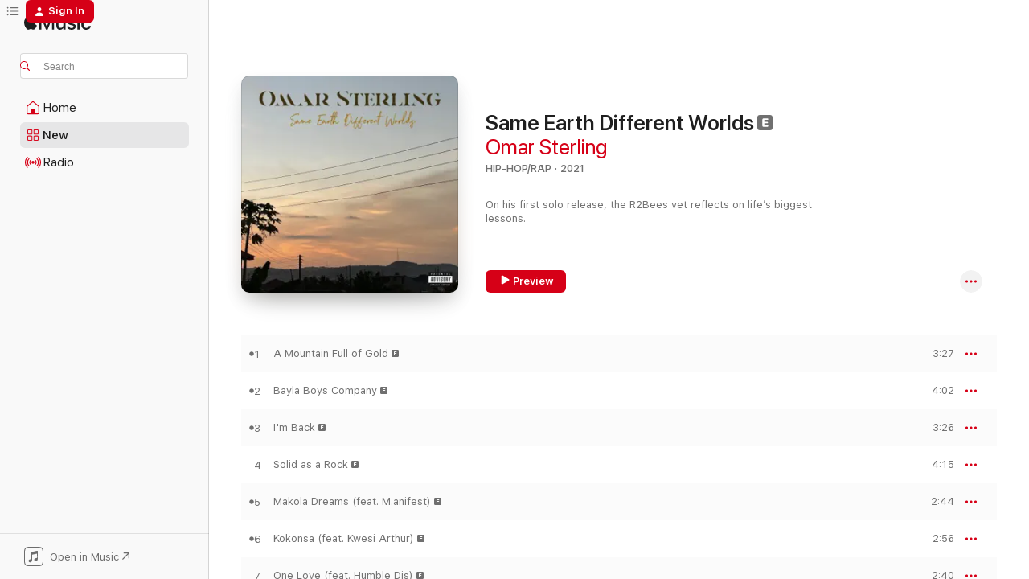

--- FILE ---
content_type: text/html
request_url: https://music.apple.com/us/album/same-earth-different-worlds/1573367224?at=1l3vpUI&ct=LFV_777b4e9aaaf2c28e9e8e1c5b80442708&itsct=catchall_p6&itscg=30440&ls=1&app=itunes
body_size: 28153
content:
<!DOCTYPE html>
<html dir="ltr" lang="en-US">
    <head>
        <!-- prettier-ignore -->
        <meta charset="utf-8">
        <!-- prettier-ignore -->
        <meta http-equiv="X-UA-Compatible" content="IE=edge">
        <!-- prettier-ignore -->
        <meta
            name="viewport"
            content="width=device-width,initial-scale=1,interactive-widget=resizes-content"
        >
        <!-- prettier-ignore -->
        <meta name="applicable-device" content="pc,mobile">
        <!-- prettier-ignore -->
        <meta name="referrer" content="strict-origin">
        <!-- prettier-ignore -->
        <link
            rel="apple-touch-icon"
            sizes="180x180"
            href="/assets/favicon/favicon-180.png"
        >
        <!-- prettier-ignore -->
        <link
            rel="icon"
            type="image/png"
            sizes="32x32"
            href="/assets/favicon/favicon-32.png"
        >
        <!-- prettier-ignore -->
        <link
            rel="icon"
            type="image/png"
            sizes="16x16"
            href="/assets/favicon/favicon-16.png"
        >
        <!-- prettier-ignore -->
        <link
            rel="mask-icon"
            href="/assets/favicon/favicon.svg"
            color="#fa233b"
        >
        <!-- prettier-ignore -->
        <link rel="manifest" href="/manifest.json">

        <title>‎Same Earth Different Worlds - Album by Omar Sterling - Apple Music</title><!-- HEAD_svelte-1cypuwr_START --><link rel="preconnect" href="//www.apple.com/wss/fonts" crossorigin="anonymous"><link rel="stylesheet" href="//www.apple.com/wss/fonts?families=SF+Pro,v4%7CSF+Pro+Icons,v1&amp;display=swap" type="text/css" referrerpolicy="strict-origin-when-cross-origin"><!-- HEAD_svelte-1cypuwr_END --><!-- HEAD_svelte-eg3hvx_START -->    <meta name="description" content="Listen to Same Earth Different Worlds by Omar Sterling on Apple Music. 2021. 20 Songs. Duration: 1 hour 4 minutes."> <meta name="keywords" content="listen, Same Earth Different Worlds, Omar Sterling, music, singles, songs, Hip-Hop/Rap, streaming music, apple music"> <link rel="canonical" href="https://music.apple.com/us/album/same-earth-different-worlds/1573367224">   <link rel="alternate" type="application/json+oembed" href="https://music.apple.com/api/oembed?url=https%3A%2F%2Fmusic.apple.com%2Fus%2Falbum%2Fsame-earth-different-worlds%2F1573367224" title="Same Earth Different Worlds by Omar Sterling on Apple Music">  <meta name="al:ios:app_store_id" content="1108187390"> <meta name="al:ios:app_name" content="Apple Music"> <meta name="apple:content_id" content="1573367224"> <meta name="apple:title" content="Same Earth Different Worlds"> <meta name="apple:description" content="Listen to Same Earth Different Worlds by Omar Sterling on Apple Music. 2021. 20 Songs. Duration: 1 hour 4 minutes.">   <meta property="og:title" content="Same Earth Different Worlds by Omar Sterling on Apple Music"> <meta property="og:description" content="Album · 2021 · 20 Songs"> <meta property="og:site_name" content="Apple Music - Web Player"> <meta property="og:url" content="https://music.apple.com/us/album/same-earth-different-worlds/1573367224"> <meta property="og:image" content="https://is1-ssl.mzstatic.com/image/thumb/Music115/v4/2d/37/dc/2d37dc90-ceaf-3baf-d098-012678163001/859748255285_cover.jpg/1200x630wp-60.jpg"> <meta property="og:image:secure_url" content="https://is1-ssl.mzstatic.com/image/thumb/Music115/v4/2d/37/dc/2d37dc90-ceaf-3baf-d098-012678163001/859748255285_cover.jpg/1200x630wp-60.jpg"> <meta property="og:image:alt" content="Same Earth Different Worlds by Omar Sterling on Apple Music"> <meta property="og:image:width" content="1200"> <meta property="og:image:height" content="630"> <meta property="og:image:type" content="image/jpg"> <meta property="og:type" content="music.album"> <meta property="og:locale" content="en_US">  <meta property="music:song_count" content="20"> <meta property="music:song" content="https://music.apple.com/us/song/a-mountain-full-of-gold/1573367650"> <meta property="music:song:preview_url:secure_url" content="https://music.apple.com/us/song/a-mountain-full-of-gold/1573367650"> <meta property="music:song:disc" content="1"> <meta property="music:song:duration" content="PT3M27S"> <meta property="music:song:track" content="1">  <meta property="music:song" content="https://music.apple.com/us/song/bayla-boys-company/1573367653"> <meta property="music:song:preview_url:secure_url" content="https://music.apple.com/us/song/bayla-boys-company/1573367653"> <meta property="music:song:disc" content="1"> <meta property="music:song:duration" content="PT4M2S"> <meta property="music:song:track" content="2">  <meta property="music:song" content="https://music.apple.com/us/song/im-back/1573367657"> <meta property="music:song:preview_url:secure_url" content="https://music.apple.com/us/song/im-back/1573367657"> <meta property="music:song:disc" content="1"> <meta property="music:song:duration" content="PT3M26S"> <meta property="music:song:track" content="3">  <meta property="music:song" content="https://music.apple.com/us/song/solid-as-a-rock/1573367660"> <meta property="music:song:preview_url:secure_url" content="https://music.apple.com/us/song/solid-as-a-rock/1573367660"> <meta property="music:song:disc" content="1"> <meta property="music:song:duration" content="PT4M15S"> <meta property="music:song:track" content="4">  <meta property="music:song" content="https://music.apple.com/us/song/makola-dreams-feat-m-anifest/1573367661"> <meta property="music:song:preview_url:secure_url" content="https://music.apple.com/us/song/makola-dreams-feat-m-anifest/1573367661"> <meta property="music:song:disc" content="1"> <meta property="music:song:duration" content="PT2M44S"> <meta property="music:song:track" content="5">  <meta property="music:song" content="https://music.apple.com/us/song/kokonsa-feat-kwesi-arthur/1573367981"> <meta property="music:song:preview_url:secure_url" content="https://music.apple.com/us/song/kokonsa-feat-kwesi-arthur/1573367981"> <meta property="music:song:disc" content="1"> <meta property="music:song:duration" content="PT2M56S"> <meta property="music:song:track" content="6">  <meta property="music:song" content="https://music.apple.com/us/song/one-love-feat-humble-dis/1573367993"> <meta property="music:song:preview_url:secure_url" content="https://music.apple.com/us/song/one-love-feat-humble-dis/1573367993"> <meta property="music:song:disc" content="1"> <meta property="music:song:duration" content="PT2M40S"> <meta property="music:song:track" content="7">  <meta property="music:song" content="https://music.apple.com/us/song/young-wild-free/1573367997"> <meta property="music:song:preview_url:secure_url" content="https://music.apple.com/us/song/young-wild-free/1573367997"> <meta property="music:song:disc" content="1"> <meta property="music:song:duration" content="PT2M55S"> <meta property="music:song:track" content="8">  <meta property="music:song" content="https://music.apple.com/us/song/tema-motorway-to-aflao/1573368000"> <meta property="music:song:preview_url:secure_url" content="https://music.apple.com/us/song/tema-motorway-to-aflao/1573368000"> <meta property="music:song:disc" content="1"> <meta property="music:song:duration" content="PT2M26S"> <meta property="music:song:track" content="9">  <meta property="music:song" content="https://music.apple.com/us/song/adiakyi-feat-mugeez-r2bees/1573368189"> <meta property="music:song:preview_url:secure_url" content="https://music.apple.com/us/song/adiakyi-feat-mugeez-r2bees/1573368189"> <meta property="music:song:disc" content="1"> <meta property="music:song:duration" content="PT3M"> <meta property="music:song:track" content="10">  <meta property="music:song" content="https://music.apple.com/us/song/c1-boys/1573368194"> <meta property="music:song:preview_url:secure_url" content="https://music.apple.com/us/song/c1-boys/1573368194"> <meta property="music:song:disc" content="1"> <meta property="music:song:duration" content="PT2M58S"> <meta property="music:song:track" content="11">  <meta property="music:song" content="https://music.apple.com/us/song/nowadays/1573368197"> <meta property="music:song:preview_url:secure_url" content="https://music.apple.com/us/song/nowadays/1573368197"> <meta property="music:song:disc" content="1"> <meta property="music:song:duration" content="PT2M37S"> <meta property="music:song:track" content="12">  <meta property="music:song" content="https://music.apple.com/us/song/could-haves/1573368201"> <meta property="music:song:preview_url:secure_url" content="https://music.apple.com/us/song/could-haves/1573368201"> <meta property="music:song:disc" content="1"> <meta property="music:song:duration" content="PT3M12S"> <meta property="music:song:track" content="13">  <meta property="music:song" content="https://music.apple.com/us/song/dangerous-love-feat-mugeez-efya-r2bees/1573368206"> <meta property="music:song:preview_url:secure_url" content="https://music.apple.com/us/song/dangerous-love-feat-mugeez-efya-r2bees/1573368206"> <meta property="music:song:disc" content="1"> <meta property="music:song:duration" content="PT2M21S"> <meta property="music:song:track" content="14">  <meta property="music:song" content="https://music.apple.com/us/song/put-on/1573368211"> <meta property="music:song:preview_url:secure_url" content="https://music.apple.com/us/song/put-on/1573368211"> <meta property="music:song:disc" content="1"> <meta property="music:song:duration" content="PT2M37S"> <meta property="music:song:track" content="15">  <meta property="music:song" content="https://music.apple.com/us/song/dope-emcees/1573368461"> <meta property="music:song:preview_url:secure_url" content="https://music.apple.com/us/song/dope-emcees/1573368461"> <meta property="music:song:disc" content="1"> <meta property="music:song:duration" content="PT2M26S"> <meta property="music:song:track" content="16">  <meta property="music:song" content="https://music.apple.com/us/song/treading-on-thin-ice/1573368466"> <meta property="music:song:preview_url:secure_url" content="https://music.apple.com/us/song/treading-on-thin-ice/1573368466"> <meta property="music:song:disc" content="1"> <meta property="music:song:duration" content="PT4M3S"> <meta property="music:song:track" content="17">  <meta property="music:song" content="https://music.apple.com/us/song/18yrs/1573368477"> <meta property="music:song:preview_url:secure_url" content="https://music.apple.com/us/song/18yrs/1573368477"> <meta property="music:song:disc" content="1"> <meta property="music:song:duration" content="PT4M10S"> <meta property="music:song:track" content="18">  <meta property="music:song" content="https://music.apple.com/us/song/highlife/1573368479"> <meta property="music:song:preview_url:secure_url" content="https://music.apple.com/us/song/highlife/1573368479"> <meta property="music:song:disc" content="1"> <meta property="music:song:duration" content="PT3M1S"> <meta property="music:song:track" content="19">  <meta property="music:song" content="https://music.apple.com/us/song/wake-bake-ghetto-girl/1573368485"> <meta property="music:song:preview_url:secure_url" content="https://music.apple.com/us/song/wake-bake-ghetto-girl/1573368485"> <meta property="music:song:disc" content="1"> <meta property="music:song:duration" content="PT5M22S"> <meta property="music:song:track" content="20">   <meta property="music:musician" content="https://music.apple.com/us/artist/omar-sterling/1019306854"> <meta property="music:release_date" content="2021-06-22T00:00:00.000Z">   <meta name="twitter:title" content="Same Earth Different Worlds by Omar Sterling on Apple Music"> <meta name="twitter:description" content="Album · 2021 · 20 Songs"> <meta name="twitter:site" content="@AppleMusic"> <meta name="twitter:image" content="https://is1-ssl.mzstatic.com/image/thumb/Music115/v4/2d/37/dc/2d37dc90-ceaf-3baf-d098-012678163001/859748255285_cover.jpg/600x600bf-60.jpg"> <meta name="twitter:image:alt" content="Same Earth Different Worlds by Omar Sterling on Apple Music"> <meta name="twitter:card" content="summary">       <!-- HTML_TAG_START -->
                <script id=schema:music-album type="application/ld+json">
                    {"@context":"http://schema.org","@type":"MusicAlbum","name":"Same Earth Different Worlds","description":"Listen to Same Earth Different Worlds by Omar Sterling on Apple Music. 2021. 20 Songs. Duration: 1 hour 4 minutes.","citation":[{"@type":"MusicAlbum","image":"https://is1-ssl.mzstatic.com/image/thumb/Music112/v4/0f/4b/3d/0f4b3dd6-2627-e9a4-8f38-3abfac49a91e/dj.hsfzuygb.jpg/1200x630bb.jpg","url":"https://music.apple.com/us/album/son-of-jacob/1615130209","name":"Son Of Jacob"},{"@type":"MusicAlbum","image":"https://is1-ssl.mzstatic.com/image/thumb/Music126/v4/ae/91/f2/ae91f267-23be-3696-76fd-8268dc466129/190296375828.jpg/1200x630bb.jpg","url":"https://music.apple.com/us/album/back-2-basics/1595193715","name":"Back 2 Basics"},{"@type":"MusicAlbum","image":"https://is1-ssl.mzstatic.com/image/thumb/Music124/v4/e0/78/d5/e078d57b-a2f1-167a-d868-886eacb48bf6/757572915484.jpg/1200x630bb.jpg","url":"https://music.apple.com/us/album/snoop-forever/1543732593","name":"Snoop Forever"},{"@type":"MusicAlbum","image":"https://is1-ssl.mzstatic.com/image/thumb/Music221/v4/94/36/5b/94365b9b-1ecb-dc76-bb83-6779bc78370a/0.jpg/1200x630bb.jpg","url":"https://music.apple.com/us/album/until-its-all-said-and-done/1806860255","name":"Until It’s All Said and Done"},{"@type":"MusicAlbum","image":"https://is1-ssl.mzstatic.com/image/thumb/Music115/v4/b8/da/2c/b8da2c20-79df-66d4-b128-d7adf3266847/194690542718_cover.jpg/1200x630bb.jpg","url":"https://music.apple.com/us/album/return-of-okomfo-anokye/1571201996","name":"RETURN OF OKOMFO ANOKYE"},{"@type":"MusicAlbum","image":"https://is1-ssl.mzstatic.com/image/thumb/Music115/v4/e7/b7/0a/e7b70a51-58a3-6c72-29bd-833ac3708568/190296437267.jpg/1200x630bb.jpg","url":"https://music.apple.com/us/album/the-truth/1590435907","name":"The Truth"},{"@type":"MusicAlbum","image":"https://is1-ssl.mzstatic.com/image/thumb/Music221/v4/6c/00/06/6c0006dd-eaac-7a49-e9fc-fbf580b86e6a/0.jpg/1200x630bb.jpg","url":"https://music.apple.com/us/album/no-pressure/1837524563","name":"No Pressure"},{"@type":"MusicAlbum","image":"https://is1-ssl.mzstatic.com/image/thumb/Music125/v4/80/23/e4/8023e48b-55c4-c6b9-db37-364d59b82a7e/194690548086_cover.jpg/1200x630bb.jpg","url":"https://music.apple.com/us/album/2-times-a-guy/1572574369","name":"2 TIMES A GUY"},{"@type":"MusicAlbum","image":"https://is1-ssl.mzstatic.com/image/thumb/Music211/v4/e7/b2/bb/e7b2bbb6-e8ec-38bd-ef7a-5a3847fbbc3d/766214667926.jpg/1200x630bb.jpg","url":"https://music.apple.com/us/album/the-cornerstone/1817715554","name":"The Cornerstone"},{"@type":"MusicAlbum","image":"https://is1-ssl.mzstatic.com/image/thumb/Music115/v4/40/35/d7/4035d726-35c1-0ec2-0e91-e488216c035c/194690504570_cover.jpg/1200x630bb.jpg","url":"https://music.apple.com/us/album/roadtotraphouse3/1563497395","name":"RoadToTrApHouse3"}],"tracks":[{"@type":"MusicRecording","name":"A Mountain Full of Gold","duration":"PT3M27S","url":"https://music.apple.com/us/song/a-mountain-full-of-gold/1573367650","offers":{"@type":"Offer","category":"free","price":0},"audio":{"@type":"AudioObject","potentialAction":{"@type":"ListenAction","expectsAcceptanceOf":{"@type":"Offer","category":"free"},"target":{"@type":"EntryPoint","actionPlatform":"https://music.apple.com/us/song/a-mountain-full-of-gold/1573367650"}},"name":"A Mountain Full of Gold","contentUrl":"https://audio-ssl.itunes.apple.com/itunes-assets/AudioPreview115/v4/2b/e2/f9/2be2f9e4-54a7-c2d7-55c8-cb7a4b4a2817/mzaf_11419282999602223625.plus.aac.ep.m4a","duration":"PT3M27S","uploadDate":"2021-06-22","thumbnailUrl":"https://is1-ssl.mzstatic.com/image/thumb/Music115/v4/2d/37/dc/2d37dc90-ceaf-3baf-d098-012678163001/859748255285_cover.jpg/1200x630bb.jpg"}},{"@type":"MusicRecording","name":"Bayla Boys Company","duration":"PT4M2S","url":"https://music.apple.com/us/song/bayla-boys-company/1573367653","offers":{"@type":"Offer","category":"free","price":0},"audio":{"@type":"AudioObject","potentialAction":{"@type":"ListenAction","expectsAcceptanceOf":{"@type":"Offer","category":"free"},"target":{"@type":"EntryPoint","actionPlatform":"https://music.apple.com/us/song/bayla-boys-company/1573367653"}},"name":"Bayla Boys Company","contentUrl":"https://audio-ssl.itunes.apple.com/itunes-assets/AudioPreview125/v4/ec/4c/09/ec4c09c3-7741-38ec-0326-98d10e8f0ddd/mzaf_13934619753119211826.plus.aac.ep.m4a","duration":"PT4M2S","uploadDate":"2021-06-22","thumbnailUrl":"https://is1-ssl.mzstatic.com/image/thumb/Music115/v4/2d/37/dc/2d37dc90-ceaf-3baf-d098-012678163001/859748255285_cover.jpg/1200x630bb.jpg"}},{"@type":"MusicRecording","name":"I'm Back","duration":"PT3M26S","url":"https://music.apple.com/us/song/im-back/1573367657","offers":{"@type":"Offer","category":"free","price":0},"audio":{"@type":"AudioObject","potentialAction":{"@type":"ListenAction","expectsAcceptanceOf":{"@type":"Offer","category":"free"},"target":{"@type":"EntryPoint","actionPlatform":"https://music.apple.com/us/song/im-back/1573367657"}},"name":"I'm Back","contentUrl":"https://audio-ssl.itunes.apple.com/itunes-assets/AudioPreview125/v4/16/8f/5e/168f5ef9-4d76-4c57-6519-01c9d26ffc8e/mzaf_7844756511182747000.plus.aac.ep.m4a","duration":"PT3M26S","uploadDate":"2021-06-22","thumbnailUrl":"https://is1-ssl.mzstatic.com/image/thumb/Music115/v4/2d/37/dc/2d37dc90-ceaf-3baf-d098-012678163001/859748255285_cover.jpg/1200x630bb.jpg"}},{"@type":"MusicRecording","name":"Solid as a Rock","duration":"PT4M15S","url":"https://music.apple.com/us/song/solid-as-a-rock/1573367660","offers":{"@type":"Offer","category":"free","price":0},"audio":{"@type":"AudioObject","potentialAction":{"@type":"ListenAction","expectsAcceptanceOf":{"@type":"Offer","category":"free"},"target":{"@type":"EntryPoint","actionPlatform":"https://music.apple.com/us/song/solid-as-a-rock/1573367660"}},"name":"Solid as a Rock","contentUrl":"https://audio-ssl.itunes.apple.com/itunes-assets/AudioPreview115/v4/5f/7e/5c/5f7e5c0c-1340-4fdb-9600-a4eb591d7ab6/mzaf_17135276378265639517.plus.aac.ep.m4a","duration":"PT4M15S","uploadDate":"2021-06-22","thumbnailUrl":"https://is1-ssl.mzstatic.com/image/thumb/Music115/v4/2d/37/dc/2d37dc90-ceaf-3baf-d098-012678163001/859748255285_cover.jpg/1200x630bb.jpg"}},{"@type":"MusicRecording","name":"Makola Dreams (feat. M.anifest)","duration":"PT2M44S","url":"https://music.apple.com/us/song/makola-dreams-feat-m-anifest/1573367661","offers":{"@type":"Offer","category":"free","price":0},"audio":{"@type":"AudioObject","potentialAction":{"@type":"ListenAction","expectsAcceptanceOf":{"@type":"Offer","category":"free"},"target":{"@type":"EntryPoint","actionPlatform":"https://music.apple.com/us/song/makola-dreams-feat-m-anifest/1573367661"}},"name":"Makola Dreams (feat. M.anifest)","contentUrl":"https://audio-ssl.itunes.apple.com/itunes-assets/AudioPreview115/v4/e4/6f/6b/e46f6b1c-3999-eac6-563d-ab48391f6493/mzaf_7435480820184959555.plus.aac.ep.m4a","duration":"PT2M44S","uploadDate":"2021-06-22","thumbnailUrl":"https://is1-ssl.mzstatic.com/image/thumb/Music115/v4/2d/37/dc/2d37dc90-ceaf-3baf-d098-012678163001/859748255285_cover.jpg/1200x630bb.jpg"}},{"@type":"MusicRecording","name":"Kokonsa (feat. Kwesi Arthur)","duration":"PT2M56S","url":"https://music.apple.com/us/song/kokonsa-feat-kwesi-arthur/1573367981","offers":{"@type":"Offer","category":"free","price":0},"audio":{"@type":"AudioObject","potentialAction":{"@type":"ListenAction","expectsAcceptanceOf":{"@type":"Offer","category":"free"},"target":{"@type":"EntryPoint","actionPlatform":"https://music.apple.com/us/song/kokonsa-feat-kwesi-arthur/1573367981"}},"name":"Kokonsa (feat. Kwesi Arthur)","contentUrl":"https://audio-ssl.itunes.apple.com/itunes-assets/AudioPreview125/v4/fe/52/d9/fe52d9a2-1c6b-fbf0-a48b-4d8e24c66c10/mzaf_6970358021489508262.plus.aac.ep.m4a","duration":"PT2M56S","uploadDate":"2021-06-22","thumbnailUrl":"https://is1-ssl.mzstatic.com/image/thumb/Music115/v4/2d/37/dc/2d37dc90-ceaf-3baf-d098-012678163001/859748255285_cover.jpg/1200x630bb.jpg"}},{"@type":"MusicRecording","name":"One Love (feat. Humble Dis)","duration":"PT2M40S","url":"https://music.apple.com/us/song/one-love-feat-humble-dis/1573367993","offers":{"@type":"Offer","category":"free","price":0},"audio":{"@type":"AudioObject","potentialAction":{"@type":"ListenAction","expectsAcceptanceOf":{"@type":"Offer","category":"free"},"target":{"@type":"EntryPoint","actionPlatform":"https://music.apple.com/us/song/one-love-feat-humble-dis/1573367993"}},"name":"One Love (feat. Humble Dis)","contentUrl":"https://audio-ssl.itunes.apple.com/itunes-assets/AudioPreview125/v4/76/88/c9/7688c98c-3e50-13c3-ecb2-399ad15bf245/mzaf_8184645781780689179.plus.aac.ep.m4a","duration":"PT2M40S","uploadDate":"2021-06-22","thumbnailUrl":"https://is1-ssl.mzstatic.com/image/thumb/Music115/v4/2d/37/dc/2d37dc90-ceaf-3baf-d098-012678163001/859748255285_cover.jpg/1200x630bb.jpg"}},{"@type":"MusicRecording","name":"Young, Wild & Free","duration":"PT2M55S","url":"https://music.apple.com/us/song/young-wild-free/1573367997","offers":{"@type":"Offer","category":"free","price":0},"audio":{"@type":"AudioObject","potentialAction":{"@type":"ListenAction","expectsAcceptanceOf":{"@type":"Offer","category":"free"},"target":{"@type":"EntryPoint","actionPlatform":"https://music.apple.com/us/song/young-wild-free/1573367997"}},"name":"Young, Wild & Free","contentUrl":"https://audio-ssl.itunes.apple.com/itunes-assets/AudioPreview115/v4/2f/e9/d6/2fe9d60a-dec8-c319-257e-72412832a839/mzaf_14343099523811030984.plus.aac.ep.m4a","duration":"PT2M55S","uploadDate":"2021-06-22","thumbnailUrl":"https://is1-ssl.mzstatic.com/image/thumb/Music115/v4/2d/37/dc/2d37dc90-ceaf-3baf-d098-012678163001/859748255285_cover.jpg/1200x630bb.jpg"}},{"@type":"MusicRecording","name":"Tema Motorway to Aflao","duration":"PT2M26S","url":"https://music.apple.com/us/song/tema-motorway-to-aflao/1573368000","offers":{"@type":"Offer","category":"free","price":0},"audio":{"@type":"AudioObject","potentialAction":{"@type":"ListenAction","expectsAcceptanceOf":{"@type":"Offer","category":"free"},"target":{"@type":"EntryPoint","actionPlatform":"https://music.apple.com/us/song/tema-motorway-to-aflao/1573368000"}},"name":"Tema Motorway to Aflao","contentUrl":"https://audio-ssl.itunes.apple.com/itunes-assets/AudioPreview125/v4/1f/30/a0/1f30a0b7-d622-6193-5c2f-b606fa909829/mzaf_5281954276332783111.plus.aac.p.m4a","duration":"PT2M26S","uploadDate":"2021-06-22","thumbnailUrl":"https://is1-ssl.mzstatic.com/image/thumb/Music115/v4/2d/37/dc/2d37dc90-ceaf-3baf-d098-012678163001/859748255285_cover.jpg/1200x630bb.jpg"}},{"@type":"MusicRecording","name":"Adiakyi (feat. Mugeez & R2Bees)","duration":"PT3M","url":"https://music.apple.com/us/song/adiakyi-feat-mugeez-r2bees/1573368189","offers":{"@type":"Offer","category":"free","price":0},"audio":{"@type":"AudioObject","potentialAction":{"@type":"ListenAction","expectsAcceptanceOf":{"@type":"Offer","category":"free"},"target":{"@type":"EntryPoint","actionPlatform":"https://music.apple.com/us/song/adiakyi-feat-mugeez-r2bees/1573368189"}},"name":"Adiakyi (feat. Mugeez & R2Bees)","contentUrl":"https://audio-ssl.itunes.apple.com/itunes-assets/AudioPreview115/v4/f0/70/d0/f070d0b0-b864-f0b2-3d73-bb8c7ba599e6/mzaf_13580471632138241355.plus.aac.ep.m4a","duration":"PT3M","uploadDate":"2021-06-22","thumbnailUrl":"https://is1-ssl.mzstatic.com/image/thumb/Music115/v4/2d/37/dc/2d37dc90-ceaf-3baf-d098-012678163001/859748255285_cover.jpg/1200x630bb.jpg"}},{"@type":"MusicRecording","name":"C1 Boys","duration":"PT2M58S","url":"https://music.apple.com/us/song/c1-boys/1573368194","offers":{"@type":"Offer","category":"free","price":0},"audio":{"@type":"AudioObject","potentialAction":{"@type":"ListenAction","expectsAcceptanceOf":{"@type":"Offer","category":"free"},"target":{"@type":"EntryPoint","actionPlatform":"https://music.apple.com/us/song/c1-boys/1573368194"}},"name":"C1 Boys","contentUrl":"https://audio-ssl.itunes.apple.com/itunes-assets/AudioPreview125/v4/b7/3c/2e/b73c2ea4-3428-eb7c-321c-313abad8f79a/mzaf_7862879846540032343.plus.aac.ep.m4a","duration":"PT2M58S","uploadDate":"2021-06-22","thumbnailUrl":"https://is1-ssl.mzstatic.com/image/thumb/Music115/v4/2d/37/dc/2d37dc90-ceaf-3baf-d098-012678163001/859748255285_cover.jpg/1200x630bb.jpg"}},{"@type":"MusicRecording","name":"Nowadays","duration":"PT2M37S","url":"https://music.apple.com/us/song/nowadays/1573368197","offers":{"@type":"Offer","category":"free","price":0},"audio":{"@type":"AudioObject","potentialAction":{"@type":"ListenAction","expectsAcceptanceOf":{"@type":"Offer","category":"free"},"target":{"@type":"EntryPoint","actionPlatform":"https://music.apple.com/us/song/nowadays/1573368197"}},"name":"Nowadays","contentUrl":"https://audio-ssl.itunes.apple.com/itunes-assets/AudioPreview115/v4/27/2d/5c/272d5cc6-57aa-c4c2-0f66-287303db9c95/mzaf_7169248298470670605.plus.aac.ep.m4a","duration":"PT2M37S","uploadDate":"2021-06-22","thumbnailUrl":"https://is1-ssl.mzstatic.com/image/thumb/Music115/v4/2d/37/dc/2d37dc90-ceaf-3baf-d098-012678163001/859748255285_cover.jpg/1200x630bb.jpg"}},{"@type":"MusicRecording","name":"Could Haves","duration":"PT3M12S","url":"https://music.apple.com/us/song/could-haves/1573368201","offers":{"@type":"Offer","category":"free","price":0},"audio":{"@type":"AudioObject","potentialAction":{"@type":"ListenAction","expectsAcceptanceOf":{"@type":"Offer","category":"free"},"target":{"@type":"EntryPoint","actionPlatform":"https://music.apple.com/us/song/could-haves/1573368201"}},"name":"Could Haves","contentUrl":"https://audio-ssl.itunes.apple.com/itunes-assets/AudioPreview125/v4/2b/7c/54/2b7c540e-300c-2601-f9b8-25591bfadc72/mzaf_73881379933571285.plus.aac.ep.m4a","duration":"PT3M12S","uploadDate":"2021-06-22","thumbnailUrl":"https://is1-ssl.mzstatic.com/image/thumb/Music115/v4/2d/37/dc/2d37dc90-ceaf-3baf-d098-012678163001/859748255285_cover.jpg/1200x630bb.jpg"}},{"@type":"MusicRecording","name":"Dangerous Love (feat. Mugeez, Efya & R2Bees)","duration":"PT2M21S","url":"https://music.apple.com/us/song/dangerous-love-feat-mugeez-efya-r2bees/1573368206","offers":{"@type":"Offer","category":"free","price":0},"audio":{"@type":"AudioObject","potentialAction":{"@type":"ListenAction","expectsAcceptanceOf":{"@type":"Offer","category":"free"},"target":{"@type":"EntryPoint","actionPlatform":"https://music.apple.com/us/song/dangerous-love-feat-mugeez-efya-r2bees/1573368206"}},"name":"Dangerous Love (feat. Mugeez, Efya & R2Bees)","contentUrl":"https://audio-ssl.itunes.apple.com/itunes-assets/AudioPreview125/v4/4c/81/89/4c818916-2fd4-4408-ad17-fe91443457da/mzaf_926950153239070494.plus.aac.p.m4a","duration":"PT2M21S","uploadDate":"2021-06-22","thumbnailUrl":"https://is1-ssl.mzstatic.com/image/thumb/Music115/v4/2d/37/dc/2d37dc90-ceaf-3baf-d098-012678163001/859748255285_cover.jpg/1200x630bb.jpg"}},{"@type":"MusicRecording","name":"Put On","duration":"PT2M37S","url":"https://music.apple.com/us/song/put-on/1573368211","offers":{"@type":"Offer","category":"free","price":0},"audio":{"@type":"AudioObject","potentialAction":{"@type":"ListenAction","expectsAcceptanceOf":{"@type":"Offer","category":"free"},"target":{"@type":"EntryPoint","actionPlatform":"https://music.apple.com/us/song/put-on/1573368211"}},"name":"Put On","contentUrl":"https://audio-ssl.itunes.apple.com/itunes-assets/AudioPreview125/v4/fb/f5/44/fbf544f6-db9f-7479-6b30-acc2a41c8e51/mzaf_5698076710362109624.plus.aac.ep.m4a","duration":"PT2M37S","uploadDate":"2021-06-22","thumbnailUrl":"https://is1-ssl.mzstatic.com/image/thumb/Music115/v4/2d/37/dc/2d37dc90-ceaf-3baf-d098-012678163001/859748255285_cover.jpg/1200x630bb.jpg"}},{"@type":"MusicRecording","name":"Dope Emcees","duration":"PT2M26S","url":"https://music.apple.com/us/song/dope-emcees/1573368461","offers":{"@type":"Offer","category":"free","price":0},"audio":{"@type":"AudioObject","potentialAction":{"@type":"ListenAction","expectsAcceptanceOf":{"@type":"Offer","category":"free"},"target":{"@type":"EntryPoint","actionPlatform":"https://music.apple.com/us/song/dope-emcees/1573368461"}},"name":"Dope Emcees","contentUrl":"https://audio-ssl.itunes.apple.com/itunes-assets/AudioPreview115/v4/e1/4e/f7/e14ef757-8ea6-05bd-339f-415e28244ecb/mzaf_15683468342703747779.plus.aac.p.m4a","duration":"PT2M26S","uploadDate":"2021-06-22","thumbnailUrl":"https://is1-ssl.mzstatic.com/image/thumb/Music115/v4/2d/37/dc/2d37dc90-ceaf-3baf-d098-012678163001/859748255285_cover.jpg/1200x630bb.jpg"}},{"@type":"MusicRecording","name":"Treading on Thin Ice","duration":"PT4M3S","url":"https://music.apple.com/us/song/treading-on-thin-ice/1573368466","offers":{"@type":"Offer","category":"free","price":0},"audio":{"@type":"AudioObject","potentialAction":{"@type":"ListenAction","expectsAcceptanceOf":{"@type":"Offer","category":"free"},"target":{"@type":"EntryPoint","actionPlatform":"https://music.apple.com/us/song/treading-on-thin-ice/1573368466"}},"name":"Treading on Thin Ice","contentUrl":"https://audio-ssl.itunes.apple.com/itunes-assets/AudioPreview125/v4/02/38/14/02381464-73e9-d23d-5f40-e20e7b66edc3/mzaf_2772564506701838961.plus.aac.ep.m4a","duration":"PT4M3S","uploadDate":"2021-06-22","thumbnailUrl":"https://is1-ssl.mzstatic.com/image/thumb/Music115/v4/2d/37/dc/2d37dc90-ceaf-3baf-d098-012678163001/859748255285_cover.jpg/1200x630bb.jpg"}},{"@type":"MusicRecording","name":"18Yrs","duration":"PT4M10S","url":"https://music.apple.com/us/song/18yrs/1573368477","offers":{"@type":"Offer","category":"free","price":0},"audio":{"@type":"AudioObject","potentialAction":{"@type":"ListenAction","expectsAcceptanceOf":{"@type":"Offer","category":"free"},"target":{"@type":"EntryPoint","actionPlatform":"https://music.apple.com/us/song/18yrs/1573368477"}},"name":"18Yrs","contentUrl":"https://audio-ssl.itunes.apple.com/itunes-assets/AudioPreview115/v4/09/33/09/09330926-9f8f-f730-6bcb-54ce463888d3/mzaf_277525375629866272.plus.aac.ep.m4a","duration":"PT4M10S","uploadDate":"2021-06-22","thumbnailUrl":"https://is1-ssl.mzstatic.com/image/thumb/Music115/v4/2d/37/dc/2d37dc90-ceaf-3baf-d098-012678163001/859748255285_cover.jpg/1200x630bb.jpg"}},{"@type":"MusicRecording","name":"Highlife","duration":"PT3M1S","url":"https://music.apple.com/us/song/highlife/1573368479","offers":{"@type":"Offer","category":"free","price":0},"audio":{"@type":"AudioObject","potentialAction":{"@type":"ListenAction","expectsAcceptanceOf":{"@type":"Offer","category":"free"},"target":{"@type":"EntryPoint","actionPlatform":"https://music.apple.com/us/song/highlife/1573368479"}},"name":"Highlife","contentUrl":"https://audio-ssl.itunes.apple.com/itunes-assets/AudioPreview125/v4/9d/e5/10/9de5101b-c24c-f49a-c6ea-cd7b96bc2bb6/mzaf_17812374268334538383.plus.aac.ep.m4a","duration":"PT3M1S","uploadDate":"2021-06-22","thumbnailUrl":"https://is1-ssl.mzstatic.com/image/thumb/Music115/v4/2d/37/dc/2d37dc90-ceaf-3baf-d098-012678163001/859748255285_cover.jpg/1200x630bb.jpg"}},{"@type":"MusicRecording","name":"Wake & Bake Ghetto Girl","duration":"PT5M22S","url":"https://music.apple.com/us/song/wake-bake-ghetto-girl/1573368485","offers":{"@type":"Offer","category":"free","price":0},"audio":{"@type":"AudioObject","potentialAction":{"@type":"ListenAction","expectsAcceptanceOf":{"@type":"Offer","category":"free"},"target":{"@type":"EntryPoint","actionPlatform":"https://music.apple.com/us/song/wake-bake-ghetto-girl/1573368485"}},"name":"Wake & Bake Ghetto Girl","contentUrl":"https://audio-ssl.itunes.apple.com/itunes-assets/AudioPreview115/v4/ad/35/ee/ad35ee14-fec9-c73b-d003-6190ac7d3b36/mzaf_13791675345549489771.plus.aac.ep.m4a","duration":"PT5M22S","uploadDate":"2021-06-22","thumbnailUrl":"https://is1-ssl.mzstatic.com/image/thumb/Music115/v4/2d/37/dc/2d37dc90-ceaf-3baf-d098-012678163001/859748255285_cover.jpg/1200x630bb.jpg"}}],"workExample":[{"@type":"MusicAlbum","image":"https://is1-ssl.mzstatic.com/image/thumb/Music112/v4/12/b8/fa/12b8fa95-20df-9dbe-6097-94efe50ea33b/859783964494_cover.jpg/1200x630bb.jpg","url":"https://music.apple.com/us/album/boom-boom-feat-reggie-jay-bahd-okenneth-single/1733992789","name":"Boom Boom (feat. Reggie, Jay Bahd & O'Kenneth) - Single"},{"@type":"MusicAlbum","image":"https://is1-ssl.mzstatic.com/image/thumb/Music5/v4/8a/5d/8c/8a5d8c4b-ce00-5d8e-7a23-8f5c3611644e/859715166071_cover.jpg/1200x630bb.jpg","url":"https://music.apple.com/us/album/nineteen-ninety-single/1019306665","name":"Nineteen Ninety - Single"},{"@type":"MusicAlbum","image":"https://is1-ssl.mzstatic.com/image/thumb/Music111/v4/f6/92/cb/f692cbc3-9902-e781-42ec-656bdb14dc8a/859719376094_cover.jpg/1200x630bb.jpg","url":"https://music.apple.com/us/album/victory-through-harmony-single/1197897797","name":"Victory Through Harmony - Single"},{"@type":"MusicAlbum","image":"https://is1-ssl.mzstatic.com/image/thumb/Music211/v4/fe/0e/bc/fe0ebc2d-0c87-8d68-9f6a-03fb5bd086e6/859717637371_cover.jpg/1200x630bb.jpg","url":"https://music.apple.com/us/album/vth-2/1840160774","name":"Vth 2"},{"@type":"MusicAlbum","image":"https://is1-ssl.mzstatic.com/image/thumb/Music111/v4/2f/99/59/2f9959af-8b75-7d4f-2a2b-28bcc577a5a2/859719030446_cover.jpg/1200x630bb.jpg","url":"https://music.apple.com/us/album/ibiza-single/1187537170","name":"Ibiza - Single"},{"@type":"MusicAlbum","image":"https://is1-ssl.mzstatic.com/image/thumb/Music111/v4/d1/4e/6c/d14e6ce6-a062-95fb-42ac-0716718982d0/859719338276_cover.jpg/1200x630bb.jpg","url":"https://music.apple.com/us/album/site-boys-feat-mugeez-single/1196390339","name":"Site Boys (feat. Mugeez) - Single"},{"@type":"MusicAlbum","image":"https://is1-ssl.mzstatic.com/image/thumb/Music128/v4/bd/0c/96/bd0c96c9-5404-3750-2aa5-e2af1c03a091/859728952562_cover.jpg/1200x630bb.jpg","url":"https://music.apple.com/us/album/death-before-dishonor-single/1438275233","name":"Death Before Dishonor - Single"},{"@type":"MusicAlbum","image":"https://is1-ssl.mzstatic.com/image/thumb/Music111/v4/94/ca/00/94ca00c0-395e-3615-6344-7267bbcd61e4/859719306435_cover.jpg/1200x630bb.jpg","url":"https://music.apple.com/us/album/unruly-feat-burna-boy-single/1196232608","name":"Unruly (feat. Burna Boy) - Single"},{"@type":"MusicAlbum","image":"https://is1-ssl.mzstatic.com/image/thumb/Music122/v4/19/3a/1a/193a1a77-62a6-05bd-162b-8bd5e4029532/859761059563_cover.jpg/1200x630bb.jpg","url":"https://music.apple.com/us/album/tema-motorway-freestyle-single-feat-efya-single/1616374561","name":"Tema Motorway (Freestyle) - Single [feat. Efya] - Single"},{"@type":"MusicAlbum","image":"https://is1-ssl.mzstatic.com/image/thumb/Music122/v4/18/37/bd/1837bda1-1922-a74e-a9c7-91b489e9fe14/859763176558_cover.jpg/1200x630bb.jpg","url":"https://music.apple.com/us/album/paedae-drop-a-flow-single/1631121498","name":"Paedae Drop a Flow - Single"},{"@type":"MusicAlbum","image":"https://is1-ssl.mzstatic.com/image/thumb/Music113/v4/c6/c5/f9/c6c5f99d-c228-5dac-10dd-6be9f422be6c/859733920334_cover.jpg/1200x630bb.jpg","url":"https://music.apple.com/us/album/exotic-flow-single/1475230226","name":"Exotic Flow - Single"},{"@type":"MusicAlbum","image":"https://is1-ssl.mzstatic.com/image/thumb/Music91/v4/cb/5c/41/cb5c413f-a5ad-7da0-ab2e-bfb5d2c13767/859718563129_cover.jpg/1200x630bb.jpg","url":"https://music.apple.com/us/album/damba-flow-single/1193429458","name":"Damba Flow - Single"},{"@type":"MusicAlbum","image":"https://is1-ssl.mzstatic.com/image/thumb/Music113/v4/85/a0/6e/85a06e4b-36de-8667-f5fe-72b3480172e3/859738567275_cover.jpg/1200x630bb.jpg","url":"https://music.apple.com/us/album/winners-single/1508758763","name":"Winners - Single"},{"@type":"MusicAlbum","image":"https://is1-ssl.mzstatic.com/image/thumb/Music124/v4/b9/ac/78/b9ac78f3-d2d6-5e58-2a6f-cfa4530e439a/859718910138_cover.jpg/1200x630bb.jpg","url":"https://music.apple.com/us/album/talk-talk-single/1187524574","name":"Talk Talk - Single"},{"@type":"MusicAlbum","image":"https://is1-ssl.mzstatic.com/image/thumb/Music112/v4/95/bf/4c/95bf4cb9-41bc-c11c-0a7c-b59004d2c0d4/859767455284_cover.jpg/1200x630bb.jpg","url":"https://music.apple.com/us/album/wtf-single/1655023805","name":"Wtf - Single"},{"@type":"MusicRecording","name":"A Mountain Full of Gold","duration":"PT3M27S","url":"https://music.apple.com/us/song/a-mountain-full-of-gold/1573367650","offers":{"@type":"Offer","category":"free","price":0},"audio":{"@type":"AudioObject","potentialAction":{"@type":"ListenAction","expectsAcceptanceOf":{"@type":"Offer","category":"free"},"target":{"@type":"EntryPoint","actionPlatform":"https://music.apple.com/us/song/a-mountain-full-of-gold/1573367650"}},"name":"A Mountain Full of Gold","contentUrl":"https://audio-ssl.itunes.apple.com/itunes-assets/AudioPreview115/v4/2b/e2/f9/2be2f9e4-54a7-c2d7-55c8-cb7a4b4a2817/mzaf_11419282999602223625.plus.aac.ep.m4a","duration":"PT3M27S","uploadDate":"2021-06-22","thumbnailUrl":"https://is1-ssl.mzstatic.com/image/thumb/Music115/v4/2d/37/dc/2d37dc90-ceaf-3baf-d098-012678163001/859748255285_cover.jpg/1200x630bb.jpg"}},{"@type":"MusicRecording","name":"Bayla Boys Company","duration":"PT4M2S","url":"https://music.apple.com/us/song/bayla-boys-company/1573367653","offers":{"@type":"Offer","category":"free","price":0},"audio":{"@type":"AudioObject","potentialAction":{"@type":"ListenAction","expectsAcceptanceOf":{"@type":"Offer","category":"free"},"target":{"@type":"EntryPoint","actionPlatform":"https://music.apple.com/us/song/bayla-boys-company/1573367653"}},"name":"Bayla Boys Company","contentUrl":"https://audio-ssl.itunes.apple.com/itunes-assets/AudioPreview125/v4/ec/4c/09/ec4c09c3-7741-38ec-0326-98d10e8f0ddd/mzaf_13934619753119211826.plus.aac.ep.m4a","duration":"PT4M2S","uploadDate":"2021-06-22","thumbnailUrl":"https://is1-ssl.mzstatic.com/image/thumb/Music115/v4/2d/37/dc/2d37dc90-ceaf-3baf-d098-012678163001/859748255285_cover.jpg/1200x630bb.jpg"}},{"@type":"MusicRecording","name":"I'm Back","duration":"PT3M26S","url":"https://music.apple.com/us/song/im-back/1573367657","offers":{"@type":"Offer","category":"free","price":0},"audio":{"@type":"AudioObject","potentialAction":{"@type":"ListenAction","expectsAcceptanceOf":{"@type":"Offer","category":"free"},"target":{"@type":"EntryPoint","actionPlatform":"https://music.apple.com/us/song/im-back/1573367657"}},"name":"I'm Back","contentUrl":"https://audio-ssl.itunes.apple.com/itunes-assets/AudioPreview125/v4/16/8f/5e/168f5ef9-4d76-4c57-6519-01c9d26ffc8e/mzaf_7844756511182747000.plus.aac.ep.m4a","duration":"PT3M26S","uploadDate":"2021-06-22","thumbnailUrl":"https://is1-ssl.mzstatic.com/image/thumb/Music115/v4/2d/37/dc/2d37dc90-ceaf-3baf-d098-012678163001/859748255285_cover.jpg/1200x630bb.jpg"}},{"@type":"MusicRecording","name":"Solid as a Rock","duration":"PT4M15S","url":"https://music.apple.com/us/song/solid-as-a-rock/1573367660","offers":{"@type":"Offer","category":"free","price":0},"audio":{"@type":"AudioObject","potentialAction":{"@type":"ListenAction","expectsAcceptanceOf":{"@type":"Offer","category":"free"},"target":{"@type":"EntryPoint","actionPlatform":"https://music.apple.com/us/song/solid-as-a-rock/1573367660"}},"name":"Solid as a Rock","contentUrl":"https://audio-ssl.itunes.apple.com/itunes-assets/AudioPreview115/v4/5f/7e/5c/5f7e5c0c-1340-4fdb-9600-a4eb591d7ab6/mzaf_17135276378265639517.plus.aac.ep.m4a","duration":"PT4M15S","uploadDate":"2021-06-22","thumbnailUrl":"https://is1-ssl.mzstatic.com/image/thumb/Music115/v4/2d/37/dc/2d37dc90-ceaf-3baf-d098-012678163001/859748255285_cover.jpg/1200x630bb.jpg"}},{"@type":"MusicRecording","name":"Makola Dreams (feat. M.anifest)","duration":"PT2M44S","url":"https://music.apple.com/us/song/makola-dreams-feat-m-anifest/1573367661","offers":{"@type":"Offer","category":"free","price":0},"audio":{"@type":"AudioObject","potentialAction":{"@type":"ListenAction","expectsAcceptanceOf":{"@type":"Offer","category":"free"},"target":{"@type":"EntryPoint","actionPlatform":"https://music.apple.com/us/song/makola-dreams-feat-m-anifest/1573367661"}},"name":"Makola Dreams (feat. M.anifest)","contentUrl":"https://audio-ssl.itunes.apple.com/itunes-assets/AudioPreview115/v4/e4/6f/6b/e46f6b1c-3999-eac6-563d-ab48391f6493/mzaf_7435480820184959555.plus.aac.ep.m4a","duration":"PT2M44S","uploadDate":"2021-06-22","thumbnailUrl":"https://is1-ssl.mzstatic.com/image/thumb/Music115/v4/2d/37/dc/2d37dc90-ceaf-3baf-d098-012678163001/859748255285_cover.jpg/1200x630bb.jpg"}},{"@type":"MusicRecording","name":"Kokonsa (feat. Kwesi Arthur)","duration":"PT2M56S","url":"https://music.apple.com/us/song/kokonsa-feat-kwesi-arthur/1573367981","offers":{"@type":"Offer","category":"free","price":0},"audio":{"@type":"AudioObject","potentialAction":{"@type":"ListenAction","expectsAcceptanceOf":{"@type":"Offer","category":"free"},"target":{"@type":"EntryPoint","actionPlatform":"https://music.apple.com/us/song/kokonsa-feat-kwesi-arthur/1573367981"}},"name":"Kokonsa (feat. Kwesi Arthur)","contentUrl":"https://audio-ssl.itunes.apple.com/itunes-assets/AudioPreview125/v4/fe/52/d9/fe52d9a2-1c6b-fbf0-a48b-4d8e24c66c10/mzaf_6970358021489508262.plus.aac.ep.m4a","duration":"PT2M56S","uploadDate":"2021-06-22","thumbnailUrl":"https://is1-ssl.mzstatic.com/image/thumb/Music115/v4/2d/37/dc/2d37dc90-ceaf-3baf-d098-012678163001/859748255285_cover.jpg/1200x630bb.jpg"}},{"@type":"MusicRecording","name":"One Love (feat. Humble Dis)","duration":"PT2M40S","url":"https://music.apple.com/us/song/one-love-feat-humble-dis/1573367993","offers":{"@type":"Offer","category":"free","price":0},"audio":{"@type":"AudioObject","potentialAction":{"@type":"ListenAction","expectsAcceptanceOf":{"@type":"Offer","category":"free"},"target":{"@type":"EntryPoint","actionPlatform":"https://music.apple.com/us/song/one-love-feat-humble-dis/1573367993"}},"name":"One Love (feat. Humble Dis)","contentUrl":"https://audio-ssl.itunes.apple.com/itunes-assets/AudioPreview125/v4/76/88/c9/7688c98c-3e50-13c3-ecb2-399ad15bf245/mzaf_8184645781780689179.plus.aac.ep.m4a","duration":"PT2M40S","uploadDate":"2021-06-22","thumbnailUrl":"https://is1-ssl.mzstatic.com/image/thumb/Music115/v4/2d/37/dc/2d37dc90-ceaf-3baf-d098-012678163001/859748255285_cover.jpg/1200x630bb.jpg"}},{"@type":"MusicRecording","name":"Young, Wild & Free","duration":"PT2M55S","url":"https://music.apple.com/us/song/young-wild-free/1573367997","offers":{"@type":"Offer","category":"free","price":0},"audio":{"@type":"AudioObject","potentialAction":{"@type":"ListenAction","expectsAcceptanceOf":{"@type":"Offer","category":"free"},"target":{"@type":"EntryPoint","actionPlatform":"https://music.apple.com/us/song/young-wild-free/1573367997"}},"name":"Young, Wild & Free","contentUrl":"https://audio-ssl.itunes.apple.com/itunes-assets/AudioPreview115/v4/2f/e9/d6/2fe9d60a-dec8-c319-257e-72412832a839/mzaf_14343099523811030984.plus.aac.ep.m4a","duration":"PT2M55S","uploadDate":"2021-06-22","thumbnailUrl":"https://is1-ssl.mzstatic.com/image/thumb/Music115/v4/2d/37/dc/2d37dc90-ceaf-3baf-d098-012678163001/859748255285_cover.jpg/1200x630bb.jpg"}},{"@type":"MusicRecording","name":"Tema Motorway to Aflao","duration":"PT2M26S","url":"https://music.apple.com/us/song/tema-motorway-to-aflao/1573368000","offers":{"@type":"Offer","category":"free","price":0},"audio":{"@type":"AudioObject","potentialAction":{"@type":"ListenAction","expectsAcceptanceOf":{"@type":"Offer","category":"free"},"target":{"@type":"EntryPoint","actionPlatform":"https://music.apple.com/us/song/tema-motorway-to-aflao/1573368000"}},"name":"Tema Motorway to Aflao","contentUrl":"https://audio-ssl.itunes.apple.com/itunes-assets/AudioPreview125/v4/1f/30/a0/1f30a0b7-d622-6193-5c2f-b606fa909829/mzaf_5281954276332783111.plus.aac.p.m4a","duration":"PT2M26S","uploadDate":"2021-06-22","thumbnailUrl":"https://is1-ssl.mzstatic.com/image/thumb/Music115/v4/2d/37/dc/2d37dc90-ceaf-3baf-d098-012678163001/859748255285_cover.jpg/1200x630bb.jpg"}},{"@type":"MusicRecording","name":"Adiakyi (feat. Mugeez & R2Bees)","duration":"PT3M","url":"https://music.apple.com/us/song/adiakyi-feat-mugeez-r2bees/1573368189","offers":{"@type":"Offer","category":"free","price":0},"audio":{"@type":"AudioObject","potentialAction":{"@type":"ListenAction","expectsAcceptanceOf":{"@type":"Offer","category":"free"},"target":{"@type":"EntryPoint","actionPlatform":"https://music.apple.com/us/song/adiakyi-feat-mugeez-r2bees/1573368189"}},"name":"Adiakyi (feat. Mugeez & R2Bees)","contentUrl":"https://audio-ssl.itunes.apple.com/itunes-assets/AudioPreview115/v4/f0/70/d0/f070d0b0-b864-f0b2-3d73-bb8c7ba599e6/mzaf_13580471632138241355.plus.aac.ep.m4a","duration":"PT3M","uploadDate":"2021-06-22","thumbnailUrl":"https://is1-ssl.mzstatic.com/image/thumb/Music115/v4/2d/37/dc/2d37dc90-ceaf-3baf-d098-012678163001/859748255285_cover.jpg/1200x630bb.jpg"}},{"@type":"MusicRecording","name":"C1 Boys","duration":"PT2M58S","url":"https://music.apple.com/us/song/c1-boys/1573368194","offers":{"@type":"Offer","category":"free","price":0},"audio":{"@type":"AudioObject","potentialAction":{"@type":"ListenAction","expectsAcceptanceOf":{"@type":"Offer","category":"free"},"target":{"@type":"EntryPoint","actionPlatform":"https://music.apple.com/us/song/c1-boys/1573368194"}},"name":"C1 Boys","contentUrl":"https://audio-ssl.itunes.apple.com/itunes-assets/AudioPreview125/v4/b7/3c/2e/b73c2ea4-3428-eb7c-321c-313abad8f79a/mzaf_7862879846540032343.plus.aac.ep.m4a","duration":"PT2M58S","uploadDate":"2021-06-22","thumbnailUrl":"https://is1-ssl.mzstatic.com/image/thumb/Music115/v4/2d/37/dc/2d37dc90-ceaf-3baf-d098-012678163001/859748255285_cover.jpg/1200x630bb.jpg"}},{"@type":"MusicRecording","name":"Nowadays","duration":"PT2M37S","url":"https://music.apple.com/us/song/nowadays/1573368197","offers":{"@type":"Offer","category":"free","price":0},"audio":{"@type":"AudioObject","potentialAction":{"@type":"ListenAction","expectsAcceptanceOf":{"@type":"Offer","category":"free"},"target":{"@type":"EntryPoint","actionPlatform":"https://music.apple.com/us/song/nowadays/1573368197"}},"name":"Nowadays","contentUrl":"https://audio-ssl.itunes.apple.com/itunes-assets/AudioPreview115/v4/27/2d/5c/272d5cc6-57aa-c4c2-0f66-287303db9c95/mzaf_7169248298470670605.plus.aac.ep.m4a","duration":"PT2M37S","uploadDate":"2021-06-22","thumbnailUrl":"https://is1-ssl.mzstatic.com/image/thumb/Music115/v4/2d/37/dc/2d37dc90-ceaf-3baf-d098-012678163001/859748255285_cover.jpg/1200x630bb.jpg"}},{"@type":"MusicRecording","name":"Could Haves","duration":"PT3M12S","url":"https://music.apple.com/us/song/could-haves/1573368201","offers":{"@type":"Offer","category":"free","price":0},"audio":{"@type":"AudioObject","potentialAction":{"@type":"ListenAction","expectsAcceptanceOf":{"@type":"Offer","category":"free"},"target":{"@type":"EntryPoint","actionPlatform":"https://music.apple.com/us/song/could-haves/1573368201"}},"name":"Could Haves","contentUrl":"https://audio-ssl.itunes.apple.com/itunes-assets/AudioPreview125/v4/2b/7c/54/2b7c540e-300c-2601-f9b8-25591bfadc72/mzaf_73881379933571285.plus.aac.ep.m4a","duration":"PT3M12S","uploadDate":"2021-06-22","thumbnailUrl":"https://is1-ssl.mzstatic.com/image/thumb/Music115/v4/2d/37/dc/2d37dc90-ceaf-3baf-d098-012678163001/859748255285_cover.jpg/1200x630bb.jpg"}},{"@type":"MusicRecording","name":"Dangerous Love (feat. Mugeez, Efya & R2Bees)","duration":"PT2M21S","url":"https://music.apple.com/us/song/dangerous-love-feat-mugeez-efya-r2bees/1573368206","offers":{"@type":"Offer","category":"free","price":0},"audio":{"@type":"AudioObject","potentialAction":{"@type":"ListenAction","expectsAcceptanceOf":{"@type":"Offer","category":"free"},"target":{"@type":"EntryPoint","actionPlatform":"https://music.apple.com/us/song/dangerous-love-feat-mugeez-efya-r2bees/1573368206"}},"name":"Dangerous Love (feat. Mugeez, Efya & R2Bees)","contentUrl":"https://audio-ssl.itunes.apple.com/itunes-assets/AudioPreview125/v4/4c/81/89/4c818916-2fd4-4408-ad17-fe91443457da/mzaf_926950153239070494.plus.aac.p.m4a","duration":"PT2M21S","uploadDate":"2021-06-22","thumbnailUrl":"https://is1-ssl.mzstatic.com/image/thumb/Music115/v4/2d/37/dc/2d37dc90-ceaf-3baf-d098-012678163001/859748255285_cover.jpg/1200x630bb.jpg"}},{"@type":"MusicRecording","name":"Put On","duration":"PT2M37S","url":"https://music.apple.com/us/song/put-on/1573368211","offers":{"@type":"Offer","category":"free","price":0},"audio":{"@type":"AudioObject","potentialAction":{"@type":"ListenAction","expectsAcceptanceOf":{"@type":"Offer","category":"free"},"target":{"@type":"EntryPoint","actionPlatform":"https://music.apple.com/us/song/put-on/1573368211"}},"name":"Put On","contentUrl":"https://audio-ssl.itunes.apple.com/itunes-assets/AudioPreview125/v4/fb/f5/44/fbf544f6-db9f-7479-6b30-acc2a41c8e51/mzaf_5698076710362109624.plus.aac.ep.m4a","duration":"PT2M37S","uploadDate":"2021-06-22","thumbnailUrl":"https://is1-ssl.mzstatic.com/image/thumb/Music115/v4/2d/37/dc/2d37dc90-ceaf-3baf-d098-012678163001/859748255285_cover.jpg/1200x630bb.jpg"}},{"@type":"MusicRecording","name":"Dope Emcees","duration":"PT2M26S","url":"https://music.apple.com/us/song/dope-emcees/1573368461","offers":{"@type":"Offer","category":"free","price":0},"audio":{"@type":"AudioObject","potentialAction":{"@type":"ListenAction","expectsAcceptanceOf":{"@type":"Offer","category":"free"},"target":{"@type":"EntryPoint","actionPlatform":"https://music.apple.com/us/song/dope-emcees/1573368461"}},"name":"Dope Emcees","contentUrl":"https://audio-ssl.itunes.apple.com/itunes-assets/AudioPreview115/v4/e1/4e/f7/e14ef757-8ea6-05bd-339f-415e28244ecb/mzaf_15683468342703747779.plus.aac.p.m4a","duration":"PT2M26S","uploadDate":"2021-06-22","thumbnailUrl":"https://is1-ssl.mzstatic.com/image/thumb/Music115/v4/2d/37/dc/2d37dc90-ceaf-3baf-d098-012678163001/859748255285_cover.jpg/1200x630bb.jpg"}},{"@type":"MusicRecording","name":"Treading on Thin Ice","duration":"PT4M3S","url":"https://music.apple.com/us/song/treading-on-thin-ice/1573368466","offers":{"@type":"Offer","category":"free","price":0},"audio":{"@type":"AudioObject","potentialAction":{"@type":"ListenAction","expectsAcceptanceOf":{"@type":"Offer","category":"free"},"target":{"@type":"EntryPoint","actionPlatform":"https://music.apple.com/us/song/treading-on-thin-ice/1573368466"}},"name":"Treading on Thin Ice","contentUrl":"https://audio-ssl.itunes.apple.com/itunes-assets/AudioPreview125/v4/02/38/14/02381464-73e9-d23d-5f40-e20e7b66edc3/mzaf_2772564506701838961.plus.aac.ep.m4a","duration":"PT4M3S","uploadDate":"2021-06-22","thumbnailUrl":"https://is1-ssl.mzstatic.com/image/thumb/Music115/v4/2d/37/dc/2d37dc90-ceaf-3baf-d098-012678163001/859748255285_cover.jpg/1200x630bb.jpg"}},{"@type":"MusicRecording","name":"18Yrs","duration":"PT4M10S","url":"https://music.apple.com/us/song/18yrs/1573368477","offers":{"@type":"Offer","category":"free","price":0},"audio":{"@type":"AudioObject","potentialAction":{"@type":"ListenAction","expectsAcceptanceOf":{"@type":"Offer","category":"free"},"target":{"@type":"EntryPoint","actionPlatform":"https://music.apple.com/us/song/18yrs/1573368477"}},"name":"18Yrs","contentUrl":"https://audio-ssl.itunes.apple.com/itunes-assets/AudioPreview115/v4/09/33/09/09330926-9f8f-f730-6bcb-54ce463888d3/mzaf_277525375629866272.plus.aac.ep.m4a","duration":"PT4M10S","uploadDate":"2021-06-22","thumbnailUrl":"https://is1-ssl.mzstatic.com/image/thumb/Music115/v4/2d/37/dc/2d37dc90-ceaf-3baf-d098-012678163001/859748255285_cover.jpg/1200x630bb.jpg"}},{"@type":"MusicRecording","name":"Highlife","duration":"PT3M1S","url":"https://music.apple.com/us/song/highlife/1573368479","offers":{"@type":"Offer","category":"free","price":0},"audio":{"@type":"AudioObject","potentialAction":{"@type":"ListenAction","expectsAcceptanceOf":{"@type":"Offer","category":"free"},"target":{"@type":"EntryPoint","actionPlatform":"https://music.apple.com/us/song/highlife/1573368479"}},"name":"Highlife","contentUrl":"https://audio-ssl.itunes.apple.com/itunes-assets/AudioPreview125/v4/9d/e5/10/9de5101b-c24c-f49a-c6ea-cd7b96bc2bb6/mzaf_17812374268334538383.plus.aac.ep.m4a","duration":"PT3M1S","uploadDate":"2021-06-22","thumbnailUrl":"https://is1-ssl.mzstatic.com/image/thumb/Music115/v4/2d/37/dc/2d37dc90-ceaf-3baf-d098-012678163001/859748255285_cover.jpg/1200x630bb.jpg"}},{"@type":"MusicRecording","name":"Wake & Bake Ghetto Girl","duration":"PT5M22S","url":"https://music.apple.com/us/song/wake-bake-ghetto-girl/1573368485","offers":{"@type":"Offer","category":"free","price":0},"audio":{"@type":"AudioObject","potentialAction":{"@type":"ListenAction","expectsAcceptanceOf":{"@type":"Offer","category":"free"},"target":{"@type":"EntryPoint","actionPlatform":"https://music.apple.com/us/song/wake-bake-ghetto-girl/1573368485"}},"name":"Wake & Bake Ghetto Girl","contentUrl":"https://audio-ssl.itunes.apple.com/itunes-assets/AudioPreview115/v4/ad/35/ee/ad35ee14-fec9-c73b-d003-6190ac7d3b36/mzaf_13791675345549489771.plus.aac.ep.m4a","duration":"PT5M22S","uploadDate":"2021-06-22","thumbnailUrl":"https://is1-ssl.mzstatic.com/image/thumb/Music115/v4/2d/37/dc/2d37dc90-ceaf-3baf-d098-012678163001/859748255285_cover.jpg/1200x630bb.jpg"}}],"url":"https://music.apple.com/us/album/same-earth-different-worlds/1573367224","image":"https://is1-ssl.mzstatic.com/image/thumb/Music115/v4/2d/37/dc/2d37dc90-ceaf-3baf-d098-012678163001/859748255285_cover.jpg/1200x630bb.jpg","potentialAction":{"@type":"ListenAction","expectsAcceptanceOf":{"@type":"Offer","category":"free"},"target":{"@type":"EntryPoint","actionPlatform":"https://music.apple.com/us/album/same-earth-different-worlds/1573367224"}},"genre":["Hip-Hop/Rap","Music"],"datePublished":"2021-06-22","byArtist":[{"@type":"MusicGroup","url":"https://music.apple.com/us/artist/omar-sterling/1019306854","name":"Omar Sterling"}]}
                </script>
                <!-- HTML_TAG_END -->    <!-- HEAD_svelte-eg3hvx_END -->
      <script type="module" crossorigin src="/assets/index~90a29058ba.js"></script>
      <link rel="stylesheet" href="/assets/index~fbf29d0525.css">
      <script type="module">import.meta.url;import("_").catch(()=>1);async function* g(){};window.__vite_is_modern_browser=true;</script>
      <script type="module">!function(){if(window.__vite_is_modern_browser)return;console.warn("vite: loading legacy chunks, syntax error above and the same error below should be ignored");var e=document.getElementById("vite-legacy-polyfill"),n=document.createElement("script");n.src=e.src,n.onload=function(){System.import(document.getElementById('vite-legacy-entry').getAttribute('data-src'))},document.body.appendChild(n)}();</script>
    </head>
    <body>
        
        <script
            async
            src="/includes/js-cdn/musickit/v3/amp/musickit.js"
        ></script>
        <script
            type="module"
            async
            src="/includes/js-cdn/musickit/v3/components/musickit-components/musickit-components.esm.js"
        ></script>
        <script
            nomodule
            async
            src="/includes/js-cdn/musickit/v3/components/musickit-components/musickit-components.js"
        ></script>
        <svg style="display: none" xmlns="http://www.w3.org/2000/svg">
            <symbol id="play-circle-fill" viewBox="0 0 60 60">
                <path
                    class="icon-circle-fill__circle"
                    fill="var(--iconCircleFillBG, transparent)"
                    d="M30 60c16.411 0 30-13.617 30-30C60 13.588 46.382 0 29.971 0 13.588 0 .001 13.588.001 30c0 16.383 13.617 30 30 30Z"
                />
                <path
                    fill="var(--iconFillArrow, var(--keyColor, black))"
                    d="M24.411 41.853c-1.41.853-3.028.177-3.028-1.294V19.47c0-1.44 1.735-2.058 3.028-1.294l17.265 10.235a1.89 1.89 0 0 1 0 3.265L24.411 41.853Z"
                />
            </symbol>
        </svg>
        <div class="body-container">
              <div class="app-container svelte-t3vj1e" data-testid="app-container">   <div class="header svelte-rjjbqs" data-testid="header"><nav data-testid="navigation" class="navigation svelte-13li0vp"><div class="navigation__header svelte-13li0vp"><div data-testid="logo" class="logo svelte-1o7dz8w"> <a aria-label="Apple Music" role="img" href="https://music.apple.com/us/home" class="svelte-1o7dz8w"><svg height="20" viewBox="0 0 83 20" width="83" xmlns="http://www.w3.org/2000/svg" class="logo" aria-hidden="true"><path d="M34.752 19.746V6.243h-.088l-5.433 13.503h-2.074L21.711 6.243h-.087v13.503h-2.548V1.399h3.235l5.833 14.621h.1l5.82-14.62h3.248v18.347h-2.56zm16.649 0h-2.586v-2.263h-.062c-.725 1.602-2.061 2.504-4.072 2.504-2.86 0-4.61-1.894-4.61-4.958V6.37h2.698v8.125c0 2.034.95 3.127 2.81 3.127 1.95 0 3.124-1.373 3.124-3.458V6.37H51.4v13.376zm7.394-13.618c3.06 0 5.046 1.73 5.134 4.196h-2.536c-.15-1.296-1.087-2.11-2.598-2.11-1.462 0-2.436.724-2.436 1.793 0 .839.6 1.41 2.023 1.741l2.136.496c2.686.636 3.71 1.704 3.71 3.636 0 2.442-2.236 4.12-5.333 4.12-3.285 0-5.26-1.64-5.509-4.183h2.673c.25 1.398 1.187 2.085 2.836 2.085 1.623 0 2.623-.687 2.623-1.78 0-.865-.487-1.373-1.924-1.704l-2.136-.508c-2.498-.585-3.735-1.806-3.735-3.75 0-2.391 2.049-4.032 5.072-4.032zM66.1 2.836c0-.878.7-1.577 1.561-1.577.862 0 1.55.7 1.55 1.577 0 .864-.688 1.576-1.55 1.576a1.573 1.573 0 0 1-1.56-1.576zm.212 3.534h2.698v13.376h-2.698zm14.089 4.603c-.275-1.424-1.324-2.556-3.085-2.556-2.086 0-3.46 1.767-3.46 4.64 0 2.938 1.386 4.642 3.485 4.642 1.66 0 2.748-.928 3.06-2.48H83C82.713 18.067 80.477 20 77.317 20c-3.76 0-6.208-2.62-6.208-6.942 0-4.247 2.448-6.93 6.183-6.93 3.385 0 5.446 2.213 5.683 4.845h-2.573zM10.824 3.189c-.698.834-1.805 1.496-2.913 1.398-.145-1.128.41-2.33 1.036-3.065C9.644.662 10.848.05 11.835 0c.121 1.178-.336 2.33-1.01 3.19zm.999 1.619c.624.049 2.425.244 3.578 1.98-.096.074-2.137 1.272-2.113 3.79.024 3.01 2.593 4.012 2.617 4.037-.024.074-.407 1.419-1.344 2.812-.817 1.224-1.657 2.422-3.002 2.447-1.297.024-1.73-.783-3.218-.783-1.489 0-1.97.758-3.194.807-1.297.048-2.28-1.297-3.097-2.52C.368 14.908-.904 10.408.825 7.375c.84-1.516 2.377-2.47 4.034-2.495 1.273-.023 2.45.857 3.218.857.769 0 2.137-1.027 3.746-.93z"></path></svg></a>   </div> <div class="search-input-wrapper svelte-nrtdem" data-testid="search-input"><div data-testid="amp-search-input" aria-controls="search-suggestions" aria-expanded="false" aria-haspopup="listbox" aria-owns="search-suggestions" class="search-input-container svelte-rg26q6" tabindex="-1" role=""><div class="flex-container svelte-rg26q6"><form id="search-input-form" class="svelte-rg26q6"><svg height="16" width="16" viewBox="0 0 16 16" class="search-svg" aria-hidden="true"><path d="M11.87 10.835c.018.015.035.03.051.047l3.864 3.863a.735.735 0 1 1-1.04 1.04l-3.863-3.864a.744.744 0 0 1-.047-.051 6.667 6.667 0 1 1 1.035-1.035zM6.667 12a5.333 5.333 0 1 0 0-10.667 5.333 5.333 0 0 0 0 10.667z"></path></svg> <input aria-autocomplete="list" aria-multiline="false" aria-controls="search-suggestions" placeholder="Search" spellcheck="false" autocomplete="off" autocorrect="off" autocapitalize="off" type="text" inputmode="search" class="search-input__text-field svelte-rg26q6" data-testid="search-input__text-field"></form> </div> <div data-testid="search-scope-bar"></div>   </div> </div></div> <div data-testid="navigation-content" class="navigation__content svelte-13li0vp" id="navigation" aria-hidden="false"><div class="navigation__scrollable-container svelte-13li0vp"><div data-testid="navigation-items-primary" class="navigation-items navigation-items--primary svelte-ng61m8"> <ul class="navigation-items__list svelte-ng61m8">  <li class="navigation-item navigation-item__home svelte-1a5yt87" aria-selected="false" data-testid="navigation-item"> <a href="https://music.apple.com/us/home" class="navigation-item__link svelte-1a5yt87" role="button" data-testid="home" aria-pressed="false"><div class="navigation-item__content svelte-zhx7t9"> <span class="navigation-item__icon svelte-zhx7t9"> <svg width="24" height="24" viewBox="0 0 24 24" xmlns="http://www.w3.org/2000/svg" aria-hidden="true"><path d="M5.93 20.16a1.94 1.94 0 0 1-1.43-.502c-.334-.335-.502-.794-.502-1.393v-7.142c0-.362.062-.688.177-.953.123-.264.326-.529.6-.75l6.145-5.157c.176-.141.344-.247.52-.318.176-.07.362-.105.564-.105.194 0 .388.035.565.105.176.07.352.177.52.318l6.146 5.158c.273.23.467.476.59.75.124.264.177.59.177.96v7.134c0 .59-.159 1.058-.503 1.393-.335.335-.811.503-1.428.503H5.929Zm12.14-1.172c.221 0 .406-.07.547-.212a.688.688 0 0 0 .22-.511v-7.142c0-.177-.026-.344-.087-.459a.97.97 0 0 0-.265-.353l-6.154-5.149a.756.756 0 0 0-.177-.115.37.37 0 0 0-.15-.035.37.37 0 0 0-.158.035l-.177.115-6.145 5.15a.982.982 0 0 0-.274.352 1.13 1.13 0 0 0-.088.468v7.133c0 .203.08.379.23.511a.744.744 0 0 0 .546.212h12.133Zm-8.323-4.7c0-.176.062-.326.177-.432a.6.6 0 0 1 .423-.159h3.315c.176 0 .326.053.432.16s.159.255.159.431v4.973H9.756v-4.973Z"></path></svg> </span> <span class="navigation-item__label svelte-zhx7t9"> Home </span> </div></a>  </li>  <li class="navigation-item navigation-item__new svelte-1a5yt87" aria-selected="false" data-testid="navigation-item"> <a href="https://music.apple.com/us/new" class="navigation-item__link svelte-1a5yt87" role="button" data-testid="new" aria-pressed="false"><div class="navigation-item__content svelte-zhx7t9"> <span class="navigation-item__icon svelte-zhx7t9"> <svg height="24" viewBox="0 0 24 24" width="24" aria-hidden="true"><path d="M9.92 11.354c.966 0 1.453-.487 1.453-1.49v-3.4c0-1.004-.487-1.483-1.453-1.483H6.452C5.487 4.981 5 5.46 5 6.464v3.4c0 1.003.487 1.49 1.452 1.49zm7.628 0c.965 0 1.452-.487 1.452-1.49v-3.4c0-1.004-.487-1.483-1.452-1.483h-3.46c-.974 0-1.46.479-1.46 1.483v3.4c0 1.003.486 1.49 1.46 1.49zm-7.65-1.073h-3.43c-.266 0-.396-.137-.396-.418v-3.4c0-.273.13-.41.396-.41h3.43c.265 0 .402.137.402.41v3.4c0 .281-.137.418-.403.418zm7.634 0h-3.43c-.273 0-.402-.137-.402-.418v-3.4c0-.273.129-.41.403-.41h3.43c.265 0 .395.137.395.41v3.4c0 .281-.13.418-.396.418zm-7.612 8.7c.966 0 1.453-.48 1.453-1.483v-3.407c0-.996-.487-1.483-1.453-1.483H6.452c-.965 0-1.452.487-1.452 1.483v3.407c0 1.004.487 1.483 1.452 1.483zm7.628 0c.965 0 1.452-.48 1.452-1.483v-3.407c0-.996-.487-1.483-1.452-1.483h-3.46c-.974 0-1.46.487-1.46 1.483v3.407c0 1.004.486 1.483 1.46 1.483zm-7.65-1.072h-3.43c-.266 0-.396-.137-.396-.41v-3.4c0-.282.13-.418.396-.418h3.43c.265 0 .402.136.402.418v3.4c0 .273-.137.41-.403.41zm7.634 0h-3.43c-.273 0-.402-.137-.402-.41v-3.4c0-.282.129-.418.403-.418h3.43c.265 0 .395.136.395.418v3.4c0 .273-.13.41-.396.41z" fill-opacity=".95"></path></svg> </span> <span class="navigation-item__label svelte-zhx7t9"> New </span> </div></a>  </li>  <li class="navigation-item navigation-item__radio svelte-1a5yt87" aria-selected="false" data-testid="navigation-item"> <a href="https://music.apple.com/us/radio" class="navigation-item__link svelte-1a5yt87" role="button" data-testid="radio" aria-pressed="false"><div class="navigation-item__content svelte-zhx7t9"> <span class="navigation-item__icon svelte-zhx7t9"> <svg width="24" height="24" viewBox="0 0 24 24" xmlns="http://www.w3.org/2000/svg" aria-hidden="true"><path d="M19.359 18.57C21.033 16.818 22 14.461 22 11.89s-.967-4.93-2.641-6.68c-.276-.292-.653-.26-.868-.023-.222.246-.176.591.085.868 1.466 1.535 2.272 3.593 2.272 5.835 0 2.241-.806 4.3-2.272 5.835-.261.268-.307.621-.085.86.215.245.592.276.868-.016zm-13.85.014c.222-.238.176-.59-.085-.86-1.474-1.535-2.272-3.593-2.272-5.834 0-2.242.798-4.3 2.272-5.835.261-.277.307-.622.085-.868-.215-.238-.592-.269-.868.023C2.967 6.96 2 9.318 2 11.89s.967 4.929 2.641 6.68c.276.29.653.26.868.014zm1.957-1.873c.223-.253.162-.583-.1-.867-.951-1.068-1.473-2.45-1.473-3.954 0-1.505.522-2.887 1.474-3.954.26-.284.322-.614.1-.876-.23-.26-.622-.26-.891.039-1.175 1.274-1.827 2.963-1.827 4.79 0 1.82.652 3.517 1.827 4.784.269.3.66.307.89.038zm9.958-.038c1.175-1.267 1.827-2.964 1.827-4.783 0-1.828-.652-3.517-1.827-4.791-.269-.3-.66-.3-.89-.039-.23.262-.162.592.092.876.96 1.067 1.481 2.449 1.481 3.954 0 1.504-.522 2.886-1.481 3.954-.254.284-.323.614-.092.867.23.269.621.261.89-.038zm-8.061-1.966c.23-.26.13-.568-.092-.883-.415-.522-.63-1.197-.63-1.934 0-.737.215-1.413.63-1.943.222-.307.322-.614.092-.875s-.653-.261-.906.054a4.385 4.385 0 0 0-.968 2.764 4.38 4.38 0 0 0 .968 2.756c.253.322.675.322.906.061zm6.18-.061a4.38 4.38 0 0 0 .968-2.756 4.385 4.385 0 0 0-.968-2.764c-.253-.315-.675-.315-.906-.054-.23.261-.138.568.092.875.415.53.63 1.206.63 1.943 0 .737-.215 1.412-.63 1.934-.23.315-.322.622-.092.883s.653.261.906-.061zm-3.547-.967c.96 0 1.789-.814 1.789-1.797s-.83-1.789-1.789-1.789c-.96 0-1.781.806-1.781 1.789 0 .983.821 1.797 1.781 1.797z"></path></svg> </span> <span class="navigation-item__label svelte-zhx7t9"> Radio </span> </div></a>  </li>  <li class="navigation-item navigation-item__search svelte-1a5yt87" aria-selected="false" data-testid="navigation-item"> <a href="https://music.apple.com/us/search" class="navigation-item__link svelte-1a5yt87" role="button" data-testid="search" aria-pressed="false"><div class="navigation-item__content svelte-zhx7t9"> <span class="navigation-item__icon svelte-zhx7t9"> <svg height="24" viewBox="0 0 24 24" width="24" aria-hidden="true"><path d="M17.979 18.553c.476 0 .813-.366.813-.835a.807.807 0 0 0-.235-.586l-3.45-3.457a5.61 5.61 0 0 0 1.158-3.413c0-3.098-2.535-5.633-5.633-5.633C7.542 4.63 5 7.156 5 10.262c0 3.098 2.534 5.632 5.632 5.632a5.614 5.614 0 0 0 3.274-1.055l3.472 3.472a.835.835 0 0 0 .6.242zm-7.347-3.875c-2.417 0-4.416-2-4.416-4.416 0-2.417 2-4.417 4.416-4.417 2.417 0 4.417 2 4.417 4.417s-2 4.416-4.417 4.416z" fill-opacity=".95"></path></svg> </span> <span class="navigation-item__label svelte-zhx7t9"> Search </span> </div></a>  </li></ul> </div>   </div> <div class="navigation__native-cta"><div slot="native-cta"><div data-testid="native-cta" class="native-cta svelte-1t4vswz  native-cta--authenticated"><button class="native-cta__button svelte-1t4vswz" data-testid="native-cta-button"><span class="native-cta__app-icon svelte-1t4vswz"><svg width="24" height="24" xmlns="http://www.w3.org/2000/svg" xml:space="preserve" style="fill-rule:evenodd;clip-rule:evenodd;stroke-linejoin:round;stroke-miterlimit:2" viewBox="0 0 24 24" slot="app-icon" aria-hidden="true"><path d="M22.567 1.496C21.448.393 19.956.045 17.293.045H6.566c-2.508 0-4.028.376-5.12 1.465C.344 2.601 0 4.09 0 6.611v10.727c0 2.695.33 4.18 1.432 5.257 1.106 1.103 2.595 1.45 5.275 1.45h10.586c2.663 0 4.169-.347 5.274-1.45C23.656 21.504 24 20.033 24 17.338V6.752c0-2.694-.344-4.179-1.433-5.256Zm.411 4.9v11.299c0 1.898-.338 3.286-1.188 4.137-.851.864-2.256 1.191-4.141 1.191H6.35c-1.884 0-3.303-.341-4.154-1.191-.85-.851-1.174-2.239-1.174-4.137V6.54c0-2.014.324-3.445 1.16-4.295.851-.864 2.312-1.177 4.313-1.177h11.154c1.885 0 3.29.341 4.141 1.191.864.85 1.188 2.239 1.188 4.137Z" style="fill-rule:nonzero"></path><path d="M7.413 19.255c.987 0 2.48-.728 2.48-2.672v-6.385c0-.35.063-.428.378-.494l5.298-1.095c.351-.067.534.025.534.333l.035 4.286c0 .337-.182.586-.53.652l-1.014.228c-1.361.3-2.007.923-2.007 1.937 0 1.017.79 1.748 1.926 1.748.986 0 2.444-.679 2.444-2.64V5.654c0-.636-.279-.821-1.016-.66L9.646 6.298c-.448.091-.674.329-.674.699l.035 7.697c0 .336-.148.546-.446.613l-1.067.21c-1.329.266-1.986.93-1.986 1.993 0 1.017.786 1.745 1.905 1.745Z" style="fill-rule:nonzero"></path></svg></span> <span class="native-cta__label svelte-1t4vswz">Open in Music</span> <span class="native-cta__arrow svelte-1t4vswz"><svg height="16" width="16" viewBox="0 0 16 16" class="native-cta-action" aria-hidden="true"><path d="M1.559 16 13.795 3.764v8.962H16V0H3.274v2.205h8.962L0 14.441 1.559 16z"></path></svg></span></button> </div>  </div></div></div> </nav> </div>  <div class="player-bar player-bar__floating-player svelte-1rr9v04" data-testid="player-bar" aria-label="Music controls" aria-hidden="false">   </div>   <div id="scrollable-page" class="scrollable-page svelte-mt0bfj" data-main-content data-testid="main-section" aria-hidden="false"><main data-testid="main" class="svelte-bzjlhs"><div class="content-container svelte-bzjlhs" data-testid="content-container"><div class="search-input-wrapper svelte-nrtdem" data-testid="search-input"><div data-testid="amp-search-input" aria-controls="search-suggestions" aria-expanded="false" aria-haspopup="listbox" aria-owns="search-suggestions" class="search-input-container svelte-rg26q6" tabindex="-1" role=""><div class="flex-container svelte-rg26q6"><form id="search-input-form" class="svelte-rg26q6"><svg height="16" width="16" viewBox="0 0 16 16" class="search-svg" aria-hidden="true"><path d="M11.87 10.835c.018.015.035.03.051.047l3.864 3.863a.735.735 0 1 1-1.04 1.04l-3.863-3.864a.744.744 0 0 1-.047-.051 6.667 6.667 0 1 1 1.035-1.035zM6.667 12a5.333 5.333 0 1 0 0-10.667 5.333 5.333 0 0 0 0 10.667z"></path></svg> <input value="" aria-autocomplete="list" aria-multiline="false" aria-controls="search-suggestions" placeholder="Search" spellcheck="false" autocomplete="off" autocorrect="off" autocapitalize="off" type="text" inputmode="search" class="search-input__text-field svelte-rg26q6" data-testid="search-input__text-field"></form> </div> <div data-testid="search-scope-bar"> </div>   </div> </div>      <div class="section svelte-wa5vzl" data-testid="section-container" aria-label="Featured"> <div class="section-content svelte-wa5vzl" data-testid="section-content">  <div class="container-detail-header svelte-rknnd2" data-testid="container-detail-header"><div slot="artwork"><div class="artwork__radiosity svelte-1agpw2h"> <div data-testid="artwork-component" class="artwork-component artwork-component--aspect-ratio artwork-component--orientation-square svelte-g1i36u        artwork-component--has-borders" style="
            --artwork-bg-color: #b3b9bc;
            --aspect-ratio: 1;
            --placeholder-bg-color: #b3b9bc;
       ">   <picture class="svelte-g1i36u"><source sizes=" (max-width:1319px) 296px,(min-width:1320px) and (max-width:1679px) 316px,316px" srcset="https://is1-ssl.mzstatic.com/image/thumb/Music115/v4/2d/37/dc/2d37dc90-ceaf-3baf-d098-012678163001/859748255285_cover.jpg/296x296bb.webp 296w,https://is1-ssl.mzstatic.com/image/thumb/Music115/v4/2d/37/dc/2d37dc90-ceaf-3baf-d098-012678163001/859748255285_cover.jpg/316x316bb.webp 316w,https://is1-ssl.mzstatic.com/image/thumb/Music115/v4/2d/37/dc/2d37dc90-ceaf-3baf-d098-012678163001/859748255285_cover.jpg/592x592bb.webp 592w,https://is1-ssl.mzstatic.com/image/thumb/Music115/v4/2d/37/dc/2d37dc90-ceaf-3baf-d098-012678163001/859748255285_cover.jpg/632x632bb.webp 632w" type="image/webp"> <source sizes=" (max-width:1319px) 296px,(min-width:1320px) and (max-width:1679px) 316px,316px" srcset="https://is1-ssl.mzstatic.com/image/thumb/Music115/v4/2d/37/dc/2d37dc90-ceaf-3baf-d098-012678163001/859748255285_cover.jpg/296x296bb-60.jpg 296w,https://is1-ssl.mzstatic.com/image/thumb/Music115/v4/2d/37/dc/2d37dc90-ceaf-3baf-d098-012678163001/859748255285_cover.jpg/316x316bb-60.jpg 316w,https://is1-ssl.mzstatic.com/image/thumb/Music115/v4/2d/37/dc/2d37dc90-ceaf-3baf-d098-012678163001/859748255285_cover.jpg/592x592bb-60.jpg 592w,https://is1-ssl.mzstatic.com/image/thumb/Music115/v4/2d/37/dc/2d37dc90-ceaf-3baf-d098-012678163001/859748255285_cover.jpg/632x632bb-60.jpg 632w" type="image/jpeg"> <img alt="" class="artwork-component__contents artwork-component__image svelte-g1i36u" loading="lazy" src="/assets/artwork/1x1.gif" role="presentation" decoding="async" width="316" height="316" fetchpriority="auto" style="opacity: 1;"></picture> </div></div> <div data-testid="artwork-component" class="artwork-component artwork-component--aspect-ratio artwork-component--orientation-square svelte-g1i36u        artwork-component--has-borders" style="
            --artwork-bg-color: #b3b9bc;
            --aspect-ratio: 1;
            --placeholder-bg-color: #b3b9bc;
       ">   <picture class="svelte-g1i36u"><source sizes=" (max-width:1319px) 296px,(min-width:1320px) and (max-width:1679px) 316px,316px" srcset="https://is1-ssl.mzstatic.com/image/thumb/Music115/v4/2d/37/dc/2d37dc90-ceaf-3baf-d098-012678163001/859748255285_cover.jpg/296x296bb.webp 296w,https://is1-ssl.mzstatic.com/image/thumb/Music115/v4/2d/37/dc/2d37dc90-ceaf-3baf-d098-012678163001/859748255285_cover.jpg/316x316bb.webp 316w,https://is1-ssl.mzstatic.com/image/thumb/Music115/v4/2d/37/dc/2d37dc90-ceaf-3baf-d098-012678163001/859748255285_cover.jpg/592x592bb.webp 592w,https://is1-ssl.mzstatic.com/image/thumb/Music115/v4/2d/37/dc/2d37dc90-ceaf-3baf-d098-012678163001/859748255285_cover.jpg/632x632bb.webp 632w" type="image/webp"> <source sizes=" (max-width:1319px) 296px,(min-width:1320px) and (max-width:1679px) 316px,316px" srcset="https://is1-ssl.mzstatic.com/image/thumb/Music115/v4/2d/37/dc/2d37dc90-ceaf-3baf-d098-012678163001/859748255285_cover.jpg/296x296bb-60.jpg 296w,https://is1-ssl.mzstatic.com/image/thumb/Music115/v4/2d/37/dc/2d37dc90-ceaf-3baf-d098-012678163001/859748255285_cover.jpg/316x316bb-60.jpg 316w,https://is1-ssl.mzstatic.com/image/thumb/Music115/v4/2d/37/dc/2d37dc90-ceaf-3baf-d098-012678163001/859748255285_cover.jpg/592x592bb-60.jpg 592w,https://is1-ssl.mzstatic.com/image/thumb/Music115/v4/2d/37/dc/2d37dc90-ceaf-3baf-d098-012678163001/859748255285_cover.jpg/632x632bb-60.jpg 632w" type="image/jpeg"> <img alt="Same Earth Different Worlds" class="artwork-component__contents artwork-component__image svelte-g1i36u" loading="lazy" src="/assets/artwork/1x1.gif" role="presentation" decoding="async" width="316" height="316" fetchpriority="auto" style="opacity: 1;"></picture> </div></div> <div class="headings svelte-rknnd2"> <h1 class="headings__title svelte-rknnd2" data-testid="non-editable-product-title"><span dir="auto">Same Earth Different Worlds</span> <span class="headings__badges svelte-rknnd2">   <span class="explicit-wrapper svelte-j8a2wc"><span data-testid="explicit-badge" class="explicit svelte-iojijn" aria-label="Explicit" role="img"><svg viewBox="0 0 9 9" width="9" height="9" aria-hidden="true"><path d="M3.9 7h1.9c.4 0 .7-.2.7-.5s-.3-.4-.7-.4H4.1V4.9h1.5c.4 0 .7-.1.7-.4 0-.3-.3-.5-.7-.5H4.1V2.9h1.7c.4 0 .7-.2.7-.5 0-.2-.3-.4-.7-.4H3.9c-.6 0-.9.3-.9.7v3.7c0 .3.3.6.9.6zM1.6 0h5.8C8.5 0 9 .5 9 1.6v5.9C9 8.5 8.5 9 7.4 9H1.6C.5 9 0 8.5 0 7.4V1.6C0 .5.5 0 1.6 0z"></path></svg> </span> </span></span></h1> <div class="headings__subtitles svelte-rknnd2" data-testid="product-subtitles"> <a data-testid="click-action" class="click-action svelte-c0t0j2" href="https://music.apple.com/us/artist/omar-sterling/1019306854">Omar Sterling</a> </div> <div class="headings__tertiary-titles"> </div> <div class="headings__metadata-bottom svelte-rknnd2">HIP-HOP/RAP · 2021 </div></div> <div class="description svelte-rknnd2" data-testid="description">  <div class="truncate-wrapper svelte-1ji3yu5"><p data-testid="truncate-text" dir="auto" class="content svelte-1ji3yu5" style="--lines: 3; --line-height: var(--lineHeight, 16); --link-length: 4;"><!-- HTML_TAG_START -->On his first solo release, the R2Bees vet reflects on life’s biggest lessons.<!-- HTML_TAG_END --></p> </div> </div> <div class="primary-actions svelte-rknnd2"><div class="primary-actions__button primary-actions__button--play svelte-rknnd2"><div data-testid="button-action" class="button svelte-rka6wn primary"><button data-testid="click-action" class="click-action svelte-c0t0j2" aria-label="" ><span class="icon svelte-rka6wn" data-testid="play-icon"><svg height="16" viewBox="0 0 16 16" width="16"><path d="m4.4 15.14 10.386-6.096c.842-.459.794-1.64 0-2.097L4.401.85c-.87-.53-2-.12-2 .82v12.625c0 .966 1.06 1.4 2 .844z"></path></svg></span>  Preview</button> </div> </div> <div class="primary-actions__button primary-actions__button--shuffle svelte-rknnd2"> </div></div> <div class="secondary-actions svelte-rknnd2"><div class="secondary-actions svelte-1agpw2h" slot="secondary-actions">  <div class="cloud-buttons svelte-u0auos" data-testid="cloud-buttons">  <amp-contextual-menu-button config="[object Object]" class="svelte-dj0bcp"> <span aria-label="MORE" class="more-button svelte-dj0bcp more-button--platter" data-testid="more-button" slot="trigger-content"><svg width="28" height="28" viewBox="0 0 28 28" class="glyph" xmlns="http://www.w3.org/2000/svg"><circle fill="var(--iconCircleFill, transparent)" cx="14" cy="14" r="14"></circle><path fill="var(--iconEllipsisFill, white)" d="M10.105 14c0-.87-.687-1.55-1.564-1.55-.862 0-1.557.695-1.557 1.55 0 .848.695 1.55 1.557 1.55.855 0 1.564-.702 1.564-1.55zm5.437 0c0-.87-.68-1.55-1.542-1.55A1.55 1.55 0 0012.45 14c0 .848.695 1.55 1.55 1.55.848 0 1.542-.702 1.542-1.55zm5.474 0c0-.87-.687-1.55-1.557-1.55-.87 0-1.564.695-1.564 1.55 0 .848.694 1.55 1.564 1.55.848 0 1.557-.702 1.557-1.55z"></path></svg></span> </amp-contextual-menu-button></div></div></div></div> </div>   </div><div class="section svelte-wa5vzl" data-testid="section-container"> <div class="section-content svelte-wa5vzl" data-testid="section-content">  <div class="placeholder-table svelte-wa5vzl"> <div><div class="placeholder-row svelte-wa5vzl placeholder-row--even placeholder-row--album"></div><div class="placeholder-row svelte-wa5vzl  placeholder-row--album"></div><div class="placeholder-row svelte-wa5vzl placeholder-row--even placeholder-row--album"></div><div class="placeholder-row svelte-wa5vzl  placeholder-row--album"></div><div class="placeholder-row svelte-wa5vzl placeholder-row--even placeholder-row--album"></div><div class="placeholder-row svelte-wa5vzl  placeholder-row--album"></div><div class="placeholder-row svelte-wa5vzl placeholder-row--even placeholder-row--album"></div><div class="placeholder-row svelte-wa5vzl  placeholder-row--album"></div><div class="placeholder-row svelte-wa5vzl placeholder-row--even placeholder-row--album"></div><div class="placeholder-row svelte-wa5vzl  placeholder-row--album"></div><div class="placeholder-row svelte-wa5vzl placeholder-row--even placeholder-row--album"></div><div class="placeholder-row svelte-wa5vzl  placeholder-row--album"></div><div class="placeholder-row svelte-wa5vzl placeholder-row--even placeholder-row--album"></div><div class="placeholder-row svelte-wa5vzl  placeholder-row--album"></div><div class="placeholder-row svelte-wa5vzl placeholder-row--even placeholder-row--album"></div><div class="placeholder-row svelte-wa5vzl  placeholder-row--album"></div><div class="placeholder-row svelte-wa5vzl placeholder-row--even placeholder-row--album"></div><div class="placeholder-row svelte-wa5vzl  placeholder-row--album"></div><div class="placeholder-row svelte-wa5vzl placeholder-row--even placeholder-row--album"></div><div class="placeholder-row svelte-wa5vzl  placeholder-row--album"></div></div></div> </div>   </div><div class="section svelte-wa5vzl" data-testid="section-container"> <div class="section-content svelte-wa5vzl" data-testid="section-content"> <div class="tracklist-footer svelte-1tm9k9g tracklist-footer--album" data-testid="tracklist-footer"><div class="footer-body svelte-1tm9k9g"><p class="description svelte-1tm9k9g" data-testid="tracklist-footer-description">June 22, 2021
20 songs, 1 hour 4 minutes
℗ 2021 R2bees Entertainment</p>  <div class="tracklist-footer__native-cta-wrapper svelte-1tm9k9g"><div class="button svelte-5myedz       button--text-button" data-testid="button-base-wrapper"><button data-testid="button-base" aria-label="Also available in the iTunes Store" type="button"  class="svelte-5myedz link"> Also available in the iTunes Store <svg height="16" width="16" viewBox="0 0 16 16" class="web-to-native__action" aria-hidden="true" data-testid="cta-button-arrow-icon"><path d="M1.559 16 13.795 3.764v8.962H16V0H3.274v2.205h8.962L0 14.441 1.559 16z"></path></svg> </button> </div></div></div> <div class="tracklist-footer__friends svelte-1tm9k9g"> </div></div></div>   </div><div class="section svelte-wa5vzl      section--alternate" data-testid="section-container"> <div class="section-content svelte-wa5vzl" data-testid="section-content"> <div class="spacer-wrapper svelte-14fis98"></div></div>   </div><div class="section svelte-wa5vzl      section--alternate" data-testid="section-container" aria-label="More By Omar Sterling"> <div class="section-content svelte-wa5vzl" data-testid="section-content"><div class="header svelte-fr9z27">  <div class="header-title-wrapper svelte-fr9z27">    <h2 class="title svelte-fr9z27 title-link" data-testid="header-title"><button type="button" class="title__button svelte-fr9z27" role="link" tabindex="0"><span class="dir-wrapper" dir="auto">More By Omar Sterling</span> <svg class="chevron" xmlns="http://www.w3.org/2000/svg" viewBox="0 0 64 64" aria-hidden="true"><path d="M19.817 61.863c1.48 0 2.672-.515 3.702-1.546l24.243-23.63c1.352-1.385 1.996-2.737 2.028-4.443 0-1.674-.644-3.09-2.028-4.443L23.519 4.138c-1.03-.998-2.253-1.513-3.702-1.513-2.994 0-5.409 2.382-5.409 5.344 0 1.481.612 2.833 1.739 3.96l20.99 20.347-20.99 20.283c-1.127 1.126-1.739 2.478-1.739 3.96 0 2.93 2.415 5.344 5.409 5.344Z"></path></svg></button></h2> </div>   </div>   <div class="svelte-1dd7dqt shelf"><section data-testid="shelf-component" class="shelf-grid shelf-grid--onhover svelte-12rmzef" style="
            --grid-max-content-xsmall: 144px; --grid-column-gap-xsmall: 10px; --grid-row-gap-xsmall: 24px; --grid-small: 4; --grid-column-gap-small: 20px; --grid-row-gap-small: 24px; --grid-medium: 5; --grid-column-gap-medium: 20px; --grid-row-gap-medium: 24px; --grid-large: 6; --grid-column-gap-large: 20px; --grid-row-gap-large: 24px; --grid-xlarge: 6; --grid-column-gap-xlarge: 20px; --grid-row-gap-xlarge: 24px;
            --grid-type: G;
            --grid-rows: 1;
            --standard-lockup-shadow-offset: 15px;
            
        "> <div class="shelf-grid__body svelte-12rmzef" data-testid="shelf-body">   <button disabled aria-label="Previous Page" type="button" class="shelf-grid-nav__arrow shelf-grid-nav__arrow--left svelte-1xmivhv" data-testid="shelf-button-left" style="--offset: 
                        calc(25px * -1);
                    ;"><svg viewBox="0 0 9 31" xmlns="http://www.w3.org/2000/svg"><path d="M5.275 29.46a1.61 1.61 0 0 0 1.456 1.077c1.018 0 1.772-.737 1.772-1.737 0-.526-.277-1.186-.449-1.62l-4.68-11.912L8.05 3.363c.172-.442.45-1.116.45-1.625A1.702 1.702 0 0 0 6.728.002a1.603 1.603 0 0 0-1.456 1.09L.675 12.774c-.301.775-.677 1.744-.677 2.495 0 .754.376 1.705.677 2.498L5.272 29.46Z"></path></svg></button> <ul slot="shelf-content" class="shelf-grid__list shelf-grid__list--grid-type-G shelf-grid__list--grid-rows-1 svelte-12rmzef" role="list" tabindex="-1" data-testid="shelf-item-list">   <li class="shelf-grid__list-item svelte-12rmzef" data-test-id="shelf-grid-list-item-0" data-index="0" aria-hidden="true"><div class="svelte-12rmzef"><div class="square-lockup-wrapper" data-testid="square-lockup-wrapper">  <div class="product-lockup svelte-1f6kfjm" aria-label="Explicit, Boom Boom (feat. Reggie, Jay Bahd &amp; O'Kenneth) - Single, 2024" data-testid="product-lockup"><div class="product-lockup__artwork svelte-1f6kfjm has-controls" aria-hidden="false"> <div data-testid="artwork-component" class="artwork-component artwork-component--aspect-ratio artwork-component--orientation-square svelte-g1i36u    artwork-component--fullwidth    artwork-component--has-borders" style="
            --artwork-bg-color: #020202;
            --aspect-ratio: 1;
            --placeholder-bg-color: #020202;
       ">   <picture class="svelte-g1i36u"><source sizes=" (max-width:1319px) 296px,(min-width:1320px) and (max-width:1679px) 316px,316px" srcset="https://is1-ssl.mzstatic.com/image/thumb/Music112/v4/12/b8/fa/12b8fa95-20df-9dbe-6097-94efe50ea33b/859783964494_cover.jpg/296x296bf.webp 296w,https://is1-ssl.mzstatic.com/image/thumb/Music112/v4/12/b8/fa/12b8fa95-20df-9dbe-6097-94efe50ea33b/859783964494_cover.jpg/316x316bf.webp 316w,https://is1-ssl.mzstatic.com/image/thumb/Music112/v4/12/b8/fa/12b8fa95-20df-9dbe-6097-94efe50ea33b/859783964494_cover.jpg/592x592bf.webp 592w,https://is1-ssl.mzstatic.com/image/thumb/Music112/v4/12/b8/fa/12b8fa95-20df-9dbe-6097-94efe50ea33b/859783964494_cover.jpg/632x632bf.webp 632w" type="image/webp"> <source sizes=" (max-width:1319px) 296px,(min-width:1320px) and (max-width:1679px) 316px,316px" srcset="https://is1-ssl.mzstatic.com/image/thumb/Music112/v4/12/b8/fa/12b8fa95-20df-9dbe-6097-94efe50ea33b/859783964494_cover.jpg/296x296bf-60.jpg 296w,https://is1-ssl.mzstatic.com/image/thumb/Music112/v4/12/b8/fa/12b8fa95-20df-9dbe-6097-94efe50ea33b/859783964494_cover.jpg/316x316bf-60.jpg 316w,https://is1-ssl.mzstatic.com/image/thumb/Music112/v4/12/b8/fa/12b8fa95-20df-9dbe-6097-94efe50ea33b/859783964494_cover.jpg/592x592bf-60.jpg 592w,https://is1-ssl.mzstatic.com/image/thumb/Music112/v4/12/b8/fa/12b8fa95-20df-9dbe-6097-94efe50ea33b/859783964494_cover.jpg/632x632bf-60.jpg 632w" type="image/jpeg"> <img alt="Boom Boom (feat. Reggie, Jay Bahd &amp; O'Kenneth) - Single" class="artwork-component__contents artwork-component__image svelte-g1i36u" loading="lazy" src="/assets/artwork/1x1.gif" role="presentation" decoding="async" width="316" height="316" fetchpriority="auto" style="opacity: 1;"></picture> </div> <div class="square-lockup__social svelte-152pqr7" slot="artwork-metadata-overlay"></div> <div data-testid="lockup-control" class="product-lockup__controls svelte-1f6kfjm"><a class="product-lockup__link svelte-1f6kfjm" data-testid="product-lockup-link" aria-label="Explicit, Boom Boom (feat. Reggie, Jay Bahd &amp; O'Kenneth) - Single, 2024" href="https://music.apple.com/us/album/boom-boom-feat-reggie-jay-bahd-okenneth-single/1733992789">Boom Boom (feat. Reggie, Jay Bahd &amp; O'Kenneth) - Single</a> <div data-testid="play-button" class="product-lockup__play-button svelte-1f6kfjm"><button aria-label="Explicit, Play Boom Boom (feat. Reggie, Jay Bahd &amp; O'Kenneth) - Single" class="play-button svelte-19j07e7 play-button--platter" data-testid="play-button"><svg aria-hidden="true" class="icon play-svg" data-testid="play-icon" iconState="play"><use href="#play-circle-fill"></use></svg> </button> </div> <div data-testid="context-button" class="product-lockup__context-button svelte-1f6kfjm"><div slot="context-button"><amp-contextual-menu-button config="[object Object]" class="svelte-dj0bcp"> <span aria-label="MORE" class="more-button svelte-dj0bcp more-button--platter  more-button--material" data-testid="more-button" slot="trigger-content"><svg width="28" height="28" viewBox="0 0 28 28" class="glyph" xmlns="http://www.w3.org/2000/svg"><circle fill="var(--iconCircleFill, transparent)" cx="14" cy="14" r="14"></circle><path fill="var(--iconEllipsisFill, white)" d="M10.105 14c0-.87-.687-1.55-1.564-1.55-.862 0-1.557.695-1.557 1.55 0 .848.695 1.55 1.557 1.55.855 0 1.564-.702 1.564-1.55zm5.437 0c0-.87-.68-1.55-1.542-1.55A1.55 1.55 0 0012.45 14c0 .848.695 1.55 1.55 1.55.848 0 1.542-.702 1.542-1.55zm5.474 0c0-.87-.687-1.55-1.557-1.55-.87 0-1.564.695-1.564 1.55 0 .848.694 1.55 1.564 1.55.848 0 1.557-.702 1.557-1.55z"></path></svg></span> </amp-contextual-menu-button></div></div></div></div> <div class="product-lockup__content svelte-1f6kfjm"> <div class="product-lockup__content-details svelte-1f6kfjm product-lockup__content-details--no-subtitle-link" dir="auto"><div class="product-lockup__title-link svelte-1f6kfjm product-lockup__title-link--multiline"> <div class="multiline-clamp svelte-1a7gcr6 multiline-clamp--overflow   multiline-clamp--with-badge" style="--mc-lineClamp: var(--defaultClampOverride, 2);" role="text"> <span class="multiline-clamp__text svelte-1a7gcr6"><a href="https://music.apple.com/us/album/boom-boom-feat-reggie-jay-bahd-okenneth-single/1733992789" data-testid="product-lockup-title" class="product-lockup__title svelte-1f6kfjm">Boom Boom (feat. Reggie, Jay Bahd &amp; O'Kenneth) - Single</a></span><span class="multiline-clamp__badge svelte-1a7gcr6">  </span> </div> <div class="product-lockup__explicit svelte-1f6kfjm"><span data-testid="explicit-badge" class="explicit svelte-iojijn" aria-label="Explicit" role="img"><svg viewBox="0 0 9 9" width="9" height="9" aria-hidden="true"><path d="M3.9 7h1.9c.4 0 .7-.2.7-.5s-.3-.4-.7-.4H4.1V4.9h1.5c.4 0 .7-.1.7-.4 0-.3-.3-.5-.7-.5H4.1V2.9h1.7c.4 0 .7-.2.7-.5 0-.2-.3-.4-.7-.4H3.9c-.6 0-.9.3-.9.7v3.7c0 .3.3.6.9.6zM1.6 0h5.8C8.5 0 9 .5 9 1.6v5.9C9 8.5 8.5 9 7.4 9H1.6C.5 9 0 8.5 0 7.4V1.6C0 .5.5 0 1.6 0z"></path></svg> </span></div></div>  <p data-testid="product-lockup-subtitles" class="product-lockup__subtitle-links svelte-1f6kfjm  product-lockup__subtitle-links--singlet"> <div class="multiline-clamp svelte-1a7gcr6 multiline-clamp--overflow" style="--mc-lineClamp: var(--defaultClampOverride, 1);" role="text"> <span class="multiline-clamp__text svelte-1a7gcr6"> <span data-testid="product-lockup-subtitle" class="product-lockup__subtitle svelte-1f6kfjm">2024</span></span> </div></p></div></div> </div> </div> </div></li>   <li class="shelf-grid__list-item svelte-12rmzef" data-test-id="shelf-grid-list-item-1" data-index="1" aria-hidden="true"><div class="svelte-12rmzef"><div class="square-lockup-wrapper" data-testid="square-lockup-wrapper">  <div class="product-lockup svelte-1f6kfjm" aria-label="Explicit, Nineteen Ninety - Single, 2015" data-testid="product-lockup"><div class="product-lockup__artwork svelte-1f6kfjm has-controls" aria-hidden="false"> <div data-testid="artwork-component" class="artwork-component artwork-component--aspect-ratio artwork-component--orientation-square svelte-g1i36u    artwork-component--fullwidth    artwork-component--has-borders" style="
            --artwork-bg-color: #000000;
            --aspect-ratio: 1;
            --placeholder-bg-color: #000000;
       ">   <picture class="svelte-g1i36u"><source sizes=" (max-width:1319px) 296px,(min-width:1320px) and (max-width:1679px) 316px,316px" srcset="https://is1-ssl.mzstatic.com/image/thumb/Music5/v4/8a/5d/8c/8a5d8c4b-ce00-5d8e-7a23-8f5c3611644e/859715166071_cover.jpg/296x296bf.webp 296w,https://is1-ssl.mzstatic.com/image/thumb/Music5/v4/8a/5d/8c/8a5d8c4b-ce00-5d8e-7a23-8f5c3611644e/859715166071_cover.jpg/316x316bf.webp 316w,https://is1-ssl.mzstatic.com/image/thumb/Music5/v4/8a/5d/8c/8a5d8c4b-ce00-5d8e-7a23-8f5c3611644e/859715166071_cover.jpg/592x592bf.webp 592w,https://is1-ssl.mzstatic.com/image/thumb/Music5/v4/8a/5d/8c/8a5d8c4b-ce00-5d8e-7a23-8f5c3611644e/859715166071_cover.jpg/632x632bf.webp 632w" type="image/webp"> <source sizes=" (max-width:1319px) 296px,(min-width:1320px) and (max-width:1679px) 316px,316px" srcset="https://is1-ssl.mzstatic.com/image/thumb/Music5/v4/8a/5d/8c/8a5d8c4b-ce00-5d8e-7a23-8f5c3611644e/859715166071_cover.jpg/296x296bf-60.jpg 296w,https://is1-ssl.mzstatic.com/image/thumb/Music5/v4/8a/5d/8c/8a5d8c4b-ce00-5d8e-7a23-8f5c3611644e/859715166071_cover.jpg/316x316bf-60.jpg 316w,https://is1-ssl.mzstatic.com/image/thumb/Music5/v4/8a/5d/8c/8a5d8c4b-ce00-5d8e-7a23-8f5c3611644e/859715166071_cover.jpg/592x592bf-60.jpg 592w,https://is1-ssl.mzstatic.com/image/thumb/Music5/v4/8a/5d/8c/8a5d8c4b-ce00-5d8e-7a23-8f5c3611644e/859715166071_cover.jpg/632x632bf-60.jpg 632w" type="image/jpeg"> <img alt="Nineteen Ninety - Single" class="artwork-component__contents artwork-component__image svelte-g1i36u" loading="lazy" src="/assets/artwork/1x1.gif" role="presentation" decoding="async" width="316" height="316" fetchpriority="auto" style="opacity: 1;"></picture> </div> <div class="square-lockup__social svelte-152pqr7" slot="artwork-metadata-overlay"></div> <div data-testid="lockup-control" class="product-lockup__controls svelte-1f6kfjm"><a class="product-lockup__link svelte-1f6kfjm" data-testid="product-lockup-link" aria-label="Explicit, Nineteen Ninety - Single, 2015" href="https://music.apple.com/us/album/nineteen-ninety-single/1019306665">Nineteen Ninety - Single</a> <div data-testid="play-button" class="product-lockup__play-button svelte-1f6kfjm"><button aria-label="Explicit, Play Nineteen Ninety - Single" class="play-button svelte-19j07e7 play-button--platter" data-testid="play-button"><svg aria-hidden="true" class="icon play-svg" data-testid="play-icon" iconState="play"><use href="#play-circle-fill"></use></svg> </button> </div> <div data-testid="context-button" class="product-lockup__context-button svelte-1f6kfjm"><div slot="context-button"><amp-contextual-menu-button config="[object Object]" class="svelte-dj0bcp"> <span aria-label="MORE" class="more-button svelte-dj0bcp more-button--platter  more-button--material" data-testid="more-button" slot="trigger-content"><svg width="28" height="28" viewBox="0 0 28 28" class="glyph" xmlns="http://www.w3.org/2000/svg"><circle fill="var(--iconCircleFill, transparent)" cx="14" cy="14" r="14"></circle><path fill="var(--iconEllipsisFill, white)" d="M10.105 14c0-.87-.687-1.55-1.564-1.55-.862 0-1.557.695-1.557 1.55 0 .848.695 1.55 1.557 1.55.855 0 1.564-.702 1.564-1.55zm5.437 0c0-.87-.68-1.55-1.542-1.55A1.55 1.55 0 0012.45 14c0 .848.695 1.55 1.55 1.55.848 0 1.542-.702 1.542-1.55zm5.474 0c0-.87-.687-1.55-1.557-1.55-.87 0-1.564.695-1.564 1.55 0 .848.694 1.55 1.564 1.55.848 0 1.557-.702 1.557-1.55z"></path></svg></span> </amp-contextual-menu-button></div></div></div></div> <div class="product-lockup__content svelte-1f6kfjm"> <div class="product-lockup__content-details svelte-1f6kfjm product-lockup__content-details--no-subtitle-link" dir="auto"><div class="product-lockup__title-link svelte-1f6kfjm product-lockup__title-link--multiline"> <div class="multiline-clamp svelte-1a7gcr6 multiline-clamp--overflow   multiline-clamp--with-badge" style="--mc-lineClamp: var(--defaultClampOverride, 2);" role="text"> <span class="multiline-clamp__text svelte-1a7gcr6"><a href="https://music.apple.com/us/album/nineteen-ninety-single/1019306665" data-testid="product-lockup-title" class="product-lockup__title svelte-1f6kfjm">Nineteen Ninety - Single</a></span><span class="multiline-clamp__badge svelte-1a7gcr6">  </span> </div> <div class="product-lockup__explicit svelte-1f6kfjm"><span data-testid="explicit-badge" class="explicit svelte-iojijn" aria-label="Explicit" role="img"><svg viewBox="0 0 9 9" width="9" height="9" aria-hidden="true"><path d="M3.9 7h1.9c.4 0 .7-.2.7-.5s-.3-.4-.7-.4H4.1V4.9h1.5c.4 0 .7-.1.7-.4 0-.3-.3-.5-.7-.5H4.1V2.9h1.7c.4 0 .7-.2.7-.5 0-.2-.3-.4-.7-.4H3.9c-.6 0-.9.3-.9.7v3.7c0 .3.3.6.9.6zM1.6 0h5.8C8.5 0 9 .5 9 1.6v5.9C9 8.5 8.5 9 7.4 9H1.6C.5 9 0 8.5 0 7.4V1.6C0 .5.5 0 1.6 0z"></path></svg> </span></div></div>  <p data-testid="product-lockup-subtitles" class="product-lockup__subtitle-links svelte-1f6kfjm  product-lockup__subtitle-links--singlet"> <div class="multiline-clamp svelte-1a7gcr6 multiline-clamp--overflow" style="--mc-lineClamp: var(--defaultClampOverride, 1);" role="text"> <span class="multiline-clamp__text svelte-1a7gcr6"> <span data-testid="product-lockup-subtitle" class="product-lockup__subtitle svelte-1f6kfjm">2015</span></span> </div></p></div></div> </div> </div> </div></li>   <li class="shelf-grid__list-item svelte-12rmzef" data-test-id="shelf-grid-list-item-2" data-index="2" aria-hidden="true"><div class="svelte-12rmzef"><div class="square-lockup-wrapper" data-testid="square-lockup-wrapper">  <div class="product-lockup svelte-1f6kfjm" aria-label="Explicit, Victory Through Harmony - Single, 2017" data-testid="product-lockup"><div class="product-lockup__artwork svelte-1f6kfjm has-controls" aria-hidden="false"> <div data-testid="artwork-component" class="artwork-component artwork-component--aspect-ratio artwork-component--orientation-square svelte-g1i36u    artwork-component--fullwidth    artwork-component--has-borders" style="
            --artwork-bg-color: #161712;
            --aspect-ratio: 1;
            --placeholder-bg-color: #161712;
       ">   <picture class="svelte-g1i36u"><source sizes=" (max-width:1319px) 296px,(min-width:1320px) and (max-width:1679px) 316px,316px" srcset="https://is1-ssl.mzstatic.com/image/thumb/Music111/v4/f6/92/cb/f692cbc3-9902-e781-42ec-656bdb14dc8a/859719376094_cover.jpg/296x296bf.webp 296w,https://is1-ssl.mzstatic.com/image/thumb/Music111/v4/f6/92/cb/f692cbc3-9902-e781-42ec-656bdb14dc8a/859719376094_cover.jpg/316x316bf.webp 316w,https://is1-ssl.mzstatic.com/image/thumb/Music111/v4/f6/92/cb/f692cbc3-9902-e781-42ec-656bdb14dc8a/859719376094_cover.jpg/592x592bf.webp 592w,https://is1-ssl.mzstatic.com/image/thumb/Music111/v4/f6/92/cb/f692cbc3-9902-e781-42ec-656bdb14dc8a/859719376094_cover.jpg/632x632bf.webp 632w" type="image/webp"> <source sizes=" (max-width:1319px) 296px,(min-width:1320px) and (max-width:1679px) 316px,316px" srcset="https://is1-ssl.mzstatic.com/image/thumb/Music111/v4/f6/92/cb/f692cbc3-9902-e781-42ec-656bdb14dc8a/859719376094_cover.jpg/296x296bf-60.jpg 296w,https://is1-ssl.mzstatic.com/image/thumb/Music111/v4/f6/92/cb/f692cbc3-9902-e781-42ec-656bdb14dc8a/859719376094_cover.jpg/316x316bf-60.jpg 316w,https://is1-ssl.mzstatic.com/image/thumb/Music111/v4/f6/92/cb/f692cbc3-9902-e781-42ec-656bdb14dc8a/859719376094_cover.jpg/592x592bf-60.jpg 592w,https://is1-ssl.mzstatic.com/image/thumb/Music111/v4/f6/92/cb/f692cbc3-9902-e781-42ec-656bdb14dc8a/859719376094_cover.jpg/632x632bf-60.jpg 632w" type="image/jpeg"> <img alt="Victory Through Harmony - Single" class="artwork-component__contents artwork-component__image svelte-g1i36u" loading="lazy" src="/assets/artwork/1x1.gif" role="presentation" decoding="async" width="316" height="316" fetchpriority="auto" style="opacity: 1;"></picture> </div> <div class="square-lockup__social svelte-152pqr7" slot="artwork-metadata-overlay"></div> <div data-testid="lockup-control" class="product-lockup__controls svelte-1f6kfjm"><a class="product-lockup__link svelte-1f6kfjm" data-testid="product-lockup-link" aria-label="Explicit, Victory Through Harmony - Single, 2017" href="https://music.apple.com/us/album/victory-through-harmony-single/1197897797">Victory Through Harmony - Single</a> <div data-testid="play-button" class="product-lockup__play-button svelte-1f6kfjm"><button aria-label="Explicit, Play Victory Through Harmony - Single" class="play-button svelte-19j07e7 play-button--platter" data-testid="play-button"><svg aria-hidden="true" class="icon play-svg" data-testid="play-icon" iconState="play"><use href="#play-circle-fill"></use></svg> </button> </div> <div data-testid="context-button" class="product-lockup__context-button svelte-1f6kfjm"><div slot="context-button"><amp-contextual-menu-button config="[object Object]" class="svelte-dj0bcp"> <span aria-label="MORE" class="more-button svelte-dj0bcp more-button--platter  more-button--material" data-testid="more-button" slot="trigger-content"><svg width="28" height="28" viewBox="0 0 28 28" class="glyph" xmlns="http://www.w3.org/2000/svg"><circle fill="var(--iconCircleFill, transparent)" cx="14" cy="14" r="14"></circle><path fill="var(--iconEllipsisFill, white)" d="M10.105 14c0-.87-.687-1.55-1.564-1.55-.862 0-1.557.695-1.557 1.55 0 .848.695 1.55 1.557 1.55.855 0 1.564-.702 1.564-1.55zm5.437 0c0-.87-.68-1.55-1.542-1.55A1.55 1.55 0 0012.45 14c0 .848.695 1.55 1.55 1.55.848 0 1.542-.702 1.542-1.55zm5.474 0c0-.87-.687-1.55-1.557-1.55-.87 0-1.564.695-1.564 1.55 0 .848.694 1.55 1.564 1.55.848 0 1.557-.702 1.557-1.55z"></path></svg></span> </amp-contextual-menu-button></div></div></div></div> <div class="product-lockup__content svelte-1f6kfjm"> <div class="product-lockup__content-details svelte-1f6kfjm product-lockup__content-details--no-subtitle-link" dir="auto"><div class="product-lockup__title-link svelte-1f6kfjm product-lockup__title-link--multiline"> <div class="multiline-clamp svelte-1a7gcr6 multiline-clamp--overflow   multiline-clamp--with-badge" style="--mc-lineClamp: var(--defaultClampOverride, 2);" role="text"> <span class="multiline-clamp__text svelte-1a7gcr6"><a href="https://music.apple.com/us/album/victory-through-harmony-single/1197897797" data-testid="product-lockup-title" class="product-lockup__title svelte-1f6kfjm">Victory Through Harmony - Single</a></span><span class="multiline-clamp__badge svelte-1a7gcr6">  </span> </div> <div class="product-lockup__explicit svelte-1f6kfjm"><span data-testid="explicit-badge" class="explicit svelte-iojijn" aria-label="Explicit" role="img"><svg viewBox="0 0 9 9" width="9" height="9" aria-hidden="true"><path d="M3.9 7h1.9c.4 0 .7-.2.7-.5s-.3-.4-.7-.4H4.1V4.9h1.5c.4 0 .7-.1.7-.4 0-.3-.3-.5-.7-.5H4.1V2.9h1.7c.4 0 .7-.2.7-.5 0-.2-.3-.4-.7-.4H3.9c-.6 0-.9.3-.9.7v3.7c0 .3.3.6.9.6zM1.6 0h5.8C8.5 0 9 .5 9 1.6v5.9C9 8.5 8.5 9 7.4 9H1.6C.5 9 0 8.5 0 7.4V1.6C0 .5.5 0 1.6 0z"></path></svg> </span></div></div>  <p data-testid="product-lockup-subtitles" class="product-lockup__subtitle-links svelte-1f6kfjm  product-lockup__subtitle-links--singlet"> <div class="multiline-clamp svelte-1a7gcr6 multiline-clamp--overflow" style="--mc-lineClamp: var(--defaultClampOverride, 1);" role="text"> <span class="multiline-clamp__text svelte-1a7gcr6"> <span data-testid="product-lockup-subtitle" class="product-lockup__subtitle svelte-1f6kfjm">2017</span></span> </div></p></div></div> </div> </div> </div></li>   <li class="shelf-grid__list-item svelte-12rmzef" data-test-id="shelf-grid-list-item-3" data-index="3" aria-hidden="true"><div class="svelte-12rmzef"><div class="square-lockup-wrapper" data-testid="square-lockup-wrapper">  <div class="product-lockup svelte-1f6kfjm" aria-label="Explicit, Vth 2, 2025" data-testid="product-lockup"><div class="product-lockup__artwork svelte-1f6kfjm has-controls" aria-hidden="false"> <div data-testid="artwork-component" class="artwork-component artwork-component--aspect-ratio artwork-component--orientation-square svelte-g1i36u    artwork-component--fullwidth    artwork-component--has-borders" style="
            --artwork-bg-color: #969696;
            --aspect-ratio: 1;
            --placeholder-bg-color: #969696;
       ">   <picture class="svelte-g1i36u"><source sizes=" (max-width:1319px) 296px,(min-width:1320px) and (max-width:1679px) 316px,316px" srcset="https://is1-ssl.mzstatic.com/image/thumb/Music211/v4/fe/0e/bc/fe0ebc2d-0c87-8d68-9f6a-03fb5bd086e6/859717637371_cover.jpg/296x296bf.webp 296w,https://is1-ssl.mzstatic.com/image/thumb/Music211/v4/fe/0e/bc/fe0ebc2d-0c87-8d68-9f6a-03fb5bd086e6/859717637371_cover.jpg/316x316bf.webp 316w,https://is1-ssl.mzstatic.com/image/thumb/Music211/v4/fe/0e/bc/fe0ebc2d-0c87-8d68-9f6a-03fb5bd086e6/859717637371_cover.jpg/592x592bf.webp 592w,https://is1-ssl.mzstatic.com/image/thumb/Music211/v4/fe/0e/bc/fe0ebc2d-0c87-8d68-9f6a-03fb5bd086e6/859717637371_cover.jpg/632x632bf.webp 632w" type="image/webp"> <source sizes=" (max-width:1319px) 296px,(min-width:1320px) and (max-width:1679px) 316px,316px" srcset="https://is1-ssl.mzstatic.com/image/thumb/Music211/v4/fe/0e/bc/fe0ebc2d-0c87-8d68-9f6a-03fb5bd086e6/859717637371_cover.jpg/296x296bf-60.jpg 296w,https://is1-ssl.mzstatic.com/image/thumb/Music211/v4/fe/0e/bc/fe0ebc2d-0c87-8d68-9f6a-03fb5bd086e6/859717637371_cover.jpg/316x316bf-60.jpg 316w,https://is1-ssl.mzstatic.com/image/thumb/Music211/v4/fe/0e/bc/fe0ebc2d-0c87-8d68-9f6a-03fb5bd086e6/859717637371_cover.jpg/592x592bf-60.jpg 592w,https://is1-ssl.mzstatic.com/image/thumb/Music211/v4/fe/0e/bc/fe0ebc2d-0c87-8d68-9f6a-03fb5bd086e6/859717637371_cover.jpg/632x632bf-60.jpg 632w" type="image/jpeg"> <img alt="Vth 2" class="artwork-component__contents artwork-component__image svelte-g1i36u" loading="lazy" src="/assets/artwork/1x1.gif" role="presentation" decoding="async" width="316" height="316" fetchpriority="auto" style="opacity: 1;"></picture> </div> <div class="square-lockup__social svelte-152pqr7" slot="artwork-metadata-overlay"></div> <div data-testid="lockup-control" class="product-lockup__controls svelte-1f6kfjm"><a class="product-lockup__link svelte-1f6kfjm" data-testid="product-lockup-link" aria-label="Explicit, Vth 2, 2025" href="https://music.apple.com/us/album/vth-2/1840160774">Vth 2</a> <div data-testid="play-button" class="product-lockup__play-button svelte-1f6kfjm"><button aria-label="Explicit, Play Vth 2" class="play-button svelte-19j07e7 play-button--platter" data-testid="play-button"><svg aria-hidden="true" class="icon play-svg" data-testid="play-icon" iconState="play"><use href="#play-circle-fill"></use></svg> </button> </div> <div data-testid="context-button" class="product-lockup__context-button svelte-1f6kfjm"><div slot="context-button"><amp-contextual-menu-button config="[object Object]" class="svelte-dj0bcp"> <span aria-label="MORE" class="more-button svelte-dj0bcp more-button--platter  more-button--material" data-testid="more-button" slot="trigger-content"><svg width="28" height="28" viewBox="0 0 28 28" class="glyph" xmlns="http://www.w3.org/2000/svg"><circle fill="var(--iconCircleFill, transparent)" cx="14" cy="14" r="14"></circle><path fill="var(--iconEllipsisFill, white)" d="M10.105 14c0-.87-.687-1.55-1.564-1.55-.862 0-1.557.695-1.557 1.55 0 .848.695 1.55 1.557 1.55.855 0 1.564-.702 1.564-1.55zm5.437 0c0-.87-.68-1.55-1.542-1.55A1.55 1.55 0 0012.45 14c0 .848.695 1.55 1.55 1.55.848 0 1.542-.702 1.542-1.55zm5.474 0c0-.87-.687-1.55-1.557-1.55-.87 0-1.564.695-1.564 1.55 0 .848.694 1.55 1.564 1.55.848 0 1.557-.702 1.557-1.55z"></path></svg></span> </amp-contextual-menu-button></div></div></div></div> <div class="product-lockup__content svelte-1f6kfjm"> <div class="product-lockup__content-details svelte-1f6kfjm product-lockup__content-details--no-subtitle-link" dir="auto"><div class="product-lockup__title-link svelte-1f6kfjm product-lockup__title-link--multiline"> <div class="multiline-clamp svelte-1a7gcr6 multiline-clamp--overflow   multiline-clamp--with-badge" style="--mc-lineClamp: var(--defaultClampOverride, 2);" role="text"> <span class="multiline-clamp__text svelte-1a7gcr6"><a href="https://music.apple.com/us/album/vth-2/1840160774" data-testid="product-lockup-title" class="product-lockup__title svelte-1f6kfjm">Vth 2</a></span><span class="multiline-clamp__badge svelte-1a7gcr6">  </span> </div> <div class="product-lockup__explicit svelte-1f6kfjm"><span data-testid="explicit-badge" class="explicit svelte-iojijn" aria-label="Explicit" role="img"><svg viewBox="0 0 9 9" width="9" height="9" aria-hidden="true"><path d="M3.9 7h1.9c.4 0 .7-.2.7-.5s-.3-.4-.7-.4H4.1V4.9h1.5c.4 0 .7-.1.7-.4 0-.3-.3-.5-.7-.5H4.1V2.9h1.7c.4 0 .7-.2.7-.5 0-.2-.3-.4-.7-.4H3.9c-.6 0-.9.3-.9.7v3.7c0 .3.3.6.9.6zM1.6 0h5.8C8.5 0 9 .5 9 1.6v5.9C9 8.5 8.5 9 7.4 9H1.6C.5 9 0 8.5 0 7.4V1.6C0 .5.5 0 1.6 0z"></path></svg> </span></div></div>  <p data-testid="product-lockup-subtitles" class="product-lockup__subtitle-links svelte-1f6kfjm  product-lockup__subtitle-links--singlet"> <div class="multiline-clamp svelte-1a7gcr6 multiline-clamp--overflow" style="--mc-lineClamp: var(--defaultClampOverride, 1);" role="text"> <span class="multiline-clamp__text svelte-1a7gcr6"> <span data-testid="product-lockup-subtitle" class="product-lockup__subtitle svelte-1f6kfjm">2025</span></span> </div></p></div></div> </div> </div> </div></li>   <li class="shelf-grid__list-item svelte-12rmzef" data-test-id="shelf-grid-list-item-4" data-index="4" aria-hidden="true"><div class="svelte-12rmzef"><div class="square-lockup-wrapper" data-testid="square-lockup-wrapper">  <div class="product-lockup svelte-1f6kfjm" aria-label="Ibiza - Single, 2016" data-testid="product-lockup"><div class="product-lockup__artwork svelte-1f6kfjm has-controls" aria-hidden="false"> <div data-testid="artwork-component" class="artwork-component artwork-component--aspect-ratio artwork-component--orientation-square svelte-g1i36u    artwork-component--fullwidth    artwork-component--has-borders" style="
            --artwork-bg-color: #161712;
            --aspect-ratio: 1;
            --placeholder-bg-color: #161712;
       ">   <picture class="svelte-g1i36u"><source sizes=" (max-width:1319px) 296px,(min-width:1320px) and (max-width:1679px) 316px,316px" srcset="https://is1-ssl.mzstatic.com/image/thumb/Music111/v4/2f/99/59/2f9959af-8b75-7d4f-2a2b-28bcc577a5a2/859719030446_cover.jpg/296x296bf.webp 296w,https://is1-ssl.mzstatic.com/image/thumb/Music111/v4/2f/99/59/2f9959af-8b75-7d4f-2a2b-28bcc577a5a2/859719030446_cover.jpg/316x316bf.webp 316w,https://is1-ssl.mzstatic.com/image/thumb/Music111/v4/2f/99/59/2f9959af-8b75-7d4f-2a2b-28bcc577a5a2/859719030446_cover.jpg/592x592bf.webp 592w,https://is1-ssl.mzstatic.com/image/thumb/Music111/v4/2f/99/59/2f9959af-8b75-7d4f-2a2b-28bcc577a5a2/859719030446_cover.jpg/632x632bf.webp 632w" type="image/webp"> <source sizes=" (max-width:1319px) 296px,(min-width:1320px) and (max-width:1679px) 316px,316px" srcset="https://is1-ssl.mzstatic.com/image/thumb/Music111/v4/2f/99/59/2f9959af-8b75-7d4f-2a2b-28bcc577a5a2/859719030446_cover.jpg/296x296bf-60.jpg 296w,https://is1-ssl.mzstatic.com/image/thumb/Music111/v4/2f/99/59/2f9959af-8b75-7d4f-2a2b-28bcc577a5a2/859719030446_cover.jpg/316x316bf-60.jpg 316w,https://is1-ssl.mzstatic.com/image/thumb/Music111/v4/2f/99/59/2f9959af-8b75-7d4f-2a2b-28bcc577a5a2/859719030446_cover.jpg/592x592bf-60.jpg 592w,https://is1-ssl.mzstatic.com/image/thumb/Music111/v4/2f/99/59/2f9959af-8b75-7d4f-2a2b-28bcc577a5a2/859719030446_cover.jpg/632x632bf-60.jpg 632w" type="image/jpeg"> <img alt="Ibiza - Single" class="artwork-component__contents artwork-component__image svelte-g1i36u" loading="lazy" src="/assets/artwork/1x1.gif" role="presentation" decoding="async" width="316" height="316" fetchpriority="auto" style="opacity: 1;"></picture> </div> <div class="square-lockup__social svelte-152pqr7" slot="artwork-metadata-overlay"></div> <div data-testid="lockup-control" class="product-lockup__controls svelte-1f6kfjm"><a class="product-lockup__link svelte-1f6kfjm" data-testid="product-lockup-link" aria-label="Ibiza - Single, 2016" href="https://music.apple.com/us/album/ibiza-single/1187537170">Ibiza - Single</a> <div data-testid="play-button" class="product-lockup__play-button svelte-1f6kfjm"><button aria-label="Play Ibiza - Single" class="play-button svelte-19j07e7 play-button--platter" data-testid="play-button"><svg aria-hidden="true" class="icon play-svg" data-testid="play-icon" iconState="play"><use href="#play-circle-fill"></use></svg> </button> </div> <div data-testid="context-button" class="product-lockup__context-button svelte-1f6kfjm"><div slot="context-button"><amp-contextual-menu-button config="[object Object]" class="svelte-dj0bcp"> <span aria-label="MORE" class="more-button svelte-dj0bcp more-button--platter  more-button--material" data-testid="more-button" slot="trigger-content"><svg width="28" height="28" viewBox="0 0 28 28" class="glyph" xmlns="http://www.w3.org/2000/svg"><circle fill="var(--iconCircleFill, transparent)" cx="14" cy="14" r="14"></circle><path fill="var(--iconEllipsisFill, white)" d="M10.105 14c0-.87-.687-1.55-1.564-1.55-.862 0-1.557.695-1.557 1.55 0 .848.695 1.55 1.557 1.55.855 0 1.564-.702 1.564-1.55zm5.437 0c0-.87-.68-1.55-1.542-1.55A1.55 1.55 0 0012.45 14c0 .848.695 1.55 1.55 1.55.848 0 1.542-.702 1.542-1.55zm5.474 0c0-.87-.687-1.55-1.557-1.55-.87 0-1.564.695-1.564 1.55 0 .848.694 1.55 1.564 1.55.848 0 1.557-.702 1.557-1.55z"></path></svg></span> </amp-contextual-menu-button></div></div></div></div> <div class="product-lockup__content svelte-1f6kfjm"> <div class="product-lockup__content-details svelte-1f6kfjm product-lockup__content-details--no-subtitle-link" dir="auto"><div class="product-lockup__title-link svelte-1f6kfjm product-lockup__title-link--multiline"> <div class="multiline-clamp svelte-1a7gcr6 multiline-clamp--overflow   multiline-clamp--with-badge" style="--mc-lineClamp: var(--defaultClampOverride, 2);" role="text"> <span class="multiline-clamp__text svelte-1a7gcr6"><a href="https://music.apple.com/us/album/ibiza-single/1187537170" data-testid="product-lockup-title" class="product-lockup__title svelte-1f6kfjm">Ibiza - Single</a></span><span class="multiline-clamp__badge svelte-1a7gcr6">  </span> </div> </div>  <p data-testid="product-lockup-subtitles" class="product-lockup__subtitle-links svelte-1f6kfjm  product-lockup__subtitle-links--singlet"> <div class="multiline-clamp svelte-1a7gcr6 multiline-clamp--overflow" style="--mc-lineClamp: var(--defaultClampOverride, 1);" role="text"> <span class="multiline-clamp__text svelte-1a7gcr6"> <span data-testid="product-lockup-subtitle" class="product-lockup__subtitle svelte-1f6kfjm">2016</span></span> </div></p></div></div> </div> </div> </div></li>   <li class="shelf-grid__list-item svelte-12rmzef" data-test-id="shelf-grid-list-item-5" data-index="5" aria-hidden="true"><div class="svelte-12rmzef"><div class="square-lockup-wrapper" data-testid="square-lockup-wrapper">  <div class="product-lockup svelte-1f6kfjm" aria-label="Site Boys (feat. Mugeez) - Single, 2017" data-testid="product-lockup"><div class="product-lockup__artwork svelte-1f6kfjm has-controls" aria-hidden="false"> <div data-testid="artwork-component" class="artwork-component artwork-component--aspect-ratio artwork-component--orientation-square svelte-g1i36u    artwork-component--fullwidth    artwork-component--has-borders" style="
            --artwork-bg-color: #161712;
            --aspect-ratio: 1;
            --placeholder-bg-color: #161712;
       ">   <picture class="svelte-g1i36u"><source sizes=" (max-width:1319px) 296px,(min-width:1320px) and (max-width:1679px) 316px,316px" srcset="https://is1-ssl.mzstatic.com/image/thumb/Music111/v4/d1/4e/6c/d14e6ce6-a062-95fb-42ac-0716718982d0/859719338276_cover.jpg/296x296bf.webp 296w,https://is1-ssl.mzstatic.com/image/thumb/Music111/v4/d1/4e/6c/d14e6ce6-a062-95fb-42ac-0716718982d0/859719338276_cover.jpg/316x316bf.webp 316w,https://is1-ssl.mzstatic.com/image/thumb/Music111/v4/d1/4e/6c/d14e6ce6-a062-95fb-42ac-0716718982d0/859719338276_cover.jpg/592x592bf.webp 592w,https://is1-ssl.mzstatic.com/image/thumb/Music111/v4/d1/4e/6c/d14e6ce6-a062-95fb-42ac-0716718982d0/859719338276_cover.jpg/632x632bf.webp 632w" type="image/webp"> <source sizes=" (max-width:1319px) 296px,(min-width:1320px) and (max-width:1679px) 316px,316px" srcset="https://is1-ssl.mzstatic.com/image/thumb/Music111/v4/d1/4e/6c/d14e6ce6-a062-95fb-42ac-0716718982d0/859719338276_cover.jpg/296x296bf-60.jpg 296w,https://is1-ssl.mzstatic.com/image/thumb/Music111/v4/d1/4e/6c/d14e6ce6-a062-95fb-42ac-0716718982d0/859719338276_cover.jpg/316x316bf-60.jpg 316w,https://is1-ssl.mzstatic.com/image/thumb/Music111/v4/d1/4e/6c/d14e6ce6-a062-95fb-42ac-0716718982d0/859719338276_cover.jpg/592x592bf-60.jpg 592w,https://is1-ssl.mzstatic.com/image/thumb/Music111/v4/d1/4e/6c/d14e6ce6-a062-95fb-42ac-0716718982d0/859719338276_cover.jpg/632x632bf-60.jpg 632w" type="image/jpeg"> <img alt="Site Boys (feat. Mugeez) - Single" class="artwork-component__contents artwork-component__image svelte-g1i36u" loading="lazy" src="/assets/artwork/1x1.gif" role="presentation" decoding="async" width="316" height="316" fetchpriority="auto" style="opacity: 1;"></picture> </div> <div class="square-lockup__social svelte-152pqr7" slot="artwork-metadata-overlay"></div> <div data-testid="lockup-control" class="product-lockup__controls svelte-1f6kfjm"><a class="product-lockup__link svelte-1f6kfjm" data-testid="product-lockup-link" aria-label="Site Boys (feat. Mugeez) - Single, 2017" href="https://music.apple.com/us/album/site-boys-feat-mugeez-single/1196390339">Site Boys (feat. Mugeez) - Single</a> <div data-testid="play-button" class="product-lockup__play-button svelte-1f6kfjm"><button aria-label="Play Site Boys (feat. Mugeez) - Single" class="play-button svelte-19j07e7 play-button--platter" data-testid="play-button"><svg aria-hidden="true" class="icon play-svg" data-testid="play-icon" iconState="play"><use href="#play-circle-fill"></use></svg> </button> </div> <div data-testid="context-button" class="product-lockup__context-button svelte-1f6kfjm"><div slot="context-button"><amp-contextual-menu-button config="[object Object]" class="svelte-dj0bcp"> <span aria-label="MORE" class="more-button svelte-dj0bcp more-button--platter  more-button--material" data-testid="more-button" slot="trigger-content"><svg width="28" height="28" viewBox="0 0 28 28" class="glyph" xmlns="http://www.w3.org/2000/svg"><circle fill="var(--iconCircleFill, transparent)" cx="14" cy="14" r="14"></circle><path fill="var(--iconEllipsisFill, white)" d="M10.105 14c0-.87-.687-1.55-1.564-1.55-.862 0-1.557.695-1.557 1.55 0 .848.695 1.55 1.557 1.55.855 0 1.564-.702 1.564-1.55zm5.437 0c0-.87-.68-1.55-1.542-1.55A1.55 1.55 0 0012.45 14c0 .848.695 1.55 1.55 1.55.848 0 1.542-.702 1.542-1.55zm5.474 0c0-.87-.687-1.55-1.557-1.55-.87 0-1.564.695-1.564 1.55 0 .848.694 1.55 1.564 1.55.848 0 1.557-.702 1.557-1.55z"></path></svg></span> </amp-contextual-menu-button></div></div></div></div> <div class="product-lockup__content svelte-1f6kfjm"> <div class="product-lockup__content-details svelte-1f6kfjm product-lockup__content-details--no-subtitle-link" dir="auto"><div class="product-lockup__title-link svelte-1f6kfjm product-lockup__title-link--multiline"> <div class="multiline-clamp svelte-1a7gcr6 multiline-clamp--overflow   multiline-clamp--with-badge" style="--mc-lineClamp: var(--defaultClampOverride, 2);" role="text"> <span class="multiline-clamp__text svelte-1a7gcr6"><a href="https://music.apple.com/us/album/site-boys-feat-mugeez-single/1196390339" data-testid="product-lockup-title" class="product-lockup__title svelte-1f6kfjm">Site Boys (feat. Mugeez) - Single</a></span><span class="multiline-clamp__badge svelte-1a7gcr6">  </span> </div> </div>  <p data-testid="product-lockup-subtitles" class="product-lockup__subtitle-links svelte-1f6kfjm  product-lockup__subtitle-links--singlet"> <div class="multiline-clamp svelte-1a7gcr6 multiline-clamp--overflow" style="--mc-lineClamp: var(--defaultClampOverride, 1);" role="text"> <span class="multiline-clamp__text svelte-1a7gcr6"> <span data-testid="product-lockup-subtitle" class="product-lockup__subtitle svelte-1f6kfjm">2017</span></span> </div></p></div></div> </div> </div> </div></li>   <li class="shelf-grid__list-item svelte-12rmzef" data-test-id="shelf-grid-list-item-6" data-index="6" aria-hidden="true"><div class="svelte-12rmzef"><div class="square-lockup-wrapper" data-testid="square-lockup-wrapper">  <div class="product-lockup svelte-1f6kfjm" aria-label="Explicit, Death Before Dishonor - Single, 2018" data-testid="product-lockup"><div class="product-lockup__artwork svelte-1f6kfjm has-controls" aria-hidden="false"> <div data-testid="artwork-component" class="artwork-component artwork-component--aspect-ratio artwork-component--orientation-square svelte-g1i36u    artwork-component--fullwidth    artwork-component--has-borders" style="
            --artwork-bg-color: #020202;
            --aspect-ratio: 1;
            --placeholder-bg-color: #020202;
       ">   <picture class="svelte-g1i36u"><source sizes=" (max-width:1319px) 296px,(min-width:1320px) and (max-width:1679px) 316px,316px" srcset="https://is1-ssl.mzstatic.com/image/thumb/Music128/v4/bd/0c/96/bd0c96c9-5404-3750-2aa5-e2af1c03a091/859728952562_cover.jpg/296x296bf.webp 296w,https://is1-ssl.mzstatic.com/image/thumb/Music128/v4/bd/0c/96/bd0c96c9-5404-3750-2aa5-e2af1c03a091/859728952562_cover.jpg/316x316bf.webp 316w,https://is1-ssl.mzstatic.com/image/thumb/Music128/v4/bd/0c/96/bd0c96c9-5404-3750-2aa5-e2af1c03a091/859728952562_cover.jpg/592x592bf.webp 592w,https://is1-ssl.mzstatic.com/image/thumb/Music128/v4/bd/0c/96/bd0c96c9-5404-3750-2aa5-e2af1c03a091/859728952562_cover.jpg/632x632bf.webp 632w" type="image/webp"> <source sizes=" (max-width:1319px) 296px,(min-width:1320px) and (max-width:1679px) 316px,316px" srcset="https://is1-ssl.mzstatic.com/image/thumb/Music128/v4/bd/0c/96/bd0c96c9-5404-3750-2aa5-e2af1c03a091/859728952562_cover.jpg/296x296bf-60.jpg 296w,https://is1-ssl.mzstatic.com/image/thumb/Music128/v4/bd/0c/96/bd0c96c9-5404-3750-2aa5-e2af1c03a091/859728952562_cover.jpg/316x316bf-60.jpg 316w,https://is1-ssl.mzstatic.com/image/thumb/Music128/v4/bd/0c/96/bd0c96c9-5404-3750-2aa5-e2af1c03a091/859728952562_cover.jpg/592x592bf-60.jpg 592w,https://is1-ssl.mzstatic.com/image/thumb/Music128/v4/bd/0c/96/bd0c96c9-5404-3750-2aa5-e2af1c03a091/859728952562_cover.jpg/632x632bf-60.jpg 632w" type="image/jpeg"> <img alt="Death Before Dishonor - Single" class="artwork-component__contents artwork-component__image svelte-g1i36u" loading="lazy" src="/assets/artwork/1x1.gif" role="presentation" decoding="async" width="316" height="316" fetchpriority="auto" style="opacity: 1;"></picture> </div> <div class="square-lockup__social svelte-152pqr7" slot="artwork-metadata-overlay"></div> <div data-testid="lockup-control" class="product-lockup__controls svelte-1f6kfjm"><a class="product-lockup__link svelte-1f6kfjm" data-testid="product-lockup-link" aria-label="Explicit, Death Before Dishonor - Single, 2018" href="https://music.apple.com/us/album/death-before-dishonor-single/1438275233">Death Before Dishonor - Single</a> <div data-testid="play-button" class="product-lockup__play-button svelte-1f6kfjm"><button aria-label="Explicit, Play Death Before Dishonor - Single" class="play-button svelte-19j07e7 play-button--platter" data-testid="play-button"><svg aria-hidden="true" class="icon play-svg" data-testid="play-icon" iconState="play"><use href="#play-circle-fill"></use></svg> </button> </div> <div data-testid="context-button" class="product-lockup__context-button svelte-1f6kfjm"><div slot="context-button"><amp-contextual-menu-button config="[object Object]" class="svelte-dj0bcp"> <span aria-label="MORE" class="more-button svelte-dj0bcp more-button--platter  more-button--material" data-testid="more-button" slot="trigger-content"><svg width="28" height="28" viewBox="0 0 28 28" class="glyph" xmlns="http://www.w3.org/2000/svg"><circle fill="var(--iconCircleFill, transparent)" cx="14" cy="14" r="14"></circle><path fill="var(--iconEllipsisFill, white)" d="M10.105 14c0-.87-.687-1.55-1.564-1.55-.862 0-1.557.695-1.557 1.55 0 .848.695 1.55 1.557 1.55.855 0 1.564-.702 1.564-1.55zm5.437 0c0-.87-.68-1.55-1.542-1.55A1.55 1.55 0 0012.45 14c0 .848.695 1.55 1.55 1.55.848 0 1.542-.702 1.542-1.55zm5.474 0c0-.87-.687-1.55-1.557-1.55-.87 0-1.564.695-1.564 1.55 0 .848.694 1.55 1.564 1.55.848 0 1.557-.702 1.557-1.55z"></path></svg></span> </amp-contextual-menu-button></div></div></div></div> <div class="product-lockup__content svelte-1f6kfjm"> <div class="product-lockup__content-details svelte-1f6kfjm product-lockup__content-details--no-subtitle-link" dir="auto"><div class="product-lockup__title-link svelte-1f6kfjm product-lockup__title-link--multiline"> <div class="multiline-clamp svelte-1a7gcr6 multiline-clamp--overflow   multiline-clamp--with-badge" style="--mc-lineClamp: var(--defaultClampOverride, 2);" role="text"> <span class="multiline-clamp__text svelte-1a7gcr6"><a href="https://music.apple.com/us/album/death-before-dishonor-single/1438275233" data-testid="product-lockup-title" class="product-lockup__title svelte-1f6kfjm">Death Before Dishonor - Single</a></span><span class="multiline-clamp__badge svelte-1a7gcr6">  </span> </div> <div class="product-lockup__explicit svelte-1f6kfjm"><span data-testid="explicit-badge" class="explicit svelte-iojijn" aria-label="Explicit" role="img"><svg viewBox="0 0 9 9" width="9" height="9" aria-hidden="true"><path d="M3.9 7h1.9c.4 0 .7-.2.7-.5s-.3-.4-.7-.4H4.1V4.9h1.5c.4 0 .7-.1.7-.4 0-.3-.3-.5-.7-.5H4.1V2.9h1.7c.4 0 .7-.2.7-.5 0-.2-.3-.4-.7-.4H3.9c-.6 0-.9.3-.9.7v3.7c0 .3.3.6.9.6zM1.6 0h5.8C8.5 0 9 .5 9 1.6v5.9C9 8.5 8.5 9 7.4 9H1.6C.5 9 0 8.5 0 7.4V1.6C0 .5.5 0 1.6 0z"></path></svg> </span></div></div>  <p data-testid="product-lockup-subtitles" class="product-lockup__subtitle-links svelte-1f6kfjm  product-lockup__subtitle-links--singlet"> <div class="multiline-clamp svelte-1a7gcr6 multiline-clamp--overflow" style="--mc-lineClamp: var(--defaultClampOverride, 1);" role="text"> <span class="multiline-clamp__text svelte-1a7gcr6"> <span data-testid="product-lockup-subtitle" class="product-lockup__subtitle svelte-1f6kfjm">2018</span></span> </div></p></div></div> </div> </div> </div></li>   <li class="shelf-grid__list-item svelte-12rmzef placeholder" data-test-id="shelf-grid-list-item-7" data-index="7" aria-hidden="true"></li>   <li class="shelf-grid__list-item svelte-12rmzef placeholder" data-test-id="shelf-grid-list-item-8" data-index="8" aria-hidden="true"></li>   <li class="shelf-grid__list-item svelte-12rmzef placeholder" data-test-id="shelf-grid-list-item-9" data-index="9" aria-hidden="true"></li>   <li class="shelf-grid__list-item svelte-12rmzef placeholder" data-test-id="shelf-grid-list-item-10" data-index="10" aria-hidden="true"></li>   <li class="shelf-grid__list-item svelte-12rmzef placeholder" data-test-id="shelf-grid-list-item-11" data-index="11" aria-hidden="true"></li>   <li class="shelf-grid__list-item svelte-12rmzef placeholder" data-test-id="shelf-grid-list-item-12" data-index="12" aria-hidden="true"></li>   <li class="shelf-grid__list-item svelte-12rmzef placeholder" data-test-id="shelf-grid-list-item-13" data-index="13" aria-hidden="true"></li>   <li class="shelf-grid__list-item svelte-12rmzef placeholder" data-test-id="shelf-grid-list-item-14" data-index="14" aria-hidden="true"></li> </ul> <button aria-label="Next Page" type="button" class="shelf-grid-nav__arrow shelf-grid-nav__arrow--right svelte-1xmivhv" data-testid="shelf-button-right" style="--offset: 
                        calc(25px * -1);
                    ;"><svg viewBox="0 0 9 31" xmlns="http://www.w3.org/2000/svg"><path d="M5.275 29.46a1.61 1.61 0 0 0 1.456 1.077c1.018 0 1.772-.737 1.772-1.737 0-.526-.277-1.186-.449-1.62l-4.68-11.912L8.05 3.363c.172-.442.45-1.116.45-1.625A1.702 1.702 0 0 0 6.728.002a1.603 1.603 0 0 0-1.456 1.09L.675 12.774c-.301.775-.677 1.744-.677 2.495 0 .754.376 1.705.677 2.498L5.272 29.46Z"></path></svg></button></div> </section> </div></div>   </div><div class="section svelte-wa5vzl      section--alternate" data-testid="section-container" aria-label="Featured On"> <div class="section-content svelte-wa5vzl" data-testid="section-content"><div class="header svelte-fr9z27">  <div class="header-title-wrapper svelte-fr9z27">    <h2 class="title svelte-fr9z27" data-testid="header-title"><span class="dir-wrapper" dir="auto">Featured On</span></h2> </div>   </div>   <div class="svelte-1dd7dqt shelf"><section data-testid="shelf-component" class="shelf-grid shelf-grid--onhover svelte-12rmzef" style="
            --grid-max-content-xsmall: 144px; --grid-column-gap-xsmall: 10px; --grid-row-gap-xsmall: 24px; --grid-small: 4; --grid-column-gap-small: 20px; --grid-row-gap-small: 24px; --grid-medium: 5; --grid-column-gap-medium: 20px; --grid-row-gap-medium: 24px; --grid-large: 6; --grid-column-gap-large: 20px; --grid-row-gap-large: 24px; --grid-xlarge: 6; --grid-column-gap-xlarge: 20px; --grid-row-gap-xlarge: 24px;
            --grid-type: G;
            --grid-rows: 1;
            --standard-lockup-shadow-offset: 15px;
            
        "> <div class="shelf-grid__body svelte-12rmzef" data-testid="shelf-body">   <button disabled aria-label="Previous Page" type="button" class="shelf-grid-nav__arrow shelf-grid-nav__arrow--left svelte-1xmivhv" data-testid="shelf-button-left" style="--offset: 
                        calc(25px * -1);
                    ;"><svg viewBox="0 0 9 31" xmlns="http://www.w3.org/2000/svg"><path d="M5.275 29.46a1.61 1.61 0 0 0 1.456 1.077c1.018 0 1.772-.737 1.772-1.737 0-.526-.277-1.186-.449-1.62l-4.68-11.912L8.05 3.363c.172-.442.45-1.116.45-1.625A1.702 1.702 0 0 0 6.728.002a1.603 1.603 0 0 0-1.456 1.09L.675 12.774c-.301.775-.677 1.744-.677 2.495 0 .754.376 1.705.677 2.498L5.272 29.46Z"></path></svg></button> <ul slot="shelf-content" class="shelf-grid__list shelf-grid__list--grid-type-G shelf-grid__list--grid-rows-1 svelte-12rmzef" role="list" tabindex="-1" data-testid="shelf-item-list">   <li class="shelf-grid__list-item svelte-12rmzef" data-test-id="shelf-grid-list-item-0" data-index="0" aria-hidden="true"><div class="svelte-12rmzef"><div class="square-lockup-wrapper" data-testid="square-lockup-wrapper">  <div class="product-lockup svelte-1f6kfjm" aria-label="Omar Sterling Essentials, Apple Music African" data-testid="product-lockup"><div class="product-lockup__artwork svelte-1f6kfjm has-controls" aria-hidden="false"> <div data-testid="artwork-component" class="artwork-component artwork-component--aspect-ratio artwork-component--orientation-square svelte-g1i36u    artwork-component--fullwidth    artwork-component--has-borders" style="
            --artwork-bg-color: #ded5d8;
            --aspect-ratio: 1;
            --placeholder-bg-color: #ded5d8;
       ">   <picture class="svelte-g1i36u"><source sizes=" (max-width:1319px) 296px,(min-width:1320px) and (max-width:1679px) 316px,316px" srcset="https://is1-ssl.mzstatic.com/image/thumb/AMCArtistImages221/v4/c6/6a/8f/c66a8fad-4a74-15bb-8a24-226d4357dce9/file_cropped.png/296x296SC.FPESS04.webp?l=en-US 296w,https://is1-ssl.mzstatic.com/image/thumb/AMCArtistImages221/v4/c6/6a/8f/c66a8fad-4a74-15bb-8a24-226d4357dce9/file_cropped.png/316x316SC.FPESS04.webp?l=en-US 316w,https://is1-ssl.mzstatic.com/image/thumb/AMCArtistImages221/v4/c6/6a/8f/c66a8fad-4a74-15bb-8a24-226d4357dce9/file_cropped.png/592x592SC.FPESS04.webp?l=en-US 592w,https://is1-ssl.mzstatic.com/image/thumb/AMCArtistImages221/v4/c6/6a/8f/c66a8fad-4a74-15bb-8a24-226d4357dce9/file_cropped.png/632x632SC.FPESS04.webp?l=en-US 632w" type="image/webp"> <source sizes=" (max-width:1319px) 296px,(min-width:1320px) and (max-width:1679px) 316px,316px" srcset="https://is1-ssl.mzstatic.com/image/thumb/AMCArtistImages221/v4/c6/6a/8f/c66a8fad-4a74-15bb-8a24-226d4357dce9/file_cropped.png/296x296SC.FPESS04-60.jpg?l=en-US 296w,https://is1-ssl.mzstatic.com/image/thumb/AMCArtistImages221/v4/c6/6a/8f/c66a8fad-4a74-15bb-8a24-226d4357dce9/file_cropped.png/316x316SC.FPESS04-60.jpg?l=en-US 316w,https://is1-ssl.mzstatic.com/image/thumb/AMCArtistImages221/v4/c6/6a/8f/c66a8fad-4a74-15bb-8a24-226d4357dce9/file_cropped.png/592x592SC.FPESS04-60.jpg?l=en-US 592w,https://is1-ssl.mzstatic.com/image/thumb/AMCArtistImages221/v4/c6/6a/8f/c66a8fad-4a74-15bb-8a24-226d4357dce9/file_cropped.png/632x632SC.FPESS04-60.jpg?l=en-US 632w" type="image/jpeg"> <img alt="Omar Sterling Essentials" class="artwork-component__contents artwork-component__image svelte-g1i36u" loading="lazy" src="/assets/artwork/1x1.gif" role="presentation" decoding="async" width="316" height="316" fetchpriority="auto" style="opacity: 1;"></picture> </div> <div class="square-lockup__social svelte-152pqr7" slot="artwork-metadata-overlay"></div> <div data-testid="lockup-control" class="product-lockup__controls svelte-1f6kfjm"><a class="product-lockup__link svelte-1f6kfjm" data-testid="product-lockup-link" aria-label="Omar Sterling Essentials, Apple Music African" href="https://music.apple.com/us/playlist/omar-sterling-essentials/pl.83dbea50cda64a01923e6bd368a1cd6c">Omar Sterling Essentials</a> <div data-testid="play-button" class="product-lockup__play-button svelte-1f6kfjm"><button aria-label="Play Omar Sterling Essentials" class="play-button svelte-19j07e7 play-button--platter" data-testid="play-button"><svg aria-hidden="true" class="icon play-svg" data-testid="play-icon" iconState="play"><use href="#play-circle-fill"></use></svg> </button> </div> <div data-testid="context-button" class="product-lockup__context-button svelte-1f6kfjm"><div slot="context-button"><amp-contextual-menu-button config="[object Object]" class="svelte-dj0bcp"> <span aria-label="MORE" class="more-button svelte-dj0bcp more-button--platter  more-button--material" data-testid="more-button" slot="trigger-content"><svg width="28" height="28" viewBox="0 0 28 28" class="glyph" xmlns="http://www.w3.org/2000/svg"><circle fill="var(--iconCircleFill, transparent)" cx="14" cy="14" r="14"></circle><path fill="var(--iconEllipsisFill, white)" d="M10.105 14c0-.87-.687-1.55-1.564-1.55-.862 0-1.557.695-1.557 1.55 0 .848.695 1.55 1.557 1.55.855 0 1.564-.702 1.564-1.55zm5.437 0c0-.87-.68-1.55-1.542-1.55A1.55 1.55 0 0012.45 14c0 .848.695 1.55 1.55 1.55.848 0 1.542-.702 1.542-1.55zm5.474 0c0-.87-.687-1.55-1.557-1.55-.87 0-1.564.695-1.564 1.55 0 .848.694 1.55 1.564 1.55.848 0 1.557-.702 1.557-1.55z"></path></svg></span> </amp-contextual-menu-button></div></div></div></div> <div class="product-lockup__content svelte-1f6kfjm"> <div class="product-lockup__content-details svelte-1f6kfjm" dir="auto"><div class="product-lockup__title-link svelte-1f6kfjm product-lockup__title-link--multiline"> <div class="multiline-clamp svelte-1a7gcr6 multiline-clamp--overflow   multiline-clamp--with-badge" style="--mc-lineClamp: var(--defaultClampOverride, 2);" role="text"> <span class="multiline-clamp__text svelte-1a7gcr6"><a href="https://music.apple.com/us/playlist/omar-sterling-essentials/pl.83dbea50cda64a01923e6bd368a1cd6c" data-testid="product-lockup-title" class="product-lockup__title svelte-1f6kfjm">Omar Sterling Essentials</a></span><span class="multiline-clamp__badge svelte-1a7gcr6">  </span> </div> </div>  <p data-testid="product-lockup-subtitles" class="product-lockup__subtitle-links svelte-1f6kfjm  product-lockup__subtitle-links--singlet"> <div class="multiline-clamp svelte-1a7gcr6 multiline-clamp--overflow" style="--mc-lineClamp: var(--defaultClampOverride, 1);" role="text"> <span class="multiline-clamp__text svelte-1a7gcr6"> <a href="https://music.apple.com/us/curator/apple-music-african/988656348" class="product-lockup__subtitle link svelte-1f6kfjm" data-testid="product-lockup-subtitle">Apple Music African</a></span> </div></p></div></div> </div> </div> </div></li>   <li class="shelf-grid__list-item svelte-12rmzef" data-test-id="shelf-grid-list-item-1" data-index="1" aria-hidden="true"><div class="svelte-12rmzef"><div class="square-lockup-wrapper" data-testid="square-lockup-wrapper">  <div class="product-lockup svelte-1f6kfjm" aria-label="Gyakie: Chop Life, Apple Music African" data-testid="product-lockup"><div class="product-lockup__artwork svelte-1f6kfjm has-controls" aria-hidden="false"> <div data-testid="artwork-component" class="artwork-component artwork-component--aspect-ratio artwork-component--orientation-square svelte-g1i36u    artwork-component--fullwidth    artwork-component--has-borders" style="
            --artwork-bg-color: #fb0038;
            --aspect-ratio: 1;
            --placeholder-bg-color: #fb0038;
       ">   <picture class="svelte-g1i36u"><source sizes=" (max-width:1319px) 296px,(min-width:1320px) and (max-width:1679px) 316px,316px" srcset="https://is1-ssl.mzstatic.com/image/thumb/Features126/v4/60/d4/76/60d4768c-0c56-5247-eb07-4066642ed192/U0MtTVMtU1NBLUNob3AtTGlmZS1HeWFraWUtQURBTV9JRD0xNTg2ODA4ODE2LnBuZw.png/296x296cc.webp 296w,https://is1-ssl.mzstatic.com/image/thumb/Features126/v4/60/d4/76/60d4768c-0c56-5247-eb07-4066642ed192/U0MtTVMtU1NBLUNob3AtTGlmZS1HeWFraWUtQURBTV9JRD0xNTg2ODA4ODE2LnBuZw.png/316x316cc.webp 316w,https://is1-ssl.mzstatic.com/image/thumb/Features126/v4/60/d4/76/60d4768c-0c56-5247-eb07-4066642ed192/U0MtTVMtU1NBLUNob3AtTGlmZS1HeWFraWUtQURBTV9JRD0xNTg2ODA4ODE2LnBuZw.png/592x592cc.webp 592w,https://is1-ssl.mzstatic.com/image/thumb/Features126/v4/60/d4/76/60d4768c-0c56-5247-eb07-4066642ed192/U0MtTVMtU1NBLUNob3AtTGlmZS1HeWFraWUtQURBTV9JRD0xNTg2ODA4ODE2LnBuZw.png/632x632cc.webp 632w" type="image/webp"> <source sizes=" (max-width:1319px) 296px,(min-width:1320px) and (max-width:1679px) 316px,316px" srcset="https://is1-ssl.mzstatic.com/image/thumb/Features126/v4/60/d4/76/60d4768c-0c56-5247-eb07-4066642ed192/U0MtTVMtU1NBLUNob3AtTGlmZS1HeWFraWUtQURBTV9JRD0xNTg2ODA4ODE2LnBuZw.png/296x296cc-60.jpg 296w,https://is1-ssl.mzstatic.com/image/thumb/Features126/v4/60/d4/76/60d4768c-0c56-5247-eb07-4066642ed192/U0MtTVMtU1NBLUNob3AtTGlmZS1HeWFraWUtQURBTV9JRD0xNTg2ODA4ODE2LnBuZw.png/316x316cc-60.jpg 316w,https://is1-ssl.mzstatic.com/image/thumb/Features126/v4/60/d4/76/60d4768c-0c56-5247-eb07-4066642ed192/U0MtTVMtU1NBLUNob3AtTGlmZS1HeWFraWUtQURBTV9JRD0xNTg2ODA4ODE2LnBuZw.png/592x592cc-60.jpg 592w,https://is1-ssl.mzstatic.com/image/thumb/Features126/v4/60/d4/76/60d4768c-0c56-5247-eb07-4066642ed192/U0MtTVMtU1NBLUNob3AtTGlmZS1HeWFraWUtQURBTV9JRD0xNTg2ODA4ODE2LnBuZw.png/632x632cc-60.jpg 632w" type="image/jpeg"> <img alt="Gyakie: Chop Life" class="artwork-component__contents artwork-component__image svelte-g1i36u" loading="lazy" src="/assets/artwork/1x1.gif" role="presentation" decoding="async" width="316" height="316" fetchpriority="auto" style="opacity: 1;"></picture> </div> <div class="square-lockup__social svelte-152pqr7" slot="artwork-metadata-overlay"></div> <div data-testid="lockup-control" class="product-lockup__controls svelte-1f6kfjm"><a class="product-lockup__link svelte-1f6kfjm" data-testid="product-lockup-link" aria-label="Gyakie: Chop Life, Apple Music African" href="https://music.apple.com/us/playlist/gyakie-chop-life/pl.403f79c888b943a2b6300c20c82c150a">Gyakie: Chop Life</a> <div data-testid="play-button" class="product-lockup__play-button svelte-1f6kfjm"><button aria-label="Play Gyakie: Chop Life" class="play-button svelte-19j07e7 play-button--platter" data-testid="play-button"><svg aria-hidden="true" class="icon play-svg" data-testid="play-icon" iconState="play"><use href="#play-circle-fill"></use></svg> </button> </div> <div data-testid="context-button" class="product-lockup__context-button svelte-1f6kfjm"><div slot="context-button"><amp-contextual-menu-button config="[object Object]" class="svelte-dj0bcp"> <span aria-label="MORE" class="more-button svelte-dj0bcp more-button--platter  more-button--material" data-testid="more-button" slot="trigger-content"><svg width="28" height="28" viewBox="0 0 28 28" class="glyph" xmlns="http://www.w3.org/2000/svg"><circle fill="var(--iconCircleFill, transparent)" cx="14" cy="14" r="14"></circle><path fill="var(--iconEllipsisFill, white)" d="M10.105 14c0-.87-.687-1.55-1.564-1.55-.862 0-1.557.695-1.557 1.55 0 .848.695 1.55 1.557 1.55.855 0 1.564-.702 1.564-1.55zm5.437 0c0-.87-.68-1.55-1.542-1.55A1.55 1.55 0 0012.45 14c0 .848.695 1.55 1.55 1.55.848 0 1.542-.702 1.542-1.55zm5.474 0c0-.87-.687-1.55-1.557-1.55-.87 0-1.564.695-1.564 1.55 0 .848.694 1.55 1.564 1.55.848 0 1.557-.702 1.557-1.55z"></path></svg></span> </amp-contextual-menu-button></div></div></div></div> <div class="product-lockup__content svelte-1f6kfjm"> <div class="product-lockup__content-details svelte-1f6kfjm" dir="auto"><div class="product-lockup__title-link svelte-1f6kfjm product-lockup__title-link--multiline"> <div class="multiline-clamp svelte-1a7gcr6 multiline-clamp--overflow   multiline-clamp--with-badge" style="--mc-lineClamp: var(--defaultClampOverride, 2);" role="text"> <span class="multiline-clamp__text svelte-1a7gcr6"><a href="https://music.apple.com/us/playlist/gyakie-chop-life/pl.403f79c888b943a2b6300c20c82c150a" data-testid="product-lockup-title" class="product-lockup__title svelte-1f6kfjm">Gyakie: Chop Life</a></span><span class="multiline-clamp__badge svelte-1a7gcr6">  </span> </div> </div>  <p data-testid="product-lockup-subtitles" class="product-lockup__subtitle-links svelte-1f6kfjm  product-lockup__subtitle-links--singlet"> <div class="multiline-clamp svelte-1a7gcr6 multiline-clamp--overflow" style="--mc-lineClamp: var(--defaultClampOverride, 1);" role="text"> <span class="multiline-clamp__text svelte-1a7gcr6"> <a href="https://music.apple.com/us/curator/apple-music-african/988656348" class="product-lockup__subtitle link svelte-1f6kfjm" data-testid="product-lockup-subtitle">Apple Music African</a></span> </div></p></div></div> </div> </div> </div></li>   <li class="shelf-grid__list-item svelte-12rmzef" data-test-id="shelf-grid-list-item-2" data-index="2" aria-hidden="true"><div class="svelte-12rmzef"><div class="square-lockup-wrapper" data-testid="square-lockup-wrapper">  <div class="product-lockup svelte-1f6kfjm" aria-label="Nxwrth: The Producers, Apple Music African" data-testid="product-lockup"><div class="product-lockup__artwork svelte-1f6kfjm has-controls" aria-hidden="false"> <div data-testid="artwork-component" class="artwork-component artwork-component--aspect-ratio artwork-component--orientation-square svelte-g1i36u    artwork-component--fullwidth    artwork-component--has-borders" style="
            --artwork-bg-color: #e4e6ea;
            --aspect-ratio: 1;
            --placeholder-bg-color: #e4e6ea;
       ">   <picture class="svelte-g1i36u"><source sizes=" (max-width:1319px) 296px,(min-width:1320px) and (max-width:1679px) 316px,316px" srcset="https://is1-ssl.mzstatic.com/image/thumb/AMCArtistImages211/v4/b4/be/51/b4be511c-7f2c-8335-adeb-d1a74c07c466/f0b0f715-d56c-444f-9c12-f630071196cd_file_cropped.png/296x296SC.FPTPRD03.webp?l=en-US 296w,https://is1-ssl.mzstatic.com/image/thumb/AMCArtistImages211/v4/b4/be/51/b4be511c-7f2c-8335-adeb-d1a74c07c466/f0b0f715-d56c-444f-9c12-f630071196cd_file_cropped.png/316x316SC.FPTPRD03.webp?l=en-US 316w,https://is1-ssl.mzstatic.com/image/thumb/AMCArtistImages211/v4/b4/be/51/b4be511c-7f2c-8335-adeb-d1a74c07c466/f0b0f715-d56c-444f-9c12-f630071196cd_file_cropped.png/592x592SC.FPTPRD03.webp?l=en-US 592w,https://is1-ssl.mzstatic.com/image/thumb/AMCArtistImages211/v4/b4/be/51/b4be511c-7f2c-8335-adeb-d1a74c07c466/f0b0f715-d56c-444f-9c12-f630071196cd_file_cropped.png/632x632SC.FPTPRD03.webp?l=en-US 632w" type="image/webp"> <source sizes=" (max-width:1319px) 296px,(min-width:1320px) and (max-width:1679px) 316px,316px" srcset="https://is1-ssl.mzstatic.com/image/thumb/AMCArtistImages211/v4/b4/be/51/b4be511c-7f2c-8335-adeb-d1a74c07c466/f0b0f715-d56c-444f-9c12-f630071196cd_file_cropped.png/296x296SC.FPTPRD03-60.jpg?l=en-US 296w,https://is1-ssl.mzstatic.com/image/thumb/AMCArtistImages211/v4/b4/be/51/b4be511c-7f2c-8335-adeb-d1a74c07c466/f0b0f715-d56c-444f-9c12-f630071196cd_file_cropped.png/316x316SC.FPTPRD03-60.jpg?l=en-US 316w,https://is1-ssl.mzstatic.com/image/thumb/AMCArtistImages211/v4/b4/be/51/b4be511c-7f2c-8335-adeb-d1a74c07c466/f0b0f715-d56c-444f-9c12-f630071196cd_file_cropped.png/592x592SC.FPTPRD03-60.jpg?l=en-US 592w,https://is1-ssl.mzstatic.com/image/thumb/AMCArtistImages211/v4/b4/be/51/b4be511c-7f2c-8335-adeb-d1a74c07c466/f0b0f715-d56c-444f-9c12-f630071196cd_file_cropped.png/632x632SC.FPTPRD03-60.jpg?l=en-US 632w" type="image/jpeg"> <img alt="Nxwrth: The Producers" class="artwork-component__contents artwork-component__image svelte-g1i36u" loading="lazy" src="/assets/artwork/1x1.gif" role="presentation" decoding="async" width="316" height="316" fetchpriority="auto" style="opacity: 1;"></picture> </div> <div class="square-lockup__social svelte-152pqr7" slot="artwork-metadata-overlay"></div> <div data-testid="lockup-control" class="product-lockup__controls svelte-1f6kfjm"><a class="product-lockup__link svelte-1f6kfjm" data-testid="product-lockup-link" aria-label="Nxwrth: The Producers, Apple Music African" href="https://music.apple.com/us/playlist/nxwrth-the-producers/pl.639986f497af4d31869dc4e13809549e">Nxwrth: The Producers</a> <div data-testid="play-button" class="product-lockup__play-button svelte-1f6kfjm"><button aria-label="Play Nxwrth: The Producers" class="play-button svelte-19j07e7 play-button--platter" data-testid="play-button"><svg aria-hidden="true" class="icon play-svg" data-testid="play-icon" iconState="play"><use href="#play-circle-fill"></use></svg> </button> </div> <div data-testid="context-button" class="product-lockup__context-button svelte-1f6kfjm"><div slot="context-button"><amp-contextual-menu-button config="[object Object]" class="svelte-dj0bcp"> <span aria-label="MORE" class="more-button svelte-dj0bcp more-button--platter  more-button--material" data-testid="more-button" slot="trigger-content"><svg width="28" height="28" viewBox="0 0 28 28" class="glyph" xmlns="http://www.w3.org/2000/svg"><circle fill="var(--iconCircleFill, transparent)" cx="14" cy="14" r="14"></circle><path fill="var(--iconEllipsisFill, white)" d="M10.105 14c0-.87-.687-1.55-1.564-1.55-.862 0-1.557.695-1.557 1.55 0 .848.695 1.55 1.557 1.55.855 0 1.564-.702 1.564-1.55zm5.437 0c0-.87-.68-1.55-1.542-1.55A1.55 1.55 0 0012.45 14c0 .848.695 1.55 1.55 1.55.848 0 1.542-.702 1.542-1.55zm5.474 0c0-.87-.687-1.55-1.557-1.55-.87 0-1.564.695-1.564 1.55 0 .848.694 1.55 1.564 1.55.848 0 1.557-.702 1.557-1.55z"></path></svg></span> </amp-contextual-menu-button></div></div></div></div> <div class="product-lockup__content svelte-1f6kfjm"> <div class="product-lockup__content-details svelte-1f6kfjm" dir="auto"><div class="product-lockup__title-link svelte-1f6kfjm product-lockup__title-link--multiline"> <div class="multiline-clamp svelte-1a7gcr6 multiline-clamp--overflow   multiline-clamp--with-badge" style="--mc-lineClamp: var(--defaultClampOverride, 2);" role="text"> <span class="multiline-clamp__text svelte-1a7gcr6"><a href="https://music.apple.com/us/playlist/nxwrth-the-producers/pl.639986f497af4d31869dc4e13809549e" data-testid="product-lockup-title" class="product-lockup__title svelte-1f6kfjm">Nxwrth: The Producers</a></span><span class="multiline-clamp__badge svelte-1a7gcr6">  </span> </div> </div>  <p data-testid="product-lockup-subtitles" class="product-lockup__subtitle-links svelte-1f6kfjm  product-lockup__subtitle-links--singlet"> <div class="multiline-clamp svelte-1a7gcr6 multiline-clamp--overflow" style="--mc-lineClamp: var(--defaultClampOverride, 1);" role="text"> <span class="multiline-clamp__text svelte-1a7gcr6"> <a href="https://music.apple.com/us/curator/apple-music-african/988656348" class="product-lockup__subtitle link svelte-1f6kfjm" data-testid="product-lockup-subtitle">Apple Music African</a></span> </div></p></div></div> </div> </div> </div></li>   <li class="shelf-grid__list-item svelte-12rmzef" data-test-id="shelf-grid-list-item-3" data-index="3" aria-hidden="true"><div class="svelte-12rmzef"><div class="square-lockup-wrapper" data-testid="square-lockup-wrapper">  <div class="product-lockup svelte-1f6kfjm" aria-label="Mayorkun: Chop Life, Apple Music African" data-testid="product-lockup"><div class="product-lockup__artwork svelte-1f6kfjm has-controls" aria-hidden="false"> <div data-testid="artwork-component" class="artwork-component artwork-component--aspect-ratio artwork-component--orientation-square svelte-g1i36u    artwork-component--fullwidth    artwork-component--has-borders" style="
            --artwork-bg-color: #fb0038;
            --aspect-ratio: 1;
            --placeholder-bg-color: #fb0038;
       ">   <picture class="svelte-g1i36u"><source sizes=" (max-width:1319px) 296px,(min-width:1320px) and (max-width:1679px) 316px,316px" srcset="https://is1-ssl.mzstatic.com/image/thumb/Features126/v4/5d/de/81/5dde815b-81d4-0637-17ea-ca9383087d67/U0MtTVMtU1NBLUNob3AtTGlmZS1NYWpvcmt1bi1BREFNX0lEPTE1ODY4MDc4MDkucG5n.png/296x296cc.webp 296w,https://is1-ssl.mzstatic.com/image/thumb/Features126/v4/5d/de/81/5dde815b-81d4-0637-17ea-ca9383087d67/U0MtTVMtU1NBLUNob3AtTGlmZS1NYWpvcmt1bi1BREFNX0lEPTE1ODY4MDc4MDkucG5n.png/316x316cc.webp 316w,https://is1-ssl.mzstatic.com/image/thumb/Features126/v4/5d/de/81/5dde815b-81d4-0637-17ea-ca9383087d67/U0MtTVMtU1NBLUNob3AtTGlmZS1NYWpvcmt1bi1BREFNX0lEPTE1ODY4MDc4MDkucG5n.png/592x592cc.webp 592w,https://is1-ssl.mzstatic.com/image/thumb/Features126/v4/5d/de/81/5dde815b-81d4-0637-17ea-ca9383087d67/U0MtTVMtU1NBLUNob3AtTGlmZS1NYWpvcmt1bi1BREFNX0lEPTE1ODY4MDc4MDkucG5n.png/632x632cc.webp 632w" type="image/webp"> <source sizes=" (max-width:1319px) 296px,(min-width:1320px) and (max-width:1679px) 316px,316px" srcset="https://is1-ssl.mzstatic.com/image/thumb/Features126/v4/5d/de/81/5dde815b-81d4-0637-17ea-ca9383087d67/U0MtTVMtU1NBLUNob3AtTGlmZS1NYWpvcmt1bi1BREFNX0lEPTE1ODY4MDc4MDkucG5n.png/296x296cc-60.jpg 296w,https://is1-ssl.mzstatic.com/image/thumb/Features126/v4/5d/de/81/5dde815b-81d4-0637-17ea-ca9383087d67/U0MtTVMtU1NBLUNob3AtTGlmZS1NYWpvcmt1bi1BREFNX0lEPTE1ODY4MDc4MDkucG5n.png/316x316cc-60.jpg 316w,https://is1-ssl.mzstatic.com/image/thumb/Features126/v4/5d/de/81/5dde815b-81d4-0637-17ea-ca9383087d67/U0MtTVMtU1NBLUNob3AtTGlmZS1NYWpvcmt1bi1BREFNX0lEPTE1ODY4MDc4MDkucG5n.png/592x592cc-60.jpg 592w,https://is1-ssl.mzstatic.com/image/thumb/Features126/v4/5d/de/81/5dde815b-81d4-0637-17ea-ca9383087d67/U0MtTVMtU1NBLUNob3AtTGlmZS1NYWpvcmt1bi1BREFNX0lEPTE1ODY4MDc4MDkucG5n.png/632x632cc-60.jpg 632w" type="image/jpeg"> <img alt="Mayorkun: Chop Life" class="artwork-component__contents artwork-component__image svelte-g1i36u" loading="lazy" src="/assets/artwork/1x1.gif" role="presentation" decoding="async" width="316" height="316" fetchpriority="auto" style="opacity: 1;"></picture> </div> <div class="square-lockup__social svelte-152pqr7" slot="artwork-metadata-overlay"></div> <div data-testid="lockup-control" class="product-lockup__controls svelte-1f6kfjm"><a class="product-lockup__link svelte-1f6kfjm" data-testid="product-lockup-link" aria-label="Mayorkun: Chop Life, Apple Music African" href="https://music.apple.com/us/playlist/mayorkun-chop-life/pl.c24371f7129748eda26272f1119a89d7">Mayorkun: Chop Life</a> <div data-testid="play-button" class="product-lockup__play-button svelte-1f6kfjm"><button aria-label="Play Mayorkun: Chop Life" class="play-button svelte-19j07e7 play-button--platter" data-testid="play-button"><svg aria-hidden="true" class="icon play-svg" data-testid="play-icon" iconState="play"><use href="#play-circle-fill"></use></svg> </button> </div> <div data-testid="context-button" class="product-lockup__context-button svelte-1f6kfjm"><div slot="context-button"><amp-contextual-menu-button config="[object Object]" class="svelte-dj0bcp"> <span aria-label="MORE" class="more-button svelte-dj0bcp more-button--platter  more-button--material" data-testid="more-button" slot="trigger-content"><svg width="28" height="28" viewBox="0 0 28 28" class="glyph" xmlns="http://www.w3.org/2000/svg"><circle fill="var(--iconCircleFill, transparent)" cx="14" cy="14" r="14"></circle><path fill="var(--iconEllipsisFill, white)" d="M10.105 14c0-.87-.687-1.55-1.564-1.55-.862 0-1.557.695-1.557 1.55 0 .848.695 1.55 1.557 1.55.855 0 1.564-.702 1.564-1.55zm5.437 0c0-.87-.68-1.55-1.542-1.55A1.55 1.55 0 0012.45 14c0 .848.695 1.55 1.55 1.55.848 0 1.542-.702 1.542-1.55zm5.474 0c0-.87-.687-1.55-1.557-1.55-.87 0-1.564.695-1.564 1.55 0 .848.694 1.55 1.564 1.55.848 0 1.557-.702 1.557-1.55z"></path></svg></span> </amp-contextual-menu-button></div></div></div></div> <div class="product-lockup__content svelte-1f6kfjm"> <div class="product-lockup__content-details svelte-1f6kfjm" dir="auto"><div class="product-lockup__title-link svelte-1f6kfjm product-lockup__title-link--multiline"> <div class="multiline-clamp svelte-1a7gcr6 multiline-clamp--overflow   multiline-clamp--with-badge" style="--mc-lineClamp: var(--defaultClampOverride, 2);" role="text"> <span class="multiline-clamp__text svelte-1a7gcr6"><a href="https://music.apple.com/us/playlist/mayorkun-chop-life/pl.c24371f7129748eda26272f1119a89d7" data-testid="product-lockup-title" class="product-lockup__title svelte-1f6kfjm">Mayorkun: Chop Life</a></span><span class="multiline-clamp__badge svelte-1a7gcr6">  </span> </div> </div>  <p data-testid="product-lockup-subtitles" class="product-lockup__subtitle-links svelte-1f6kfjm  product-lockup__subtitle-links--singlet"> <div class="multiline-clamp svelte-1a7gcr6 multiline-clamp--overflow" style="--mc-lineClamp: var(--defaultClampOverride, 1);" role="text"> <span class="multiline-clamp__text svelte-1a7gcr6"> <a href="https://music.apple.com/us/curator/apple-music-african/988656348" class="product-lockup__subtitle link svelte-1f6kfjm" data-testid="product-lockup-subtitle">Apple Music African</a></span> </div></p></div></div> </div> </div> </div></li>   <li class="shelf-grid__list-item svelte-12rmzef" data-test-id="shelf-grid-list-item-4" data-index="4" aria-hidden="true"><div class="svelte-12rmzef"><div class="square-lockup-wrapper" data-testid="square-lockup-wrapper">  <div class="product-lockup svelte-1f6kfjm" aria-label="Moliy: Trotro Vibes, Apple Music African" data-testid="product-lockup"><div class="product-lockup__artwork svelte-1f6kfjm has-controls" aria-hidden="false"> <div data-testid="artwork-component" class="artwork-component artwork-component--aspect-ratio artwork-component--orientation-square svelte-g1i36u    artwork-component--fullwidth    artwork-component--has-borders" style="
            --artwork-bg-color: #ffffff;
            --aspect-ratio: 1;
            --placeholder-bg-color: #ffffff;
       ">   <picture class="svelte-g1i36u"><source sizes=" (max-width:1319px) 296px,(min-width:1320px) and (max-width:1679px) 316px,316px" srcset="https://is1-ssl.mzstatic.com/image/thumb/Features126/v4/77/dc/ba/77dcbad2-def7-4251-ed43-05444d3acf57/U0MtTVMtU1NBLVRyb3Ryb19WaWJlcy1Nb2xpeS1BREFNX0lEPTE2MDU3OTk2NzYucG5n.png/296x296cc.webp 296w,https://is1-ssl.mzstatic.com/image/thumb/Features126/v4/77/dc/ba/77dcbad2-def7-4251-ed43-05444d3acf57/U0MtTVMtU1NBLVRyb3Ryb19WaWJlcy1Nb2xpeS1BREFNX0lEPTE2MDU3OTk2NzYucG5n.png/316x316cc.webp 316w,https://is1-ssl.mzstatic.com/image/thumb/Features126/v4/77/dc/ba/77dcbad2-def7-4251-ed43-05444d3acf57/U0MtTVMtU1NBLVRyb3Ryb19WaWJlcy1Nb2xpeS1BREFNX0lEPTE2MDU3OTk2NzYucG5n.png/592x592cc.webp 592w,https://is1-ssl.mzstatic.com/image/thumb/Features126/v4/77/dc/ba/77dcbad2-def7-4251-ed43-05444d3acf57/U0MtTVMtU1NBLVRyb3Ryb19WaWJlcy1Nb2xpeS1BREFNX0lEPTE2MDU3OTk2NzYucG5n.png/632x632cc.webp 632w" type="image/webp"> <source sizes=" (max-width:1319px) 296px,(min-width:1320px) and (max-width:1679px) 316px,316px" srcset="https://is1-ssl.mzstatic.com/image/thumb/Features126/v4/77/dc/ba/77dcbad2-def7-4251-ed43-05444d3acf57/U0MtTVMtU1NBLVRyb3Ryb19WaWJlcy1Nb2xpeS1BREFNX0lEPTE2MDU3OTk2NzYucG5n.png/296x296cc-60.jpg 296w,https://is1-ssl.mzstatic.com/image/thumb/Features126/v4/77/dc/ba/77dcbad2-def7-4251-ed43-05444d3acf57/U0MtTVMtU1NBLVRyb3Ryb19WaWJlcy1Nb2xpeS1BREFNX0lEPTE2MDU3OTk2NzYucG5n.png/316x316cc-60.jpg 316w,https://is1-ssl.mzstatic.com/image/thumb/Features126/v4/77/dc/ba/77dcbad2-def7-4251-ed43-05444d3acf57/U0MtTVMtU1NBLVRyb3Ryb19WaWJlcy1Nb2xpeS1BREFNX0lEPTE2MDU3OTk2NzYucG5n.png/592x592cc-60.jpg 592w,https://is1-ssl.mzstatic.com/image/thumb/Features126/v4/77/dc/ba/77dcbad2-def7-4251-ed43-05444d3acf57/U0MtTVMtU1NBLVRyb3Ryb19WaWJlcy1Nb2xpeS1BREFNX0lEPTE2MDU3OTk2NzYucG5n.png/632x632cc-60.jpg 632w" type="image/jpeg"> <img alt="Moliy: Trotro Vibes" class="artwork-component__contents artwork-component__image svelte-g1i36u" loading="lazy" src="/assets/artwork/1x1.gif" role="presentation" decoding="async" width="316" height="316" fetchpriority="auto" style="opacity: 1;"></picture> </div> <div class="square-lockup__social svelte-152pqr7" slot="artwork-metadata-overlay"></div> <div data-testid="lockup-control" class="product-lockup__controls svelte-1f6kfjm"><a class="product-lockup__link svelte-1f6kfjm" data-testid="product-lockup-link" aria-label="Moliy: Trotro Vibes, Apple Music African" href="https://music.apple.com/us/playlist/moliy-trotro-vibes/pl.15e0ebd40b4c49608d4e941b1b20359a">Moliy: Trotro Vibes</a> <div data-testid="play-button" class="product-lockup__play-button svelte-1f6kfjm"><button aria-label="Play Moliy: Trotro Vibes" class="play-button svelte-19j07e7 play-button--platter" data-testid="play-button"><svg aria-hidden="true" class="icon play-svg" data-testid="play-icon" iconState="play"><use href="#play-circle-fill"></use></svg> </button> </div> <div data-testid="context-button" class="product-lockup__context-button svelte-1f6kfjm"><div slot="context-button"><amp-contextual-menu-button config="[object Object]" class="svelte-dj0bcp"> <span aria-label="MORE" class="more-button svelte-dj0bcp more-button--platter  more-button--material" data-testid="more-button" slot="trigger-content"><svg width="28" height="28" viewBox="0 0 28 28" class="glyph" xmlns="http://www.w3.org/2000/svg"><circle fill="var(--iconCircleFill, transparent)" cx="14" cy="14" r="14"></circle><path fill="var(--iconEllipsisFill, white)" d="M10.105 14c0-.87-.687-1.55-1.564-1.55-.862 0-1.557.695-1.557 1.55 0 .848.695 1.55 1.557 1.55.855 0 1.564-.702 1.564-1.55zm5.437 0c0-.87-.68-1.55-1.542-1.55A1.55 1.55 0 0012.45 14c0 .848.695 1.55 1.55 1.55.848 0 1.542-.702 1.542-1.55zm5.474 0c0-.87-.687-1.55-1.557-1.55-.87 0-1.564.695-1.564 1.55 0 .848.694 1.55 1.564 1.55.848 0 1.557-.702 1.557-1.55z"></path></svg></span> </amp-contextual-menu-button></div></div></div></div> <div class="product-lockup__content svelte-1f6kfjm"> <div class="product-lockup__content-details svelte-1f6kfjm" dir="auto"><div class="product-lockup__title-link svelte-1f6kfjm product-lockup__title-link--multiline"> <div class="multiline-clamp svelte-1a7gcr6 multiline-clamp--overflow   multiline-clamp--with-badge" style="--mc-lineClamp: var(--defaultClampOverride, 2);" role="text"> <span class="multiline-clamp__text svelte-1a7gcr6"><a href="https://music.apple.com/us/playlist/moliy-trotro-vibes/pl.15e0ebd40b4c49608d4e941b1b20359a" data-testid="product-lockup-title" class="product-lockup__title svelte-1f6kfjm">Moliy: Trotro Vibes</a></span><span class="multiline-clamp__badge svelte-1a7gcr6">  </span> </div> </div>  <p data-testid="product-lockup-subtitles" class="product-lockup__subtitle-links svelte-1f6kfjm  product-lockup__subtitle-links--singlet"> <div class="multiline-clamp svelte-1a7gcr6 multiline-clamp--overflow" style="--mc-lineClamp: var(--defaultClampOverride, 1);" role="text"> <span class="multiline-clamp__text svelte-1a7gcr6"> <a href="https://music.apple.com/us/curator/apple-music-african/988656348" class="product-lockup__subtitle link svelte-1f6kfjm" data-testid="product-lockup-subtitle">Apple Music African</a></span> </div></p></div></div> </div> </div> </div></li>   <li class="shelf-grid__list-item svelte-12rmzef" data-test-id="shelf-grid-list-item-5" data-index="5" aria-hidden="true"><div class="svelte-12rmzef"><div class="square-lockup-wrapper" data-testid="square-lockup-wrapper">  <div class="product-lockup svelte-1f6kfjm" aria-label="African Hip-Hop Essentials, Apple Music" data-testid="product-lockup"><div class="product-lockup__artwork svelte-1f6kfjm has-controls" aria-hidden="false"> <div data-testid="artwork-component" class="artwork-component artwork-component--aspect-ratio artwork-component--orientation-square svelte-g1i36u    artwork-component--fullwidth    artwork-component--has-borders" style="
            --artwork-bg-color: #1b2344;
            --aspect-ratio: 1;
            --placeholder-bg-color: #1b2344;
       ">   <picture class="svelte-g1i36u"><source sizes=" (max-width:1319px) 296px,(min-width:1320px) and (max-width:1679px) 316px,316px" srcset="https://is1-ssl.mzstatic.com/image/thumb/Features/v4/b3/f6/43/b3f64381-bed6-b733-5de0-afca60e4e970/b1c29eb2-07a5-4767-820e-96adaa9c5b46.png/296x296SC.CAESS02.webp?l=en-US 296w,https://is1-ssl.mzstatic.com/image/thumb/Features/v4/b3/f6/43/b3f64381-bed6-b733-5de0-afca60e4e970/b1c29eb2-07a5-4767-820e-96adaa9c5b46.png/316x316SC.CAESS02.webp?l=en-US 316w,https://is1-ssl.mzstatic.com/image/thumb/Features/v4/b3/f6/43/b3f64381-bed6-b733-5de0-afca60e4e970/b1c29eb2-07a5-4767-820e-96adaa9c5b46.png/592x592SC.CAESS02.webp?l=en-US 592w,https://is1-ssl.mzstatic.com/image/thumb/Features/v4/b3/f6/43/b3f64381-bed6-b733-5de0-afca60e4e970/b1c29eb2-07a5-4767-820e-96adaa9c5b46.png/632x632SC.CAESS02.webp?l=en-US 632w" type="image/webp"> <source sizes=" (max-width:1319px) 296px,(min-width:1320px) and (max-width:1679px) 316px,316px" srcset="https://is1-ssl.mzstatic.com/image/thumb/Features/v4/b3/f6/43/b3f64381-bed6-b733-5de0-afca60e4e970/b1c29eb2-07a5-4767-820e-96adaa9c5b46.png/296x296SC.CAESS02-60.jpg?l=en-US 296w,https://is1-ssl.mzstatic.com/image/thumb/Features/v4/b3/f6/43/b3f64381-bed6-b733-5de0-afca60e4e970/b1c29eb2-07a5-4767-820e-96adaa9c5b46.png/316x316SC.CAESS02-60.jpg?l=en-US 316w,https://is1-ssl.mzstatic.com/image/thumb/Features/v4/b3/f6/43/b3f64381-bed6-b733-5de0-afca60e4e970/b1c29eb2-07a5-4767-820e-96adaa9c5b46.png/592x592SC.CAESS02-60.jpg?l=en-US 592w,https://is1-ssl.mzstatic.com/image/thumb/Features/v4/b3/f6/43/b3f64381-bed6-b733-5de0-afca60e4e970/b1c29eb2-07a5-4767-820e-96adaa9c5b46.png/632x632SC.CAESS02-60.jpg?l=en-US 632w" type="image/jpeg"> <img alt="African Hip-Hop Essentials" class="artwork-component__contents artwork-component__image svelte-g1i36u" loading="lazy" src="/assets/artwork/1x1.gif" role="presentation" decoding="async" width="316" height="316" fetchpriority="auto" style="opacity: 1;"></picture> </div> <div class="square-lockup__social svelte-152pqr7" slot="artwork-metadata-overlay"></div> <div data-testid="lockup-control" class="product-lockup__controls svelte-1f6kfjm"><a class="product-lockup__link svelte-1f6kfjm" data-testid="product-lockup-link" aria-label="African Hip-Hop Essentials, Apple Music" href="https://music.apple.com/us/playlist/african-hip-hop-essentials/pl.92d6ef2da0ee4bd9b18d43aeb03ba7b1">African Hip-Hop Essentials</a> <div data-testid="play-button" class="product-lockup__play-button svelte-1f6kfjm"><button aria-label="Play African Hip-Hop Essentials" class="play-button svelte-19j07e7 play-button--platter" data-testid="play-button"><svg aria-hidden="true" class="icon play-svg" data-testid="play-icon" iconState="play"><use href="#play-circle-fill"></use></svg> </button> </div> <div data-testid="context-button" class="product-lockup__context-button svelte-1f6kfjm"><div slot="context-button"><amp-contextual-menu-button config="[object Object]" class="svelte-dj0bcp"> <span aria-label="MORE" class="more-button svelte-dj0bcp more-button--platter  more-button--material" data-testid="more-button" slot="trigger-content"><svg width="28" height="28" viewBox="0 0 28 28" class="glyph" xmlns="http://www.w3.org/2000/svg"><circle fill="var(--iconCircleFill, transparent)" cx="14" cy="14" r="14"></circle><path fill="var(--iconEllipsisFill, white)" d="M10.105 14c0-.87-.687-1.55-1.564-1.55-.862 0-1.557.695-1.557 1.55 0 .848.695 1.55 1.557 1.55.855 0 1.564-.702 1.564-1.55zm5.437 0c0-.87-.68-1.55-1.542-1.55A1.55 1.55 0 0012.45 14c0 .848.695 1.55 1.55 1.55.848 0 1.542-.702 1.542-1.55zm5.474 0c0-.87-.687-1.55-1.557-1.55-.87 0-1.564.695-1.564 1.55 0 .848.694 1.55 1.564 1.55.848 0 1.557-.702 1.557-1.55z"></path></svg></span> </amp-contextual-menu-button></div></div></div></div> <div class="product-lockup__content svelte-1f6kfjm"> <div class="product-lockup__content-details svelte-1f6kfjm product-lockup__content-details--no-subtitle-link" dir="auto"><div class="product-lockup__title-link svelte-1f6kfjm product-lockup__title-link--multiline"> <div class="multiline-clamp svelte-1a7gcr6 multiline-clamp--overflow   multiline-clamp--with-badge" style="--mc-lineClamp: var(--defaultClampOverride, 2);" role="text"> <span class="multiline-clamp__text svelte-1a7gcr6"><a href="https://music.apple.com/us/playlist/african-hip-hop-essentials/pl.92d6ef2da0ee4bd9b18d43aeb03ba7b1" data-testid="product-lockup-title" class="product-lockup__title svelte-1f6kfjm">African Hip-Hop Essentials</a></span><span class="multiline-clamp__badge svelte-1a7gcr6">  </span> </div> </div>  <p data-testid="product-lockup-subtitles" class="product-lockup__subtitle-links svelte-1f6kfjm  product-lockup__subtitle-links--singlet"> <div class="multiline-clamp svelte-1a7gcr6 multiline-clamp--overflow" style="--mc-lineClamp: var(--defaultClampOverride, 1);" role="text"> <span class="multiline-clamp__text svelte-1a7gcr6"> <span data-testid="product-lockup-subtitle" class="product-lockup__subtitle svelte-1f6kfjm">Apple Music</span></span> </div></p></div></div> </div> </div> </div></li> </ul> <button aria-label="Next Page" type="button" class="shelf-grid-nav__arrow shelf-grid-nav__arrow--right svelte-1xmivhv" data-testid="shelf-button-right" style="--offset: 
                        calc(25px * -1);
                    ;"><svg viewBox="0 0 9 31" xmlns="http://www.w3.org/2000/svg"><path d="M5.275 29.46a1.61 1.61 0 0 0 1.456 1.077c1.018 0 1.772-.737 1.772-1.737 0-.526-.277-1.186-.449-1.62l-4.68-11.912L8.05 3.363c.172-.442.45-1.116.45-1.625A1.702 1.702 0 0 0 6.728.002a1.603 1.603 0 0 0-1.456 1.09L.675 12.774c-.301.775-.677 1.744-.677 2.495 0 .754.376 1.705.677 2.498L5.272 29.46Z"></path></svg></button></div> </section> </div></div>   </div><div class="section svelte-wa5vzl      section--alternate" data-testid="section-container" aria-label="You Might Also Like"> <div class="section-content svelte-wa5vzl" data-testid="section-content"><div class="header svelte-fr9z27">  <div class="header-title-wrapper svelte-fr9z27">    <h2 class="title svelte-fr9z27 title-link" data-testid="header-title"><button type="button" class="title__button svelte-fr9z27" role="link" tabindex="0"><span class="dir-wrapper" dir="auto">You Might Also Like</span> <svg class="chevron" xmlns="http://www.w3.org/2000/svg" viewBox="0 0 64 64" aria-hidden="true"><path d="M19.817 61.863c1.48 0 2.672-.515 3.702-1.546l24.243-23.63c1.352-1.385 1.996-2.737 2.028-4.443 0-1.674-.644-3.09-2.028-4.443L23.519 4.138c-1.03-.998-2.253-1.513-3.702-1.513-2.994 0-5.409 2.382-5.409 5.344 0 1.481.612 2.833 1.739 3.96l20.99 20.347-20.99 20.283c-1.127 1.126-1.739 2.478-1.739 3.96 0 2.93 2.415 5.344 5.409 5.344Z"></path></svg></button></h2> </div>   </div>   <div class="svelte-1dd7dqt shelf"><section data-testid="shelf-component" class="shelf-grid shelf-grid--onhover svelte-12rmzef" style="
            --grid-max-content-xsmall: 144px; --grid-column-gap-xsmall: 10px; --grid-row-gap-xsmall: 24px; --grid-small: 4; --grid-column-gap-small: 20px; --grid-row-gap-small: 24px; --grid-medium: 5; --grid-column-gap-medium: 20px; --grid-row-gap-medium: 24px; --grid-large: 6; --grid-column-gap-large: 20px; --grid-row-gap-large: 24px; --grid-xlarge: 6; --grid-column-gap-xlarge: 20px; --grid-row-gap-xlarge: 24px;
            --grid-type: G;
            --grid-rows: 1;
            --standard-lockup-shadow-offset: 15px;
            
        "> <div class="shelf-grid__body svelte-12rmzef" data-testid="shelf-body">   <button disabled aria-label="Previous Page" type="button" class="shelf-grid-nav__arrow shelf-grid-nav__arrow--left svelte-1xmivhv" data-testid="shelf-button-left" style="--offset: 
                        calc(25px * -1);
                    ;"><svg viewBox="0 0 9 31" xmlns="http://www.w3.org/2000/svg"><path d="M5.275 29.46a1.61 1.61 0 0 0 1.456 1.077c1.018 0 1.772-.737 1.772-1.737 0-.526-.277-1.186-.449-1.62l-4.68-11.912L8.05 3.363c.172-.442.45-1.116.45-1.625A1.702 1.702 0 0 0 6.728.002a1.603 1.603 0 0 0-1.456 1.09L.675 12.774c-.301.775-.677 1.744-.677 2.495 0 .754.376 1.705.677 2.498L5.272 29.46Z"></path></svg></button> <ul slot="shelf-content" class="shelf-grid__list shelf-grid__list--grid-type-G shelf-grid__list--grid-rows-1 svelte-12rmzef" role="list" tabindex="-1" data-testid="shelf-item-list">   <li class="shelf-grid__list-item svelte-12rmzef" data-test-id="shelf-grid-list-item-0" data-index="0" aria-hidden="true"><div class="svelte-12rmzef"><div class="square-lockup-wrapper" data-testid="square-lockup-wrapper">  <div class="product-lockup svelte-1f6kfjm" aria-label="Explicit, Son Of Jacob, Kwesi Arthur" data-testid="product-lockup"><div class="product-lockup__artwork svelte-1f6kfjm has-controls" aria-hidden="false"> <div data-testid="artwork-component" class="artwork-component artwork-component--aspect-ratio artwork-component--orientation-square svelte-g1i36u    artwork-component--fullwidth    artwork-component--has-borders" style="
            --artwork-bg-color: #1f2020;
            --aspect-ratio: 1;
            --placeholder-bg-color: #1f2020;
       ">   <picture class="svelte-g1i36u"><source sizes=" (max-width:1319px) 296px,(min-width:1320px) and (max-width:1679px) 316px,316px" srcset="https://is1-ssl.mzstatic.com/image/thumb/Music112/v4/0f/4b/3d/0f4b3dd6-2627-e9a4-8f38-3abfac49a91e/dj.hsfzuygb.jpg/296x296bf.webp 296w,https://is1-ssl.mzstatic.com/image/thumb/Music112/v4/0f/4b/3d/0f4b3dd6-2627-e9a4-8f38-3abfac49a91e/dj.hsfzuygb.jpg/316x316bf.webp 316w,https://is1-ssl.mzstatic.com/image/thumb/Music112/v4/0f/4b/3d/0f4b3dd6-2627-e9a4-8f38-3abfac49a91e/dj.hsfzuygb.jpg/592x592bf.webp 592w,https://is1-ssl.mzstatic.com/image/thumb/Music112/v4/0f/4b/3d/0f4b3dd6-2627-e9a4-8f38-3abfac49a91e/dj.hsfzuygb.jpg/632x632bf.webp 632w" type="image/webp"> <source sizes=" (max-width:1319px) 296px,(min-width:1320px) and (max-width:1679px) 316px,316px" srcset="https://is1-ssl.mzstatic.com/image/thumb/Music112/v4/0f/4b/3d/0f4b3dd6-2627-e9a4-8f38-3abfac49a91e/dj.hsfzuygb.jpg/296x296bf-60.jpg 296w,https://is1-ssl.mzstatic.com/image/thumb/Music112/v4/0f/4b/3d/0f4b3dd6-2627-e9a4-8f38-3abfac49a91e/dj.hsfzuygb.jpg/316x316bf-60.jpg 316w,https://is1-ssl.mzstatic.com/image/thumb/Music112/v4/0f/4b/3d/0f4b3dd6-2627-e9a4-8f38-3abfac49a91e/dj.hsfzuygb.jpg/592x592bf-60.jpg 592w,https://is1-ssl.mzstatic.com/image/thumb/Music112/v4/0f/4b/3d/0f4b3dd6-2627-e9a4-8f38-3abfac49a91e/dj.hsfzuygb.jpg/632x632bf-60.jpg 632w" type="image/jpeg"> <img alt="Son Of Jacob" class="artwork-component__contents artwork-component__image svelte-g1i36u" loading="lazy" src="/assets/artwork/1x1.gif" role="presentation" decoding="async" width="316" height="316" fetchpriority="auto" style="opacity: 1;"></picture> </div> <div class="square-lockup__social svelte-152pqr7" slot="artwork-metadata-overlay"></div> <div data-testid="lockup-control" class="product-lockup__controls svelte-1f6kfjm"><a class="product-lockup__link svelte-1f6kfjm" data-testid="product-lockup-link" aria-label="Explicit, Son Of Jacob, Kwesi Arthur" href="https://music.apple.com/us/album/son-of-jacob/1615130209">Son Of Jacob</a> <div data-testid="play-button" class="product-lockup__play-button svelte-1f6kfjm"><button aria-label="Explicit, Play Son Of Jacob" class="play-button svelte-19j07e7 play-button--platter" data-testid="play-button"><svg aria-hidden="true" class="icon play-svg" data-testid="play-icon" iconState="play"><use href="#play-circle-fill"></use></svg> </button> </div> <div data-testid="context-button" class="product-lockup__context-button svelte-1f6kfjm"><div slot="context-button"><amp-contextual-menu-button config="[object Object]" class="svelte-dj0bcp"> <span aria-label="MORE" class="more-button svelte-dj0bcp more-button--platter  more-button--material" data-testid="more-button" slot="trigger-content"><svg width="28" height="28" viewBox="0 0 28 28" class="glyph" xmlns="http://www.w3.org/2000/svg"><circle fill="var(--iconCircleFill, transparent)" cx="14" cy="14" r="14"></circle><path fill="var(--iconEllipsisFill, white)" d="M10.105 14c0-.87-.687-1.55-1.564-1.55-.862 0-1.557.695-1.557 1.55 0 .848.695 1.55 1.557 1.55.855 0 1.564-.702 1.564-1.55zm5.437 0c0-.87-.68-1.55-1.542-1.55A1.55 1.55 0 0012.45 14c0 .848.695 1.55 1.55 1.55.848 0 1.542-.702 1.542-1.55zm5.474 0c0-.87-.687-1.55-1.557-1.55-.87 0-1.564.695-1.564 1.55 0 .848.694 1.55 1.564 1.55.848 0 1.557-.702 1.557-1.55z"></path></svg></span> </amp-contextual-menu-button></div></div></div></div> <div class="product-lockup__content svelte-1f6kfjm"> <div class="product-lockup__content-details svelte-1f6kfjm product-lockup__content-details--no-subtitle-link" dir="auto"><div class="product-lockup__title-link svelte-1f6kfjm product-lockup__title-link--multiline"> <div class="multiline-clamp svelte-1a7gcr6 multiline-clamp--overflow   multiline-clamp--with-badge" style="--mc-lineClamp: var(--defaultClampOverride, 2);" role="text"> <span class="multiline-clamp__text svelte-1a7gcr6"><a href="https://music.apple.com/us/album/son-of-jacob/1615130209" data-testid="product-lockup-title" class="product-lockup__title svelte-1f6kfjm">Son Of Jacob</a></span><span class="multiline-clamp__badge svelte-1a7gcr6">  </span> </div> <div class="product-lockup__explicit svelte-1f6kfjm"><span data-testid="explicit-badge" class="explicit svelte-iojijn" aria-label="Explicit" role="img"><svg viewBox="0 0 9 9" width="9" height="9" aria-hidden="true"><path d="M3.9 7h1.9c.4 0 .7-.2.7-.5s-.3-.4-.7-.4H4.1V4.9h1.5c.4 0 .7-.1.7-.4 0-.3-.3-.5-.7-.5H4.1V2.9h1.7c.4 0 .7-.2.7-.5 0-.2-.3-.4-.7-.4H3.9c-.6 0-.9.3-.9.7v3.7c0 .3.3.6.9.6zM1.6 0h5.8C8.5 0 9 .5 9 1.6v5.9C9 8.5 8.5 9 7.4 9H1.6C.5 9 0 8.5 0 7.4V1.6C0 .5.5 0 1.6 0z"></path></svg> </span></div></div>  <p data-testid="product-lockup-subtitles" class="product-lockup__subtitle-links svelte-1f6kfjm  product-lockup__subtitle-links--singlet"> <div class="multiline-clamp svelte-1a7gcr6 multiline-clamp--overflow" style="--mc-lineClamp: var(--defaultClampOverride, 1);" role="text"> <span class="multiline-clamp__text svelte-1a7gcr6"> <span data-testid="product-lockup-subtitle" class="product-lockup__subtitle svelte-1f6kfjm">Kwesi Arthur</span></span> </div></p></div></div> </div> </div> </div></li>   <li class="shelf-grid__list-item svelte-12rmzef" data-test-id="shelf-grid-list-item-1" data-index="1" aria-hidden="true"><div class="svelte-12rmzef"><div class="square-lockup-wrapper" data-testid="square-lockup-wrapper">  <div class="product-lockup svelte-1f6kfjm" aria-label="Explicit, Back 2 Basics, R2Bees" data-testid="product-lockup"><div class="product-lockup__artwork svelte-1f6kfjm has-controls" aria-hidden="false"> <div data-testid="artwork-component" class="artwork-component artwork-component--aspect-ratio artwork-component--orientation-square svelte-g1i36u    artwork-component--fullwidth    artwork-component--has-borders" style="
            --artwork-bg-color: #2f281f;
            --aspect-ratio: 1;
            --placeholder-bg-color: #2f281f;
       ">   <picture class="svelte-g1i36u"><source sizes=" (max-width:1319px) 296px,(min-width:1320px) and (max-width:1679px) 316px,316px" srcset="https://is1-ssl.mzstatic.com/image/thumb/Music126/v4/ae/91/f2/ae91f267-23be-3696-76fd-8268dc466129/190296375828.jpg/296x296bf.webp 296w,https://is1-ssl.mzstatic.com/image/thumb/Music126/v4/ae/91/f2/ae91f267-23be-3696-76fd-8268dc466129/190296375828.jpg/316x316bf.webp 316w,https://is1-ssl.mzstatic.com/image/thumb/Music126/v4/ae/91/f2/ae91f267-23be-3696-76fd-8268dc466129/190296375828.jpg/592x592bf.webp 592w,https://is1-ssl.mzstatic.com/image/thumb/Music126/v4/ae/91/f2/ae91f267-23be-3696-76fd-8268dc466129/190296375828.jpg/632x632bf.webp 632w" type="image/webp"> <source sizes=" (max-width:1319px) 296px,(min-width:1320px) and (max-width:1679px) 316px,316px" srcset="https://is1-ssl.mzstatic.com/image/thumb/Music126/v4/ae/91/f2/ae91f267-23be-3696-76fd-8268dc466129/190296375828.jpg/296x296bf-60.jpg 296w,https://is1-ssl.mzstatic.com/image/thumb/Music126/v4/ae/91/f2/ae91f267-23be-3696-76fd-8268dc466129/190296375828.jpg/316x316bf-60.jpg 316w,https://is1-ssl.mzstatic.com/image/thumb/Music126/v4/ae/91/f2/ae91f267-23be-3696-76fd-8268dc466129/190296375828.jpg/592x592bf-60.jpg 592w,https://is1-ssl.mzstatic.com/image/thumb/Music126/v4/ae/91/f2/ae91f267-23be-3696-76fd-8268dc466129/190296375828.jpg/632x632bf-60.jpg 632w" type="image/jpeg"> <img alt="Back 2 Basics" class="artwork-component__contents artwork-component__image svelte-g1i36u" loading="lazy" src="/assets/artwork/1x1.gif" role="presentation" decoding="async" width="316" height="316" fetchpriority="auto" style="opacity: 1;"></picture> </div> <div class="square-lockup__social svelte-152pqr7" slot="artwork-metadata-overlay"></div> <div data-testid="lockup-control" class="product-lockup__controls svelte-1f6kfjm"><a class="product-lockup__link svelte-1f6kfjm" data-testid="product-lockup-link" aria-label="Explicit, Back 2 Basics, R2Bees" href="https://music.apple.com/us/album/back-2-basics/1595193715">Back 2 Basics</a> <div data-testid="play-button" class="product-lockup__play-button svelte-1f6kfjm"><button aria-label="Explicit, Play Back 2 Basics" class="play-button svelte-19j07e7 play-button--platter" data-testid="play-button"><svg aria-hidden="true" class="icon play-svg" data-testid="play-icon" iconState="play"><use href="#play-circle-fill"></use></svg> </button> </div> <div data-testid="context-button" class="product-lockup__context-button svelte-1f6kfjm"><div slot="context-button"><amp-contextual-menu-button config="[object Object]" class="svelte-dj0bcp"> <span aria-label="MORE" class="more-button svelte-dj0bcp more-button--platter  more-button--material" data-testid="more-button" slot="trigger-content"><svg width="28" height="28" viewBox="0 0 28 28" class="glyph" xmlns="http://www.w3.org/2000/svg"><circle fill="var(--iconCircleFill, transparent)" cx="14" cy="14" r="14"></circle><path fill="var(--iconEllipsisFill, white)" d="M10.105 14c0-.87-.687-1.55-1.564-1.55-.862 0-1.557.695-1.557 1.55 0 .848.695 1.55 1.557 1.55.855 0 1.564-.702 1.564-1.55zm5.437 0c0-.87-.68-1.55-1.542-1.55A1.55 1.55 0 0012.45 14c0 .848.695 1.55 1.55 1.55.848 0 1.542-.702 1.542-1.55zm5.474 0c0-.87-.687-1.55-1.557-1.55-.87 0-1.564.695-1.564 1.55 0 .848.694 1.55 1.564 1.55.848 0 1.557-.702 1.557-1.55z"></path></svg></span> </amp-contextual-menu-button></div></div></div></div> <div class="product-lockup__content svelte-1f6kfjm"> <div class="product-lockup__content-details svelte-1f6kfjm product-lockup__content-details--no-subtitle-link" dir="auto"><div class="product-lockup__title-link svelte-1f6kfjm product-lockup__title-link--multiline"> <div class="multiline-clamp svelte-1a7gcr6 multiline-clamp--overflow   multiline-clamp--with-badge" style="--mc-lineClamp: var(--defaultClampOverride, 2);" role="text"> <span class="multiline-clamp__text svelte-1a7gcr6"><a href="https://music.apple.com/us/album/back-2-basics/1595193715" data-testid="product-lockup-title" class="product-lockup__title svelte-1f6kfjm">Back 2 Basics</a></span><span class="multiline-clamp__badge svelte-1a7gcr6">  </span> </div> <div class="product-lockup__explicit svelte-1f6kfjm"><span data-testid="explicit-badge" class="explicit svelte-iojijn" aria-label="Explicit" role="img"><svg viewBox="0 0 9 9" width="9" height="9" aria-hidden="true"><path d="M3.9 7h1.9c.4 0 .7-.2.7-.5s-.3-.4-.7-.4H4.1V4.9h1.5c.4 0 .7-.1.7-.4 0-.3-.3-.5-.7-.5H4.1V2.9h1.7c.4 0 .7-.2.7-.5 0-.2-.3-.4-.7-.4H3.9c-.6 0-.9.3-.9.7v3.7c0 .3.3.6.9.6zM1.6 0h5.8C8.5 0 9 .5 9 1.6v5.9C9 8.5 8.5 9 7.4 9H1.6C.5 9 0 8.5 0 7.4V1.6C0 .5.5 0 1.6 0z"></path></svg> </span></div></div>  <p data-testid="product-lockup-subtitles" class="product-lockup__subtitle-links svelte-1f6kfjm  product-lockup__subtitle-links--singlet"> <div class="multiline-clamp svelte-1a7gcr6 multiline-clamp--overflow" style="--mc-lineClamp: var(--defaultClampOverride, 1);" role="text"> <span class="multiline-clamp__text svelte-1a7gcr6"> <span data-testid="product-lockup-subtitle" class="product-lockup__subtitle svelte-1f6kfjm">R2Bees</span></span> </div></p></div></div> </div> </div> </div></li>   <li class="shelf-grid__list-item svelte-12rmzef" data-test-id="shelf-grid-list-item-2" data-index="2" aria-hidden="true"><div class="svelte-12rmzef"><div class="square-lockup-wrapper" data-testid="square-lockup-wrapper">  <div class="product-lockup svelte-1f6kfjm" aria-label="Explicit, Snoop Forever, Kweku Smoke" data-testid="product-lockup"><div class="product-lockup__artwork svelte-1f6kfjm has-controls" aria-hidden="false"> <div data-testid="artwork-component" class="artwork-component artwork-component--aspect-ratio artwork-component--orientation-square svelte-g1i36u    artwork-component--fullwidth    artwork-component--has-borders" style="
            --artwork-bg-color: #aeaeaf;
            --aspect-ratio: 1;
            --placeholder-bg-color: #aeaeaf;
       ">   <picture class="svelte-g1i36u"><source sizes=" (max-width:1319px) 296px,(min-width:1320px) and (max-width:1679px) 316px,316px" srcset="https://is1-ssl.mzstatic.com/image/thumb/Music124/v4/e0/78/d5/e078d57b-a2f1-167a-d868-886eacb48bf6/757572915484.jpg/296x296bf.webp 296w,https://is1-ssl.mzstatic.com/image/thumb/Music124/v4/e0/78/d5/e078d57b-a2f1-167a-d868-886eacb48bf6/757572915484.jpg/316x316bf.webp 316w,https://is1-ssl.mzstatic.com/image/thumb/Music124/v4/e0/78/d5/e078d57b-a2f1-167a-d868-886eacb48bf6/757572915484.jpg/592x592bf.webp 592w,https://is1-ssl.mzstatic.com/image/thumb/Music124/v4/e0/78/d5/e078d57b-a2f1-167a-d868-886eacb48bf6/757572915484.jpg/632x632bf.webp 632w" type="image/webp"> <source sizes=" (max-width:1319px) 296px,(min-width:1320px) and (max-width:1679px) 316px,316px" srcset="https://is1-ssl.mzstatic.com/image/thumb/Music124/v4/e0/78/d5/e078d57b-a2f1-167a-d868-886eacb48bf6/757572915484.jpg/296x296bf-60.jpg 296w,https://is1-ssl.mzstatic.com/image/thumb/Music124/v4/e0/78/d5/e078d57b-a2f1-167a-d868-886eacb48bf6/757572915484.jpg/316x316bf-60.jpg 316w,https://is1-ssl.mzstatic.com/image/thumb/Music124/v4/e0/78/d5/e078d57b-a2f1-167a-d868-886eacb48bf6/757572915484.jpg/592x592bf-60.jpg 592w,https://is1-ssl.mzstatic.com/image/thumb/Music124/v4/e0/78/d5/e078d57b-a2f1-167a-d868-886eacb48bf6/757572915484.jpg/632x632bf-60.jpg 632w" type="image/jpeg"> <img alt="Snoop Forever" class="artwork-component__contents artwork-component__image svelte-g1i36u" loading="lazy" src="/assets/artwork/1x1.gif" role="presentation" decoding="async" width="316" height="316" fetchpriority="auto" style="opacity: 1;"></picture> </div> <div class="square-lockup__social svelte-152pqr7" slot="artwork-metadata-overlay"></div> <div data-testid="lockup-control" class="product-lockup__controls svelte-1f6kfjm"><a class="product-lockup__link svelte-1f6kfjm" data-testid="product-lockup-link" aria-label="Explicit, Snoop Forever, Kweku Smoke" href="https://music.apple.com/us/album/snoop-forever/1543732593">Snoop Forever</a> <div data-testid="play-button" class="product-lockup__play-button svelte-1f6kfjm"><button aria-label="Explicit, Play Snoop Forever" class="play-button svelte-19j07e7 play-button--platter" data-testid="play-button"><svg aria-hidden="true" class="icon play-svg" data-testid="play-icon" iconState="play"><use href="#play-circle-fill"></use></svg> </button> </div> <div data-testid="context-button" class="product-lockup__context-button svelte-1f6kfjm"><div slot="context-button"><amp-contextual-menu-button config="[object Object]" class="svelte-dj0bcp"> <span aria-label="MORE" class="more-button svelte-dj0bcp more-button--platter  more-button--material" data-testid="more-button" slot="trigger-content"><svg width="28" height="28" viewBox="0 0 28 28" class="glyph" xmlns="http://www.w3.org/2000/svg"><circle fill="var(--iconCircleFill, transparent)" cx="14" cy="14" r="14"></circle><path fill="var(--iconEllipsisFill, white)" d="M10.105 14c0-.87-.687-1.55-1.564-1.55-.862 0-1.557.695-1.557 1.55 0 .848.695 1.55 1.557 1.55.855 0 1.564-.702 1.564-1.55zm5.437 0c0-.87-.68-1.55-1.542-1.55A1.55 1.55 0 0012.45 14c0 .848.695 1.55 1.55 1.55.848 0 1.542-.702 1.542-1.55zm5.474 0c0-.87-.687-1.55-1.557-1.55-.87 0-1.564.695-1.564 1.55 0 .848.694 1.55 1.564 1.55.848 0 1.557-.702 1.557-1.55z"></path></svg></span> </amp-contextual-menu-button></div></div></div></div> <div class="product-lockup__content svelte-1f6kfjm"> <div class="product-lockup__content-details svelte-1f6kfjm product-lockup__content-details--no-subtitle-link" dir="auto"><div class="product-lockup__title-link svelte-1f6kfjm product-lockup__title-link--multiline"> <div class="multiline-clamp svelte-1a7gcr6 multiline-clamp--overflow   multiline-clamp--with-badge" style="--mc-lineClamp: var(--defaultClampOverride, 2);" role="text"> <span class="multiline-clamp__text svelte-1a7gcr6"><a href="https://music.apple.com/us/album/snoop-forever/1543732593" data-testid="product-lockup-title" class="product-lockup__title svelte-1f6kfjm">Snoop Forever</a></span><span class="multiline-clamp__badge svelte-1a7gcr6">  </span> </div> <div class="product-lockup__explicit svelte-1f6kfjm"><span data-testid="explicit-badge" class="explicit svelte-iojijn" aria-label="Explicit" role="img"><svg viewBox="0 0 9 9" width="9" height="9" aria-hidden="true"><path d="M3.9 7h1.9c.4 0 .7-.2.7-.5s-.3-.4-.7-.4H4.1V4.9h1.5c.4 0 .7-.1.7-.4 0-.3-.3-.5-.7-.5H4.1V2.9h1.7c.4 0 .7-.2.7-.5 0-.2-.3-.4-.7-.4H3.9c-.6 0-.9.3-.9.7v3.7c0 .3.3.6.9.6zM1.6 0h5.8C8.5 0 9 .5 9 1.6v5.9C9 8.5 8.5 9 7.4 9H1.6C.5 9 0 8.5 0 7.4V1.6C0 .5.5 0 1.6 0z"></path></svg> </span></div></div>  <p data-testid="product-lockup-subtitles" class="product-lockup__subtitle-links svelte-1f6kfjm  product-lockup__subtitle-links--singlet"> <div class="multiline-clamp svelte-1a7gcr6 multiline-clamp--overflow" style="--mc-lineClamp: var(--defaultClampOverride, 1);" role="text"> <span class="multiline-clamp__text svelte-1a7gcr6"> <span data-testid="product-lockup-subtitle" class="product-lockup__subtitle svelte-1f6kfjm">Kweku Smoke</span></span> </div></p></div></div> </div> </div> </div></li>   <li class="shelf-grid__list-item svelte-12rmzef" data-test-id="shelf-grid-list-item-3" data-index="3" aria-hidden="true"><div class="svelte-12rmzef"><div class="square-lockup-wrapper" data-testid="square-lockup-wrapper">  <div class="product-lockup svelte-1f6kfjm" aria-label="Explicit, Until It’s All Said and Done, O'Kenneth" data-testid="product-lockup"><div class="product-lockup__artwork svelte-1f6kfjm has-controls" aria-hidden="false"> <div data-testid="artwork-component" class="artwork-component artwork-component--aspect-ratio artwork-component--orientation-square svelte-g1i36u    artwork-component--fullwidth    artwork-component--has-borders" style="
            --artwork-bg-color: #934549;
            --aspect-ratio: 1;
            --placeholder-bg-color: #934549;
       ">   <picture class="svelte-g1i36u"><source sizes=" (max-width:1319px) 296px,(min-width:1320px) and (max-width:1679px) 316px,316px" srcset="https://is1-ssl.mzstatic.com/image/thumb/Music221/v4/94/36/5b/94365b9b-1ecb-dc76-bb83-6779bc78370a/0.jpg/296x296bf.webp 296w,https://is1-ssl.mzstatic.com/image/thumb/Music221/v4/94/36/5b/94365b9b-1ecb-dc76-bb83-6779bc78370a/0.jpg/316x316bf.webp 316w,https://is1-ssl.mzstatic.com/image/thumb/Music221/v4/94/36/5b/94365b9b-1ecb-dc76-bb83-6779bc78370a/0.jpg/592x592bf.webp 592w,https://is1-ssl.mzstatic.com/image/thumb/Music221/v4/94/36/5b/94365b9b-1ecb-dc76-bb83-6779bc78370a/0.jpg/632x632bf.webp 632w" type="image/webp"> <source sizes=" (max-width:1319px) 296px,(min-width:1320px) and (max-width:1679px) 316px,316px" srcset="https://is1-ssl.mzstatic.com/image/thumb/Music221/v4/94/36/5b/94365b9b-1ecb-dc76-bb83-6779bc78370a/0.jpg/296x296bf-60.jpg 296w,https://is1-ssl.mzstatic.com/image/thumb/Music221/v4/94/36/5b/94365b9b-1ecb-dc76-bb83-6779bc78370a/0.jpg/316x316bf-60.jpg 316w,https://is1-ssl.mzstatic.com/image/thumb/Music221/v4/94/36/5b/94365b9b-1ecb-dc76-bb83-6779bc78370a/0.jpg/592x592bf-60.jpg 592w,https://is1-ssl.mzstatic.com/image/thumb/Music221/v4/94/36/5b/94365b9b-1ecb-dc76-bb83-6779bc78370a/0.jpg/632x632bf-60.jpg 632w" type="image/jpeg"> <img alt="Until It’s All Said and Done" class="artwork-component__contents artwork-component__image svelte-g1i36u" loading="lazy" src="/assets/artwork/1x1.gif" role="presentation" decoding="async" width="316" height="316" fetchpriority="auto" style="opacity: 1;"></picture> </div> <div class="square-lockup__social svelte-152pqr7" slot="artwork-metadata-overlay"></div> <div data-testid="lockup-control" class="product-lockup__controls svelte-1f6kfjm"><a class="product-lockup__link svelte-1f6kfjm" data-testid="product-lockup-link" aria-label="Explicit, Until It’s All Said and Done, O'Kenneth" href="https://music.apple.com/us/album/until-its-all-said-and-done/1806860255">Until It’s All Said and Done</a> <div data-testid="play-button" class="product-lockup__play-button svelte-1f6kfjm"><button aria-label="Explicit, Play Until It’s All Said and Done" class="play-button svelte-19j07e7 play-button--platter" data-testid="play-button"><svg aria-hidden="true" class="icon play-svg" data-testid="play-icon" iconState="play"><use href="#play-circle-fill"></use></svg> </button> </div> <div data-testid="context-button" class="product-lockup__context-button svelte-1f6kfjm"><div slot="context-button"><amp-contextual-menu-button config="[object Object]" class="svelte-dj0bcp"> <span aria-label="MORE" class="more-button svelte-dj0bcp more-button--platter  more-button--material" data-testid="more-button" slot="trigger-content"><svg width="28" height="28" viewBox="0 0 28 28" class="glyph" xmlns="http://www.w3.org/2000/svg"><circle fill="var(--iconCircleFill, transparent)" cx="14" cy="14" r="14"></circle><path fill="var(--iconEllipsisFill, white)" d="M10.105 14c0-.87-.687-1.55-1.564-1.55-.862 0-1.557.695-1.557 1.55 0 .848.695 1.55 1.557 1.55.855 0 1.564-.702 1.564-1.55zm5.437 0c0-.87-.68-1.55-1.542-1.55A1.55 1.55 0 0012.45 14c0 .848.695 1.55 1.55 1.55.848 0 1.542-.702 1.542-1.55zm5.474 0c0-.87-.687-1.55-1.557-1.55-.87 0-1.564.695-1.564 1.55 0 .848.694 1.55 1.564 1.55.848 0 1.557-.702 1.557-1.55z"></path></svg></span> </amp-contextual-menu-button></div></div></div></div> <div class="product-lockup__content svelte-1f6kfjm"> <div class="product-lockup__content-details svelte-1f6kfjm product-lockup__content-details--no-subtitle-link" dir="auto"><div class="product-lockup__title-link svelte-1f6kfjm product-lockup__title-link--multiline"> <div class="multiline-clamp svelte-1a7gcr6 multiline-clamp--overflow   multiline-clamp--with-badge" style="--mc-lineClamp: var(--defaultClampOverride, 2);" role="text"> <span class="multiline-clamp__text svelte-1a7gcr6"><a href="https://music.apple.com/us/album/until-its-all-said-and-done/1806860255" data-testid="product-lockup-title" class="product-lockup__title svelte-1f6kfjm">Until It’s All Said and Done</a></span><span class="multiline-clamp__badge svelte-1a7gcr6">  </span> </div> <div class="product-lockup__explicit svelte-1f6kfjm"><span data-testid="explicit-badge" class="explicit svelte-iojijn" aria-label="Explicit" role="img"><svg viewBox="0 0 9 9" width="9" height="9" aria-hidden="true"><path d="M3.9 7h1.9c.4 0 .7-.2.7-.5s-.3-.4-.7-.4H4.1V4.9h1.5c.4 0 .7-.1.7-.4 0-.3-.3-.5-.7-.5H4.1V2.9h1.7c.4 0 .7-.2.7-.5 0-.2-.3-.4-.7-.4H3.9c-.6 0-.9.3-.9.7v3.7c0 .3.3.6.9.6zM1.6 0h5.8C8.5 0 9 .5 9 1.6v5.9C9 8.5 8.5 9 7.4 9H1.6C.5 9 0 8.5 0 7.4V1.6C0 .5.5 0 1.6 0z"></path></svg> </span></div></div>  <p data-testid="product-lockup-subtitles" class="product-lockup__subtitle-links svelte-1f6kfjm  product-lockup__subtitle-links--singlet"> <div class="multiline-clamp svelte-1a7gcr6 multiline-clamp--overflow" style="--mc-lineClamp: var(--defaultClampOverride, 1);" role="text"> <span class="multiline-clamp__text svelte-1a7gcr6"> <span data-testid="product-lockup-subtitle" class="product-lockup__subtitle svelte-1f6kfjm">O'Kenneth</span></span> </div></p></div></div> </div> </div> </div></li>   <li class="shelf-grid__list-item svelte-12rmzef" data-test-id="shelf-grid-list-item-4" data-index="4" aria-hidden="true"><div class="svelte-12rmzef"><div class="square-lockup-wrapper" data-testid="square-lockup-wrapper">  <div class="product-lockup svelte-1f6kfjm" aria-label="Explicit, RETURN OF OKOMFO ANOKYE, Jay Bahd" data-testid="product-lockup"><div class="product-lockup__artwork svelte-1f6kfjm has-controls" aria-hidden="false"> <div data-testid="artwork-component" class="artwork-component artwork-component--aspect-ratio artwork-component--orientation-square svelte-g1i36u    artwork-component--fullwidth    artwork-component--has-borders" style="
            --artwork-bg-color: #181719;
            --aspect-ratio: 1;
            --placeholder-bg-color: #181719;
       ">   <picture class="svelte-g1i36u"><source sizes=" (max-width:1319px) 296px,(min-width:1320px) and (max-width:1679px) 316px,316px" srcset="https://is1-ssl.mzstatic.com/image/thumb/Music115/v4/b8/da/2c/b8da2c20-79df-66d4-b128-d7adf3266847/194690542718_cover.jpg/296x296bf.webp 296w,https://is1-ssl.mzstatic.com/image/thumb/Music115/v4/b8/da/2c/b8da2c20-79df-66d4-b128-d7adf3266847/194690542718_cover.jpg/316x316bf.webp 316w,https://is1-ssl.mzstatic.com/image/thumb/Music115/v4/b8/da/2c/b8da2c20-79df-66d4-b128-d7adf3266847/194690542718_cover.jpg/592x592bf.webp 592w,https://is1-ssl.mzstatic.com/image/thumb/Music115/v4/b8/da/2c/b8da2c20-79df-66d4-b128-d7adf3266847/194690542718_cover.jpg/632x632bf.webp 632w" type="image/webp"> <source sizes=" (max-width:1319px) 296px,(min-width:1320px) and (max-width:1679px) 316px,316px" srcset="https://is1-ssl.mzstatic.com/image/thumb/Music115/v4/b8/da/2c/b8da2c20-79df-66d4-b128-d7adf3266847/194690542718_cover.jpg/296x296bf-60.jpg 296w,https://is1-ssl.mzstatic.com/image/thumb/Music115/v4/b8/da/2c/b8da2c20-79df-66d4-b128-d7adf3266847/194690542718_cover.jpg/316x316bf-60.jpg 316w,https://is1-ssl.mzstatic.com/image/thumb/Music115/v4/b8/da/2c/b8da2c20-79df-66d4-b128-d7adf3266847/194690542718_cover.jpg/592x592bf-60.jpg 592w,https://is1-ssl.mzstatic.com/image/thumb/Music115/v4/b8/da/2c/b8da2c20-79df-66d4-b128-d7adf3266847/194690542718_cover.jpg/632x632bf-60.jpg 632w" type="image/jpeg"> <img alt="RETURN OF OKOMFO ANOKYE" class="artwork-component__contents artwork-component__image svelte-g1i36u" loading="lazy" src="/assets/artwork/1x1.gif" role="presentation" decoding="async" width="316" height="316" fetchpriority="auto" style="opacity: 1;"></picture> </div> <div class="square-lockup__social svelte-152pqr7" slot="artwork-metadata-overlay"></div> <div data-testid="lockup-control" class="product-lockup__controls svelte-1f6kfjm"><a class="product-lockup__link svelte-1f6kfjm" data-testid="product-lockup-link" aria-label="Explicit, RETURN OF OKOMFO ANOKYE, Jay Bahd" href="https://music.apple.com/us/album/return-of-okomfo-anokye/1571201996">RETURN OF OKOMFO ANOKYE</a> <div data-testid="play-button" class="product-lockup__play-button svelte-1f6kfjm"><button aria-label="Explicit, Play RETURN OF OKOMFO ANOKYE" class="play-button svelte-19j07e7 play-button--platter" data-testid="play-button"><svg aria-hidden="true" class="icon play-svg" data-testid="play-icon" iconState="play"><use href="#play-circle-fill"></use></svg> </button> </div> <div data-testid="context-button" class="product-lockup__context-button svelte-1f6kfjm"><div slot="context-button"><amp-contextual-menu-button config="[object Object]" class="svelte-dj0bcp"> <span aria-label="MORE" class="more-button svelte-dj0bcp more-button--platter  more-button--material" data-testid="more-button" slot="trigger-content"><svg width="28" height="28" viewBox="0 0 28 28" class="glyph" xmlns="http://www.w3.org/2000/svg"><circle fill="var(--iconCircleFill, transparent)" cx="14" cy="14" r="14"></circle><path fill="var(--iconEllipsisFill, white)" d="M10.105 14c0-.87-.687-1.55-1.564-1.55-.862 0-1.557.695-1.557 1.55 0 .848.695 1.55 1.557 1.55.855 0 1.564-.702 1.564-1.55zm5.437 0c0-.87-.68-1.55-1.542-1.55A1.55 1.55 0 0012.45 14c0 .848.695 1.55 1.55 1.55.848 0 1.542-.702 1.542-1.55zm5.474 0c0-.87-.687-1.55-1.557-1.55-.87 0-1.564.695-1.564 1.55 0 .848.694 1.55 1.564 1.55.848 0 1.557-.702 1.557-1.55z"></path></svg></span> </amp-contextual-menu-button></div></div></div></div> <div class="product-lockup__content svelte-1f6kfjm"> <div class="product-lockup__content-details svelte-1f6kfjm product-lockup__content-details--no-subtitle-link" dir="auto"><div class="product-lockup__title-link svelte-1f6kfjm product-lockup__title-link--multiline"> <div class="multiline-clamp svelte-1a7gcr6 multiline-clamp--overflow   multiline-clamp--with-badge" style="--mc-lineClamp: var(--defaultClampOverride, 2);" role="text"> <span class="multiline-clamp__text svelte-1a7gcr6"><a href="https://music.apple.com/us/album/return-of-okomfo-anokye/1571201996" data-testid="product-lockup-title" class="product-lockup__title svelte-1f6kfjm">RETURN OF OKOMFO ANOKYE</a></span><span class="multiline-clamp__badge svelte-1a7gcr6">  </span> </div> <div class="product-lockup__explicit svelte-1f6kfjm"><span data-testid="explicit-badge" class="explicit svelte-iojijn" aria-label="Explicit" role="img"><svg viewBox="0 0 9 9" width="9" height="9" aria-hidden="true"><path d="M3.9 7h1.9c.4 0 .7-.2.7-.5s-.3-.4-.7-.4H4.1V4.9h1.5c.4 0 .7-.1.7-.4 0-.3-.3-.5-.7-.5H4.1V2.9h1.7c.4 0 .7-.2.7-.5 0-.2-.3-.4-.7-.4H3.9c-.6 0-.9.3-.9.7v3.7c0 .3.3.6.9.6zM1.6 0h5.8C8.5 0 9 .5 9 1.6v5.9C9 8.5 8.5 9 7.4 9H1.6C.5 9 0 8.5 0 7.4V1.6C0 .5.5 0 1.6 0z"></path></svg> </span></div></div>  <p data-testid="product-lockup-subtitles" class="product-lockup__subtitle-links svelte-1f6kfjm  product-lockup__subtitle-links--singlet"> <div class="multiline-clamp svelte-1a7gcr6 multiline-clamp--overflow" style="--mc-lineClamp: var(--defaultClampOverride, 1);" role="text"> <span class="multiline-clamp__text svelte-1a7gcr6"> <span data-testid="product-lockup-subtitle" class="product-lockup__subtitle svelte-1f6kfjm">Jay Bahd</span></span> </div></p></div></div> </div> </div> </div></li>   <li class="shelf-grid__list-item svelte-12rmzef" data-test-id="shelf-grid-list-item-5" data-index="5" aria-hidden="true"><div class="svelte-12rmzef"><div class="square-lockup-wrapper" data-testid="square-lockup-wrapper">  <div class="product-lockup svelte-1f6kfjm" aria-label="Explicit, The Truth, Medikal" data-testid="product-lockup"><div class="product-lockup__artwork svelte-1f6kfjm has-controls" aria-hidden="false"> <div data-testid="artwork-component" class="artwork-component artwork-component--aspect-ratio artwork-component--orientation-square svelte-g1i36u    artwork-component--fullwidth    artwork-component--has-borders" style="
            --artwork-bg-color: #524f4a;
            --aspect-ratio: 1;
            --placeholder-bg-color: #524f4a;
       ">   <picture class="svelte-g1i36u"><source sizes=" (max-width:1319px) 296px,(min-width:1320px) and (max-width:1679px) 316px,316px" srcset="https://is1-ssl.mzstatic.com/image/thumb/Music115/v4/e7/b7/0a/e7b70a51-58a3-6c72-29bd-833ac3708568/190296437267.jpg/296x296bf.webp 296w,https://is1-ssl.mzstatic.com/image/thumb/Music115/v4/e7/b7/0a/e7b70a51-58a3-6c72-29bd-833ac3708568/190296437267.jpg/316x316bf.webp 316w,https://is1-ssl.mzstatic.com/image/thumb/Music115/v4/e7/b7/0a/e7b70a51-58a3-6c72-29bd-833ac3708568/190296437267.jpg/592x592bf.webp 592w,https://is1-ssl.mzstatic.com/image/thumb/Music115/v4/e7/b7/0a/e7b70a51-58a3-6c72-29bd-833ac3708568/190296437267.jpg/632x632bf.webp 632w" type="image/webp"> <source sizes=" (max-width:1319px) 296px,(min-width:1320px) and (max-width:1679px) 316px,316px" srcset="https://is1-ssl.mzstatic.com/image/thumb/Music115/v4/e7/b7/0a/e7b70a51-58a3-6c72-29bd-833ac3708568/190296437267.jpg/296x296bf-60.jpg 296w,https://is1-ssl.mzstatic.com/image/thumb/Music115/v4/e7/b7/0a/e7b70a51-58a3-6c72-29bd-833ac3708568/190296437267.jpg/316x316bf-60.jpg 316w,https://is1-ssl.mzstatic.com/image/thumb/Music115/v4/e7/b7/0a/e7b70a51-58a3-6c72-29bd-833ac3708568/190296437267.jpg/592x592bf-60.jpg 592w,https://is1-ssl.mzstatic.com/image/thumb/Music115/v4/e7/b7/0a/e7b70a51-58a3-6c72-29bd-833ac3708568/190296437267.jpg/632x632bf-60.jpg 632w" type="image/jpeg"> <img alt="The Truth" class="artwork-component__contents artwork-component__image svelte-g1i36u" loading="lazy" src="/assets/artwork/1x1.gif" role="presentation" decoding="async" width="316" height="316" fetchpriority="auto" style="opacity: 1;"></picture> </div> <div class="square-lockup__social svelte-152pqr7" slot="artwork-metadata-overlay"></div> <div data-testid="lockup-control" class="product-lockup__controls svelte-1f6kfjm"><a class="product-lockup__link svelte-1f6kfjm" data-testid="product-lockup-link" aria-label="Explicit, The Truth, Medikal" href="https://music.apple.com/us/album/the-truth/1590435907">The Truth</a> <div data-testid="play-button" class="product-lockup__play-button svelte-1f6kfjm"><button aria-label="Explicit, Play The Truth" class="play-button svelte-19j07e7 play-button--platter" data-testid="play-button"><svg aria-hidden="true" class="icon play-svg" data-testid="play-icon" iconState="play"><use href="#play-circle-fill"></use></svg> </button> </div> <div data-testid="context-button" class="product-lockup__context-button svelte-1f6kfjm"><div slot="context-button"><amp-contextual-menu-button config="[object Object]" class="svelte-dj0bcp"> <span aria-label="MORE" class="more-button svelte-dj0bcp more-button--platter  more-button--material" data-testid="more-button" slot="trigger-content"><svg width="28" height="28" viewBox="0 0 28 28" class="glyph" xmlns="http://www.w3.org/2000/svg"><circle fill="var(--iconCircleFill, transparent)" cx="14" cy="14" r="14"></circle><path fill="var(--iconEllipsisFill, white)" d="M10.105 14c0-.87-.687-1.55-1.564-1.55-.862 0-1.557.695-1.557 1.55 0 .848.695 1.55 1.557 1.55.855 0 1.564-.702 1.564-1.55zm5.437 0c0-.87-.68-1.55-1.542-1.55A1.55 1.55 0 0012.45 14c0 .848.695 1.55 1.55 1.55.848 0 1.542-.702 1.542-1.55zm5.474 0c0-.87-.687-1.55-1.557-1.55-.87 0-1.564.695-1.564 1.55 0 .848.694 1.55 1.564 1.55.848 0 1.557-.702 1.557-1.55z"></path></svg></span> </amp-contextual-menu-button></div></div></div></div> <div class="product-lockup__content svelte-1f6kfjm"> <div class="product-lockup__content-details svelte-1f6kfjm product-lockup__content-details--no-subtitle-link" dir="auto"><div class="product-lockup__title-link svelte-1f6kfjm product-lockup__title-link--multiline"> <div class="multiline-clamp svelte-1a7gcr6 multiline-clamp--overflow   multiline-clamp--with-badge" style="--mc-lineClamp: var(--defaultClampOverride, 2);" role="text"> <span class="multiline-clamp__text svelte-1a7gcr6"><a href="https://music.apple.com/us/album/the-truth/1590435907" data-testid="product-lockup-title" class="product-lockup__title svelte-1f6kfjm">The Truth</a></span><span class="multiline-clamp__badge svelte-1a7gcr6">  </span> </div> <div class="product-lockup__explicit svelte-1f6kfjm"><span data-testid="explicit-badge" class="explicit svelte-iojijn" aria-label="Explicit" role="img"><svg viewBox="0 0 9 9" width="9" height="9" aria-hidden="true"><path d="M3.9 7h1.9c.4 0 .7-.2.7-.5s-.3-.4-.7-.4H4.1V4.9h1.5c.4 0 .7-.1.7-.4 0-.3-.3-.5-.7-.5H4.1V2.9h1.7c.4 0 .7-.2.7-.5 0-.2-.3-.4-.7-.4H3.9c-.6 0-.9.3-.9.7v3.7c0 .3.3.6.9.6zM1.6 0h5.8C8.5 0 9 .5 9 1.6v5.9C9 8.5 8.5 9 7.4 9H1.6C.5 9 0 8.5 0 7.4V1.6C0 .5.5 0 1.6 0z"></path></svg> </span></div></div>  <p data-testid="product-lockup-subtitles" class="product-lockup__subtitle-links svelte-1f6kfjm  product-lockup__subtitle-links--singlet"> <div class="multiline-clamp svelte-1a7gcr6 multiline-clamp--overflow" style="--mc-lineClamp: var(--defaultClampOverride, 1);" role="text"> <span class="multiline-clamp__text svelte-1a7gcr6"> <span data-testid="product-lockup-subtitle" class="product-lockup__subtitle svelte-1f6kfjm">Medikal</span></span> </div></p></div></div> </div> </div> </div></li>   <li class="shelf-grid__list-item svelte-12rmzef" data-test-id="shelf-grid-list-item-6" data-index="6" aria-hidden="true"><div class="svelte-12rmzef"><div class="square-lockup-wrapper" data-testid="square-lockup-wrapper">  <div class="product-lockup svelte-1f6kfjm" aria-label="Explicit, No Pressure, Sarkodie" data-testid="product-lockup"><div class="product-lockup__artwork svelte-1f6kfjm has-controls" aria-hidden="false"> <div data-testid="artwork-component" class="artwork-component artwork-component--aspect-ratio artwork-component--orientation-square svelte-g1i36u    artwork-component--fullwidth    artwork-component--has-borders" style="
            --artwork-bg-color: #030100;
            --aspect-ratio: 1;
            --placeholder-bg-color: #030100;
       ">   <picture class="svelte-g1i36u"><source sizes=" (max-width:1319px) 296px,(min-width:1320px) and (max-width:1679px) 316px,316px" srcset="https://is1-ssl.mzstatic.com/image/thumb/Music221/v4/6c/00/06/6c0006dd-eaac-7a49-e9fc-fbf580b86e6a/0.jpg/296x296bf.webp 296w,https://is1-ssl.mzstatic.com/image/thumb/Music221/v4/6c/00/06/6c0006dd-eaac-7a49-e9fc-fbf580b86e6a/0.jpg/316x316bf.webp 316w,https://is1-ssl.mzstatic.com/image/thumb/Music221/v4/6c/00/06/6c0006dd-eaac-7a49-e9fc-fbf580b86e6a/0.jpg/592x592bf.webp 592w,https://is1-ssl.mzstatic.com/image/thumb/Music221/v4/6c/00/06/6c0006dd-eaac-7a49-e9fc-fbf580b86e6a/0.jpg/632x632bf.webp 632w" type="image/webp"> <source sizes=" (max-width:1319px) 296px,(min-width:1320px) and (max-width:1679px) 316px,316px" srcset="https://is1-ssl.mzstatic.com/image/thumb/Music221/v4/6c/00/06/6c0006dd-eaac-7a49-e9fc-fbf580b86e6a/0.jpg/296x296bf-60.jpg 296w,https://is1-ssl.mzstatic.com/image/thumb/Music221/v4/6c/00/06/6c0006dd-eaac-7a49-e9fc-fbf580b86e6a/0.jpg/316x316bf-60.jpg 316w,https://is1-ssl.mzstatic.com/image/thumb/Music221/v4/6c/00/06/6c0006dd-eaac-7a49-e9fc-fbf580b86e6a/0.jpg/592x592bf-60.jpg 592w,https://is1-ssl.mzstatic.com/image/thumb/Music221/v4/6c/00/06/6c0006dd-eaac-7a49-e9fc-fbf580b86e6a/0.jpg/632x632bf-60.jpg 632w" type="image/jpeg"> <img alt="No Pressure" class="artwork-component__contents artwork-component__image svelte-g1i36u" loading="lazy" src="/assets/artwork/1x1.gif" role="presentation" decoding="async" width="316" height="316" fetchpriority="auto" style="opacity: 1;"></picture> </div> <div class="square-lockup__social svelte-152pqr7" slot="artwork-metadata-overlay"></div> <div data-testid="lockup-control" class="product-lockup__controls svelte-1f6kfjm"><a class="product-lockup__link svelte-1f6kfjm" data-testid="product-lockup-link" aria-label="Explicit, No Pressure, Sarkodie" href="https://music.apple.com/us/album/no-pressure/1837524563">No Pressure</a> <div data-testid="play-button" class="product-lockup__play-button svelte-1f6kfjm"><button aria-label="Explicit, Play No Pressure" class="play-button svelte-19j07e7 play-button--platter" data-testid="play-button"><svg aria-hidden="true" class="icon play-svg" data-testid="play-icon" iconState="play"><use href="#play-circle-fill"></use></svg> </button> </div> <div data-testid="context-button" class="product-lockup__context-button svelte-1f6kfjm"><div slot="context-button"><amp-contextual-menu-button config="[object Object]" class="svelte-dj0bcp"> <span aria-label="MORE" class="more-button svelte-dj0bcp more-button--platter  more-button--material" data-testid="more-button" slot="trigger-content"><svg width="28" height="28" viewBox="0 0 28 28" class="glyph" xmlns="http://www.w3.org/2000/svg"><circle fill="var(--iconCircleFill, transparent)" cx="14" cy="14" r="14"></circle><path fill="var(--iconEllipsisFill, white)" d="M10.105 14c0-.87-.687-1.55-1.564-1.55-.862 0-1.557.695-1.557 1.55 0 .848.695 1.55 1.557 1.55.855 0 1.564-.702 1.564-1.55zm5.437 0c0-.87-.68-1.55-1.542-1.55A1.55 1.55 0 0012.45 14c0 .848.695 1.55 1.55 1.55.848 0 1.542-.702 1.542-1.55zm5.474 0c0-.87-.687-1.55-1.557-1.55-.87 0-1.564.695-1.564 1.55 0 .848.694 1.55 1.564 1.55.848 0 1.557-.702 1.557-1.55z"></path></svg></span> </amp-contextual-menu-button></div></div></div></div> <div class="product-lockup__content svelte-1f6kfjm"> <div class="product-lockup__content-details svelte-1f6kfjm product-lockup__content-details--no-subtitle-link" dir="auto"><div class="product-lockup__title-link svelte-1f6kfjm product-lockup__title-link--multiline"> <div class="multiline-clamp svelte-1a7gcr6 multiline-clamp--overflow   multiline-clamp--with-badge" style="--mc-lineClamp: var(--defaultClampOverride, 2);" role="text"> <span class="multiline-clamp__text svelte-1a7gcr6"><a href="https://music.apple.com/us/album/no-pressure/1837524563" data-testid="product-lockup-title" class="product-lockup__title svelte-1f6kfjm">No Pressure</a></span><span class="multiline-clamp__badge svelte-1a7gcr6">  </span> </div> <div class="product-lockup__explicit svelte-1f6kfjm"><span data-testid="explicit-badge" class="explicit svelte-iojijn" aria-label="Explicit" role="img"><svg viewBox="0 0 9 9" width="9" height="9" aria-hidden="true"><path d="M3.9 7h1.9c.4 0 .7-.2.7-.5s-.3-.4-.7-.4H4.1V4.9h1.5c.4 0 .7-.1.7-.4 0-.3-.3-.5-.7-.5H4.1V2.9h1.7c.4 0 .7-.2.7-.5 0-.2-.3-.4-.7-.4H3.9c-.6 0-.9.3-.9.7v3.7c0 .3.3.6.9.6zM1.6 0h5.8C8.5 0 9 .5 9 1.6v5.9C9 8.5 8.5 9 7.4 9H1.6C.5 9 0 8.5 0 7.4V1.6C0 .5.5 0 1.6 0z"></path></svg> </span></div></div>  <p data-testid="product-lockup-subtitles" class="product-lockup__subtitle-links svelte-1f6kfjm  product-lockup__subtitle-links--singlet"> <div class="multiline-clamp svelte-1a7gcr6 multiline-clamp--overflow" style="--mc-lineClamp: var(--defaultClampOverride, 1);" role="text"> <span class="multiline-clamp__text svelte-1a7gcr6"> <span data-testid="product-lockup-subtitle" class="product-lockup__subtitle svelte-1f6kfjm">Sarkodie</span></span> </div></p></div></div> </div> </div> </div></li>   <li class="shelf-grid__list-item svelte-12rmzef placeholder" data-test-id="shelf-grid-list-item-7" data-index="7" aria-hidden="true"></li>   <li class="shelf-grid__list-item svelte-12rmzef placeholder" data-test-id="shelf-grid-list-item-8" data-index="8" aria-hidden="true"></li>   <li class="shelf-grid__list-item svelte-12rmzef placeholder" data-test-id="shelf-grid-list-item-9" data-index="9" aria-hidden="true"></li> </ul> <button aria-label="Next Page" type="button" class="shelf-grid-nav__arrow shelf-grid-nav__arrow--right svelte-1xmivhv" data-testid="shelf-button-right" style="--offset: 
                        calc(25px * -1);
                    ;"><svg viewBox="0 0 9 31" xmlns="http://www.w3.org/2000/svg"><path d="M5.275 29.46a1.61 1.61 0 0 0 1.456 1.077c1.018 0 1.772-.737 1.772-1.737 0-.526-.277-1.186-.449-1.62l-4.68-11.912L8.05 3.363c.172-.442.45-1.116.45-1.625A1.702 1.702 0 0 0 6.728.002a1.603 1.603 0 0 0-1.456 1.09L.675 12.774c-.301.775-.677 1.744-.677 2.495 0 .754.376 1.705.677 2.498L5.272 29.46Z"></path></svg></button></div> </section> </div></div>   </div>     </div> </main>  <footer data-testid="footer" class="svelte-g5ypic"><div class="footer-secondary-slot svelte-g5ypic"> <div class="button-container svelte-14qifue languages-new-line"><button class="link svelte-14qifue" data-testid="locale-switcher-button">United States</button> <ul class="svelte-n776hm languages-new-line"><li class="svelte-n776hm"><a href="?l=es-MX" aria-label="This page is available in Español (México)" data-testid="other-language-es-MX" class="svelte-n776hm">Español (México)</a> </li><li class="svelte-n776hm"><a href="?l=ar" aria-label="This page is available in العربية" data-testid="other-language-ar" class="svelte-n776hm">العربية</a> </li><li class="svelte-n776hm"><a href="?l=ru" aria-label="This page is available in Русский" data-testid="other-language-ru" class="svelte-n776hm">Русский</a> </li><li class="svelte-n776hm"><a href="?l=zh-Hans-CN" aria-label="This page is available in 简体中文" data-testid="other-language-zh-Hans-CN" class="svelte-n776hm">简体中文</a> </li><li class="svelte-n776hm"><a href="?l=fr-FR" aria-label="This page is available in Français (France)" data-testid="other-language-fr-FR" class="svelte-n776hm">Français (France)</a> </li><li class="svelte-n776hm"><a href="?l=ko" aria-label="This page is available in 한국어" data-testid="other-language-ko" class="svelte-n776hm">한국어</a> </li><li class="svelte-n776hm"><a href="?l=pt-BR" aria-label="This page is available in Português (Brazil)" data-testid="other-language-pt-BR" class="svelte-n776hm">Português (Brazil)</a> </li><li class="svelte-n776hm"><a href="?l=vi" aria-label="This page is available in Tiếng Việt" data-testid="other-language-vi" class="svelte-n776hm">Tiếng Việt</a> </li><li class="svelte-n776hm"><a href="?l=zh-Hant-TW" aria-label="This page is available in 繁體中文 (台灣)" data-testid="other-language-zh-Hant-TW" class="svelte-n776hm">繁體中文 (台灣)</a> </li></ul></div>  <dialog data-testid="dialog" class="svelte-1a4zf5b" id="" aria-hidden="true"><div data-testid="locale-switcher-modal-container" class="locale-switcher-modal-container svelte-1jierl0"><button data-testid="locale-switcher-modal-close-button" class="close-button svelte-1jierl0" type="button" aria-label="Close"><svg width="18" height="18" viewBox="0 0 18 18" aria-hidden="true" data-testid="locale-switcher-modal-close-button-svg"><path d="M1.2 18C.6 18 0 17.5 0 16.8c0-.4.1-.6.4-.8l7-7-7-7c-.3-.2-.4-.5-.4-.8C0 .5.6 0 1.2 0c.3 0 .6.1.8.3l7 7 7-7c.2-.2.5-.3.8-.3.6 0 1.2.5 1.2 1.2 0 .3-.1.6-.4.8l-7 7 7 7c.2.2.4.5.4.8 0 .7-.6 1.2-1.2 1.2-.3 0-.6-.1-.8-.3l-7-7-7 7c-.2.1-.5.3-.8.3z"></path></svg></button> <div class="header-container svelte-1jierl0"><span data-testid="locale-switcher-modal-title" class="title svelte-1jierl0">Select a country or region</span></div> <div class="region-container svelte-1jierl0"><div class="region-header svelte-vqg5px"><h2 class="svelte-vqg5px">Africa, Middle East, and India</h2> <button slot="button" class="see-all-button svelte-1jierl0">See All </button></div> <ul class="svelte-a89zv9"><li class="svelte-a89zv9"><a href="/dz/new" data-testid="region-list-link" class="svelte-a89zv9"><span>Algeria</span></a> </li><li class="svelte-a89zv9"><a href="/ao/new" data-testid="region-list-link" class="svelte-a89zv9"><span>Angola</span></a> </li><li class="svelte-a89zv9"><a href="/am/new" data-testid="region-list-link" class="svelte-a89zv9"><span>Armenia</span></a> </li><li class="svelte-a89zv9"><a href="/az/new" data-testid="region-list-link" class="svelte-a89zv9"><span>Azerbaijan</span></a> </li><li class="svelte-a89zv9"><a href="/bh/new" data-testid="region-list-link" class="svelte-a89zv9"><span>Bahrain</span></a> </li><li class="svelte-a89zv9"><a href="/bj/new" data-testid="region-list-link" class="svelte-a89zv9"><span>Benin</span></a> </li><li class="svelte-a89zv9"><a href="/bw/new" data-testid="region-list-link" class="svelte-a89zv9"><span>Botswana</span></a> </li><li class="svelte-a89zv9"><a href="/cm/new" data-testid="region-list-link" class="svelte-a89zv9"><span>Cameroun</span></a> </li><li class="svelte-a89zv9"><a href="/cv/new" data-testid="region-list-link" class="svelte-a89zv9"><span>Cape Verde</span></a> </li><li class="svelte-a89zv9"><a href="/td/new" data-testid="region-list-link" class="svelte-a89zv9"><span>Chad</span></a> </li><li class="svelte-a89zv9"><a href="/ci/new" data-testid="region-list-link" class="svelte-a89zv9"><span>Côte d’Ivoire</span></a> </li><li class="svelte-a89zv9"><a href="/cd/new" data-testid="region-list-link" class="svelte-a89zv9"><span>Congo, The Democratic Republic Of The</span></a> </li><li class="svelte-a89zv9"><a href="/eg/new" data-testid="region-list-link" class="svelte-a89zv9"><span>Egypt</span></a> </li><li class="svelte-a89zv9"><a href="/sz/new" data-testid="region-list-link" class="svelte-a89zv9"><span>Eswatini</span></a> </li><li class="svelte-a89zv9"><a href="/ga/new" data-testid="region-list-link" class="svelte-a89zv9"><span>Gabon</span></a> </li><li class="svelte-a89zv9"><a href="/gm/new" data-testid="region-list-link" class="svelte-a89zv9"><span>Gambia</span></a> </li><li class="svelte-a89zv9"><a href="/gh/new" data-testid="region-list-link" class="svelte-a89zv9"><span>Ghana</span></a> </li><li class="svelte-a89zv9"><a href="/gw/new" data-testid="region-list-link" class="svelte-a89zv9"><span>Guinea-Bissau</span></a> </li><li class="svelte-a89zv9"><a href="/in/new" data-testid="region-list-link" class="svelte-a89zv9"><span>India</span></a> </li><li class="svelte-a89zv9"><a href="/iq/new" data-testid="region-list-link" class="svelte-a89zv9"><span>Iraq</span></a> </li><li class="svelte-a89zv9"><a href="/il/new" data-testid="region-list-link" class="svelte-a89zv9"><span>Israel</span></a> </li><li class="svelte-a89zv9"><a href="/jo/new" data-testid="region-list-link" class="svelte-a89zv9"><span>Jordan</span></a> </li><li class="svelte-a89zv9"><a href="/ke/new" data-testid="region-list-link" class="svelte-a89zv9"><span>Kenya</span></a> </li><li class="svelte-a89zv9"><a href="/kw/new" data-testid="region-list-link" class="svelte-a89zv9"><span>Kuwait</span></a> </li><li class="svelte-a89zv9"><a href="/lb/new" data-testid="region-list-link" class="svelte-a89zv9"><span>Lebanon</span></a> </li><li class="svelte-a89zv9"><a href="/lr/new" data-testid="region-list-link" class="svelte-a89zv9"><span>Liberia</span></a> </li><li class="svelte-a89zv9"><a href="/ly/new" data-testid="region-list-link" class="svelte-a89zv9"><span>Libya</span></a> </li><li class="svelte-a89zv9"><a href="/mg/new" data-testid="region-list-link" class="svelte-a89zv9"><span>Madagascar</span></a> </li><li class="svelte-a89zv9"><a href="/mw/new" data-testid="region-list-link" class="svelte-a89zv9"><span>Malawi</span></a> </li><li class="svelte-a89zv9"><a href="/ml/new" data-testid="region-list-link" class="svelte-a89zv9"><span>Mali</span></a> </li><li class="svelte-a89zv9"><a href="/mr/new" data-testid="region-list-link" class="svelte-a89zv9"><span>Mauritania</span></a> </li><li class="svelte-a89zv9"><a href="/mu/new" data-testid="region-list-link" class="svelte-a89zv9"><span>Mauritius</span></a> </li><li class="svelte-a89zv9"><a href="/ma/new" data-testid="region-list-link" class="svelte-a89zv9"><span>Morocco</span></a> </li><li class="svelte-a89zv9"><a href="/mz/new" data-testid="region-list-link" class="svelte-a89zv9"><span>Mozambique</span></a> </li><li class="svelte-a89zv9"><a href="/na/new" data-testid="region-list-link" class="svelte-a89zv9"><span>Namibia</span></a> </li><li class="svelte-a89zv9"><a href="/ne/new" data-testid="region-list-link" class="svelte-a89zv9"><span>Niger (English)</span></a> </li><li class="svelte-a89zv9"><a href="/ng/new" data-testid="region-list-link" class="svelte-a89zv9"><span>Nigeria</span></a> </li><li class="svelte-a89zv9"><a href="/om/new" data-testid="region-list-link" class="svelte-a89zv9"><span>Oman</span></a> </li><li class="svelte-a89zv9"><a href="/qa/new" data-testid="region-list-link" class="svelte-a89zv9"><span>Qatar</span></a> </li><li class="svelte-a89zv9"><a href="/cg/new" data-testid="region-list-link" class="svelte-a89zv9"><span>Congo, Republic of</span></a> </li><li class="svelte-a89zv9"><a href="/rw/new" data-testid="region-list-link" class="svelte-a89zv9"><span>Rwanda</span></a> </li><li class="svelte-a89zv9"><a href="/sa/new" data-testid="region-list-link" class="svelte-a89zv9"><span>Saudi Arabia</span></a> </li><li class="svelte-a89zv9"><a href="/sn/new" data-testid="region-list-link" class="svelte-a89zv9"><span>Senegal</span></a> </li><li class="svelte-a89zv9"><a href="/sc/new" data-testid="region-list-link" class="svelte-a89zv9"><span>Seychelles</span></a> </li><li class="svelte-a89zv9"><a href="/sl/new" data-testid="region-list-link" class="svelte-a89zv9"><span>Sierra Leone</span></a> </li><li class="svelte-a89zv9"><a href="/za/new" data-testid="region-list-link" class="svelte-a89zv9"><span>South Africa</span></a> </li><li class="svelte-a89zv9"><a href="/lk/new" data-testid="region-list-link" class="svelte-a89zv9"><span>Sri Lanka</span></a> </li><li class="svelte-a89zv9"><a href="/tj/new" data-testid="region-list-link" class="svelte-a89zv9"><span>Tajikistan</span></a> </li><li class="svelte-a89zv9"><a href="/tz/new" data-testid="region-list-link" class="svelte-a89zv9"><span>Tanzania, United Republic Of</span></a> </li><li class="svelte-a89zv9"><a href="/tn/new" data-testid="region-list-link" class="svelte-a89zv9"><span>Tunisia</span></a> </li><li class="svelte-a89zv9"><a href="/tm/new" data-testid="region-list-link" class="svelte-a89zv9"><span>Turkmenistan</span></a> </li><li class="svelte-a89zv9"><a href="/ae/new" data-testid="region-list-link" class="svelte-a89zv9"><span>United Arab Emirates</span></a> </li><li class="svelte-a89zv9"><a href="/ug/new" data-testid="region-list-link" class="svelte-a89zv9"><span>Uganda</span></a> </li><li class="svelte-a89zv9"><a href="/ye/new" data-testid="region-list-link" class="svelte-a89zv9"><span>Yemen</span></a> </li><li class="svelte-a89zv9"><a href="/zm/new" data-testid="region-list-link" class="svelte-a89zv9"><span>Zambia</span></a> </li><li class="svelte-a89zv9"><a href="/zw/new" data-testid="region-list-link" class="svelte-a89zv9"><span>Zimbabwe</span></a> </li> </ul><div class="region-header svelte-vqg5px"><h2 class="svelte-vqg5px">Asia Pacific</h2> <button slot="button" class="see-all-button svelte-1jierl0">See All </button></div> <ul class="svelte-a89zv9"><li class="svelte-a89zv9"><a href="/au/new" data-testid="region-list-link" class="svelte-a89zv9"><span>Australia</span></a> </li><li class="svelte-a89zv9"><a href="/bt/new" data-testid="region-list-link" class="svelte-a89zv9"><span>Bhutan</span></a> </li><li class="svelte-a89zv9"><a href="/kh/new" data-testid="region-list-link" class="svelte-a89zv9"><span>Cambodia</span></a> </li><li class="svelte-a89zv9"><a href="/cn/new" data-testid="region-list-link" class="svelte-a89zv9"><span>中国大陆</span></a> </li><li class="svelte-a89zv9"><a href="/fj/new" data-testid="region-list-link" class="svelte-a89zv9"><span>Fiji</span></a> </li><li class="svelte-a89zv9"><a href="/hk/new" data-testid="region-list-link" class="svelte-a89zv9"><span>香港</span></a> </li><li class="svelte-a89zv9"><a href="/id/new" data-testid="region-list-link" class="svelte-a89zv9"><span>Indonesia (English)</span></a> </li><li class="svelte-a89zv9"><a href="/jp/new" data-testid="region-list-link" class="svelte-a89zv9"><span>日本</span></a> </li><li class="svelte-a89zv9"><a href="/kz/new" data-testid="region-list-link" class="svelte-a89zv9"><span>Kazakhstan</span></a> </li><li class="svelte-a89zv9"><a href="/kr/new" data-testid="region-list-link" class="svelte-a89zv9"><span>대한민국</span></a> </li><li class="svelte-a89zv9"><a href="/kg/new" data-testid="region-list-link" class="svelte-a89zv9"><span>Kyrgyzstan</span></a> </li><li class="svelte-a89zv9"><a href="/la/new" data-testid="region-list-link" class="svelte-a89zv9"><span>Lao People's Democratic Republic</span></a> </li><li class="svelte-a89zv9"><a href="/mo/new" data-testid="region-list-link" class="svelte-a89zv9"><span>澳門</span></a> </li><li class="svelte-a89zv9"><a href="/my/new" data-testid="region-list-link" class="svelte-a89zv9"><span>Malaysia (English)</span></a> </li><li class="svelte-a89zv9"><a href="/mv/new" data-testid="region-list-link" class="svelte-a89zv9"><span>Maldives</span></a> </li><li class="svelte-a89zv9"><a href="/fm/new" data-testid="region-list-link" class="svelte-a89zv9"><span>Micronesia, Federated States of</span></a> </li><li class="svelte-a89zv9"><a href="/mn/new" data-testid="region-list-link" class="svelte-a89zv9"><span>Mongolia</span></a> </li><li class="svelte-a89zv9"><a href="/mm/new" data-testid="region-list-link" class="svelte-a89zv9"><span>Myanmar</span></a> </li><li class="svelte-a89zv9"><a href="/np/new" data-testid="region-list-link" class="svelte-a89zv9"><span>Nepal</span></a> </li><li class="svelte-a89zv9"><a href="/nz/new" data-testid="region-list-link" class="svelte-a89zv9"><span>New Zealand</span></a> </li><li class="svelte-a89zv9"><a href="/pg/new" data-testid="region-list-link" class="svelte-a89zv9"><span>Papua New Guinea</span></a> </li><li class="svelte-a89zv9"><a href="/ph/new" data-testid="region-list-link" class="svelte-a89zv9"><span>Philippines</span></a> </li><li class="svelte-a89zv9"><a href="/sg/new" data-testid="region-list-link" class="svelte-a89zv9"><span>Singapore</span></a> </li><li class="svelte-a89zv9"><a href="/sb/new" data-testid="region-list-link" class="svelte-a89zv9"><span>Solomon Islands</span></a> </li><li class="svelte-a89zv9"><a href="/tw/new" data-testid="region-list-link" class="svelte-a89zv9"><span>台灣</span></a> </li><li class="svelte-a89zv9"><a href="/th/new" data-testid="region-list-link" class="svelte-a89zv9"><span>Thailand</span></a> </li><li class="svelte-a89zv9"><a href="/to/new" data-testid="region-list-link" class="svelte-a89zv9"><span>Tonga</span></a> </li><li class="svelte-a89zv9"><a href="/tm/new" data-testid="region-list-link" class="svelte-a89zv9"><span>Turkmenistan</span></a> </li><li class="svelte-a89zv9"><a href="/uz/new" data-testid="region-list-link" class="svelte-a89zv9"><span>Uzbekistan</span></a> </li><li class="svelte-a89zv9"><a href="/vu/new" data-testid="region-list-link" class="svelte-a89zv9"><span>Vanuatu</span></a> </li><li class="svelte-a89zv9"><a href="/vn/new" data-testid="region-list-link" class="svelte-a89zv9"><span>Vietnam</span></a> </li> </ul><div class="region-header svelte-vqg5px"><h2 class="svelte-vqg5px">Europe</h2> <button slot="button" class="see-all-button svelte-1jierl0">See All </button></div> <ul class="svelte-a89zv9"><li class="svelte-a89zv9"><a href="/am/new" data-testid="region-list-link" class="svelte-a89zv9"><span>Armenia</span></a> </li><li class="svelte-a89zv9"><a href="/at/new" data-testid="region-list-link" class="svelte-a89zv9"><span>Österreich</span></a> </li><li class="svelte-a89zv9"><a href="/by/new" data-testid="region-list-link" class="svelte-a89zv9"><span>Belarus</span></a> </li><li class="svelte-a89zv9"><a href="/be/new" data-testid="region-list-link" class="svelte-a89zv9"><span>Belgium</span></a> </li><li class="svelte-a89zv9"><a href="/ba/new" data-testid="region-list-link" class="svelte-a89zv9"><span>Bosnia and Herzegovina</span></a> </li><li class="svelte-a89zv9"><a href="/bg/new" data-testid="region-list-link" class="svelte-a89zv9"><span>Bulgaria</span></a> </li><li class="svelte-a89zv9"><a href="/hr/new" data-testid="region-list-link" class="svelte-a89zv9"><span>Croatia</span></a> </li><li class="svelte-a89zv9"><a href="/cy/new" data-testid="region-list-link" class="svelte-a89zv9"><span>Cyprus</span></a> </li><li class="svelte-a89zv9"><a href="/cz/new" data-testid="region-list-link" class="svelte-a89zv9"><span>Czechia</span></a> </li><li class="svelte-a89zv9"><a href="/dk/new" data-testid="region-list-link" class="svelte-a89zv9"><span>Denmark</span></a> </li><li class="svelte-a89zv9"><a href="/ee/new" data-testid="region-list-link" class="svelte-a89zv9"><span>Estonia</span></a> </li><li class="svelte-a89zv9"><a href="/fi/new" data-testid="region-list-link" class="svelte-a89zv9"><span>Finland</span></a> </li><li class="svelte-a89zv9"><a href="/fr/new" data-testid="region-list-link" class="svelte-a89zv9"><span>France (Français)</span></a> </li><li class="svelte-a89zv9"><a href="/ge/new" data-testid="region-list-link" class="svelte-a89zv9"><span>Georgia</span></a> </li><li class="svelte-a89zv9"><a href="/de/new" data-testid="region-list-link" class="svelte-a89zv9"><span>Deutschland</span></a> </li><li class="svelte-a89zv9"><a href="/gr/new" data-testid="region-list-link" class="svelte-a89zv9"><span>Greece</span></a> </li><li class="svelte-a89zv9"><a href="/hu/new" data-testid="region-list-link" class="svelte-a89zv9"><span>Hungary</span></a> </li><li class="svelte-a89zv9"><a href="/is/new" data-testid="region-list-link" class="svelte-a89zv9"><span>Iceland</span></a> </li><li class="svelte-a89zv9"><a href="/ie/new" data-testid="region-list-link" class="svelte-a89zv9"><span>Ireland</span></a> </li><li class="svelte-a89zv9"><a href="/it/new" data-testid="region-list-link" class="svelte-a89zv9"><span>Italia</span></a> </li><li class="svelte-a89zv9"><a href="/xk/new" data-testid="region-list-link" class="svelte-a89zv9"><span>Kosovo</span></a> </li><li class="svelte-a89zv9"><a href="/lv/new" data-testid="region-list-link" class="svelte-a89zv9"><span>Latvia</span></a> </li><li class="svelte-a89zv9"><a href="/lt/new" data-testid="region-list-link" class="svelte-a89zv9"><span>Lithuania</span></a> </li><li class="svelte-a89zv9"><a href="/lu/new" data-testid="region-list-link" class="svelte-a89zv9"><span>Luxembourg (English)</span></a> </li><li class="svelte-a89zv9"><a href="/mt/new" data-testid="region-list-link" class="svelte-a89zv9"><span>Malta</span></a> </li><li class="svelte-a89zv9"><a href="/md/new" data-testid="region-list-link" class="svelte-a89zv9"><span>Moldova, Republic Of</span></a> </li><li class="svelte-a89zv9"><a href="/me/new" data-testid="region-list-link" class="svelte-a89zv9"><span>Montenegro</span></a> </li><li class="svelte-a89zv9"><a href="/nl/new" data-testid="region-list-link" class="svelte-a89zv9"><span>Nederland</span></a> </li><li class="svelte-a89zv9"><a href="/mk/new" data-testid="region-list-link" class="svelte-a89zv9"><span>North Macedonia</span></a> </li><li class="svelte-a89zv9"><a href="/no/new" data-testid="region-list-link" class="svelte-a89zv9"><span>Norway</span></a> </li><li class="svelte-a89zv9"><a href="/pl/new" data-testid="region-list-link" class="svelte-a89zv9"><span>Poland</span></a> </li><li class="svelte-a89zv9"><a href="/pt/new" data-testid="region-list-link" class="svelte-a89zv9"><span>Portugal (Português)</span></a> </li><li class="svelte-a89zv9"><a href="/ro/new" data-testid="region-list-link" class="svelte-a89zv9"><span>Romania</span></a> </li><li class="svelte-a89zv9"><a href="/ru/new" data-testid="region-list-link" class="svelte-a89zv9"><span>Россия</span></a> </li><li class="svelte-a89zv9"><a href="/rs/new" data-testid="region-list-link" class="svelte-a89zv9"><span>Serbia</span></a> </li><li class="svelte-a89zv9"><a href="/sk/new" data-testid="region-list-link" class="svelte-a89zv9"><span>Slovakia</span></a> </li><li class="svelte-a89zv9"><a href="/si/new" data-testid="region-list-link" class="svelte-a89zv9"><span>Slovenia</span></a> </li><li class="svelte-a89zv9"><a href="/es/new" data-testid="region-list-link" class="svelte-a89zv9"><span>España</span></a> </li><li class="svelte-a89zv9"><a href="/se/new" data-testid="region-list-link" class="svelte-a89zv9"><span>Sverige</span></a> </li><li class="svelte-a89zv9"><a href="/ch/new" data-testid="region-list-link" class="svelte-a89zv9"><span>Schweiz</span></a> </li><li class="svelte-a89zv9"><a href="/tr/new" data-testid="region-list-link" class="svelte-a89zv9"><span>Türkiye (English)</span></a> </li><li class="svelte-a89zv9"><a href="/ua/new" data-testid="region-list-link" class="svelte-a89zv9"><span>Ukraine</span></a> </li><li class="svelte-a89zv9"><a href="/gb/new" data-testid="region-list-link" class="svelte-a89zv9"><span>United Kingdom</span></a> </li> </ul><div class="region-header svelte-vqg5px"><h2 class="svelte-vqg5px">Latin America and the Caribbean</h2> <button slot="button" class="see-all-button svelte-1jierl0">See All </button></div> <ul class="svelte-a89zv9"><li class="svelte-a89zv9"><a href="/ai/new" data-testid="region-list-link" class="svelte-a89zv9"><span>Anguilla</span></a> </li><li class="svelte-a89zv9"><a href="/ag/new" data-testid="region-list-link" class="svelte-a89zv9"><span>Antigua and Barbuda</span></a> </li><li class="svelte-a89zv9"><a href="/ar/new" data-testid="region-list-link" class="svelte-a89zv9"><span>Argentina (Español)</span></a> </li><li class="svelte-a89zv9"><a href="/bs/new" data-testid="region-list-link" class="svelte-a89zv9"><span>Bahamas</span></a> </li><li class="svelte-a89zv9"><a href="/bb/new" data-testid="region-list-link" class="svelte-a89zv9"><span>Barbados</span></a> </li><li class="svelte-a89zv9"><a href="/bz/new" data-testid="region-list-link" class="svelte-a89zv9"><span>Belize</span></a> </li><li class="svelte-a89zv9"><a href="/bm/new" data-testid="region-list-link" class="svelte-a89zv9"><span>Bermuda</span></a> </li><li class="svelte-a89zv9"><a href="/bo/new" data-testid="region-list-link" class="svelte-a89zv9"><span>Bolivia (Español)</span></a> </li><li class="svelte-a89zv9"><a href="/br/new" data-testid="region-list-link" class="svelte-a89zv9"><span>Brasil</span></a> </li><li class="svelte-a89zv9"><a href="/vg/new" data-testid="region-list-link" class="svelte-a89zv9"><span>Virgin Islands, British</span></a> </li><li class="svelte-a89zv9"><a href="/ky/new" data-testid="region-list-link" class="svelte-a89zv9"><span>Cayman Islands</span></a> </li><li class="svelte-a89zv9"><a href="/cl/new" data-testid="region-list-link" class="svelte-a89zv9"><span>Chile (Español)</span></a> </li><li class="svelte-a89zv9"><a href="/co/new" data-testid="region-list-link" class="svelte-a89zv9"><span>Colombia (Español)</span></a> </li><li class="svelte-a89zv9"><a href="/cr/new" data-testid="region-list-link" class="svelte-a89zv9"><span>Costa Rica (Español)</span></a> </li><li class="svelte-a89zv9"><a href="/dm/new" data-testid="region-list-link" class="svelte-a89zv9"><span>Dominica</span></a> </li><li class="svelte-a89zv9"><a href="/do/new" data-testid="region-list-link" class="svelte-a89zv9"><span>República Dominicana</span></a> </li><li class="svelte-a89zv9"><a href="/ec/new" data-testid="region-list-link" class="svelte-a89zv9"><span>Ecuador (Español)</span></a> </li><li class="svelte-a89zv9"><a href="/sv/new" data-testid="region-list-link" class="svelte-a89zv9"><span>El Salvador (Español)</span></a> </li><li class="svelte-a89zv9"><a href="/gd/new" data-testid="region-list-link" class="svelte-a89zv9"><span>Grenada</span></a> </li><li class="svelte-a89zv9"><a href="/gt/new" data-testid="region-list-link" class="svelte-a89zv9"><span>Guatemala (Español)</span></a> </li><li class="svelte-a89zv9"><a href="/gy/new" data-testid="region-list-link" class="svelte-a89zv9"><span>Guyana</span></a> </li><li class="svelte-a89zv9"><a href="/hn/new" data-testid="region-list-link" class="svelte-a89zv9"><span>Honduras (Español)</span></a> </li><li class="svelte-a89zv9"><a href="/jm/new" data-testid="region-list-link" class="svelte-a89zv9"><span>Jamaica</span></a> </li><li class="svelte-a89zv9"><a href="/mx/new" data-testid="region-list-link" class="svelte-a89zv9"><span>México</span></a> </li><li class="svelte-a89zv9"><a href="/ms/new" data-testid="region-list-link" class="svelte-a89zv9"><span>Montserrat</span></a> </li><li class="svelte-a89zv9"><a href="/ni/new" data-testid="region-list-link" class="svelte-a89zv9"><span>Nicaragua (Español)</span></a> </li><li class="svelte-a89zv9"><a href="/pa/new" data-testid="region-list-link" class="svelte-a89zv9"><span>Panamá</span></a> </li><li class="svelte-a89zv9"><a href="/py/new" data-testid="region-list-link" class="svelte-a89zv9"><span>Paraguay (Español)</span></a> </li><li class="svelte-a89zv9"><a href="/pe/new" data-testid="region-list-link" class="svelte-a89zv9"><span>Perú</span></a> </li><li class="svelte-a89zv9"><a href="/kn/new" data-testid="region-list-link" class="svelte-a89zv9"><span>St. Kitts and Nevis</span></a> </li><li class="svelte-a89zv9"><a href="/lc/new" data-testid="region-list-link" class="svelte-a89zv9"><span>Saint Lucia</span></a> </li><li class="svelte-a89zv9"><a href="/vc/new" data-testid="region-list-link" class="svelte-a89zv9"><span>St. Vincent and The Grenadines</span></a> </li><li class="svelte-a89zv9"><a href="/sr/new" data-testid="region-list-link" class="svelte-a89zv9"><span>Suriname</span></a> </li><li class="svelte-a89zv9"><a href="/tt/new" data-testid="region-list-link" class="svelte-a89zv9"><span>Trinidad and Tobago</span></a> </li><li class="svelte-a89zv9"><a href="/tc/new" data-testid="region-list-link" class="svelte-a89zv9"><span>Turks and Caicos</span></a> </li><li class="svelte-a89zv9"><a href="/uy/new" data-testid="region-list-link" class="svelte-a89zv9"><span>Uruguay (English)</span></a> </li><li class="svelte-a89zv9"><a href="/ve/new" data-testid="region-list-link" class="svelte-a89zv9"><span>Venezuela (Español)</span></a> </li> </ul><div class="region-header svelte-vqg5px"><h2 class="svelte-vqg5px">The United States and Canada</h2> <button slot="button" class="see-all-button svelte-1jierl0 see-all-button-hidden">See All </button></div> <ul class="svelte-a89zv9"><li class="svelte-a89zv9"><a href="/ca/new" data-testid="region-list-link" class="svelte-a89zv9"><span>Canada (English)</span></a> </li><li class="svelte-a89zv9"><a href="/ca/new?l=fr-CA" data-testid="region-list-link" class="svelte-a89zv9"><span>Canada (Français)</span></a> </li><li class="svelte-a89zv9"><a href="/us/new" data-testid="region-list-link" class="svelte-a89zv9"><span>United States</span></a> </li><li class="svelte-a89zv9"><a href="/us/new?l=es-MX" data-testid="region-list-link" class="svelte-a89zv9"><span>Estados Unidos (Español México)</span></a> </li><li class="svelte-a89zv9"><a href="/us/new?l=ar" data-testid="region-list-link" class="svelte-a89zv9"><span>الولايات المتحدة</span></a> </li><li class="svelte-a89zv9"><a href="/us/new?l=ru" data-testid="region-list-link" class="svelte-a89zv9"><span>США</span></a> </li><li class="svelte-a89zv9"><a href="/us/new?l=zh-Hans-CN" data-testid="region-list-link" class="svelte-a89zv9"><span>美国 (简体中文)</span></a> </li><li class="svelte-a89zv9"><a href="/us/new?l=fr-FR" data-testid="region-list-link" class="svelte-a89zv9"><span>États-Unis (Français France)</span></a> </li><li class="svelte-a89zv9"><a href="/us/new?l=ko" data-testid="region-list-link" class="svelte-a89zv9"><span>미국</span></a> </li><li class="svelte-a89zv9"><a href="/us/new?l=pt-BR" data-testid="region-list-link" class="svelte-a89zv9"><span>Estados Unidos (Português Brasil)</span></a> </li><li class="svelte-a89zv9"><a href="/us/new?l=vi" data-testid="region-list-link" class="svelte-a89zv9"><span>Hoa Kỳ</span></a> </li><li class="svelte-a89zv9"><a href="/us/new?l=zh-Hant-TW" data-testid="region-list-link" class="svelte-a89zv9"><span>美國 (繁體中文台灣)</span></a> </li> </ul></div> </div> </dialog></div> <div class="footer-contents svelte-g5ypic"><p class="svelte-g5ypic"><span dir="ltr"><span dir="auto">Copyright © 2026</span> <a href="https://www.apple.com" rel="noopener" class="svelte-g5ypic"><span dir="auto">Apple Inc.</span></a></span> <span dir="auto">All rights reserved.</span></p> <ul class="svelte-g5ypic"><li data-testid="terms-of-use" class="svelte-g5ypic"><a href="https://www.apple.com/legal/internet-services/" rel="noopener" dir="auto" class="svelte-g5ypic">Internet Service Terms</a> </li><li data-testid="privacy-policy" class="svelte-g5ypic"><a href="https://support.apple.com/en-us/HT204881" rel="noopener" dir="auto" class="svelte-g5ypic">Apple Music &amp; Privacy</a> </li><li data-testid="cookie-policy" class="svelte-g5ypic"><a href="https://www.apple.com/privacy/use-of-cookies/" rel="noopener" dir="auto" class="svelte-g5ypic">Cookie Warning</a> </li><li data-testid="get-help" class="svelte-g5ypic"><a href="https://support.apple.com/music" rel="noopener" dir="auto" class="svelte-g5ypic">Support</a> </li><li data-testid="feed-back" class="svelte-g5ypic"><a href="https://www.apple.com/feedback/apple-music.html" rel="noopener" dir="auto" class="svelte-g5ypic">Feedback</a> </li></ul></div> </footer>  </div>   <dialog data-testid="dialog" class="svelte-1a4zf5b error" id="" aria-labelledby="uid-1" aria-hidden="true"> </dialog>  <dialog data-testid="dialog" class="svelte-1a4zf5b error" id="" aria-hidden="true"> </dialog>   <dialog data-testid="dialog" class="svelte-1a4zf5b" id="" aria-labelledby="uid-2" aria-hidden="true"><div data-testid="locale-switcher-modal-container" class="locale-switcher-modal-container svelte-1jierl0"><button data-testid="locale-switcher-modal-close-button" class="close-button svelte-1jierl0" type="button" aria-label="Close"><svg width="18" height="18" viewBox="0 0 18 18" aria-hidden="true" data-testid="locale-switcher-modal-close-button-svg"><path d="M1.2 18C.6 18 0 17.5 0 16.8c0-.4.1-.6.4-.8l7-7-7-7c-.3-.2-.4-.5-.4-.8C0 .5.6 0 1.2 0c.3 0 .6.1.8.3l7 7 7-7c.2-.2.5-.3.8-.3.6 0 1.2.5 1.2 1.2 0 .3-.1.6-.4.8l-7 7 7 7c.2.2.4.5.4.8 0 .7-.6 1.2-1.2 1.2-.3 0-.6-.1-.8-.3l-7-7-7 7c-.2.1-.5.3-.8.3z"></path></svg></button> <div class="header-container svelte-1jierl0"><span id="uid-2" data-testid="locale-switcher-modal-title" class="title svelte-1jierl0">Select a country or region</span></div> <div class="region-container svelte-1jierl0"><div class="region-header svelte-vqg5px"><h2 class="svelte-vqg5px">Africa, Middle East, and India</h2> <button slot="button" class="see-all-button svelte-1jierl0">See All </button></div> <ul class="svelte-a89zv9"><li class="svelte-a89zv9"><a href="/dz/new" data-testid="region-list-link" class="svelte-a89zv9"><span>Algeria</span></a> </li><li class="svelte-a89zv9"><a href="/ao/new" data-testid="region-list-link" class="svelte-a89zv9"><span>Angola</span></a> </li><li class="svelte-a89zv9"><a href="/am/new" data-testid="region-list-link" class="svelte-a89zv9"><span>Armenia</span></a> </li><li class="svelte-a89zv9"><a href="/az/new" data-testid="region-list-link" class="svelte-a89zv9"><span>Azerbaijan</span></a> </li><li class="svelte-a89zv9"><a href="/bh/new" data-testid="region-list-link" class="svelte-a89zv9"><span>Bahrain</span></a> </li><li class="svelte-a89zv9"><a href="/bj/new" data-testid="region-list-link" class="svelte-a89zv9"><span>Benin</span></a> </li><li class="svelte-a89zv9"><a href="/bw/new" data-testid="region-list-link" class="svelte-a89zv9"><span>Botswana</span></a> </li><li class="svelte-a89zv9"><a href="/cm/new" data-testid="region-list-link" class="svelte-a89zv9"><span>Cameroun</span></a> </li><li class="svelte-a89zv9"><a href="/cv/new" data-testid="region-list-link" class="svelte-a89zv9"><span>Cape Verde</span></a> </li><li class="svelte-a89zv9"><a href="/td/new" data-testid="region-list-link" class="svelte-a89zv9"><span>Chad</span></a> </li><li class="svelte-a89zv9"><a href="/ci/new" data-testid="region-list-link" class="svelte-a89zv9"><span>Côte d’Ivoire</span></a> </li><li class="svelte-a89zv9"><a href="/cd/new" data-testid="region-list-link" class="svelte-a89zv9"><span>Congo, The Democratic Republic Of The</span></a> </li><li class="svelte-a89zv9"><a href="/eg/new" data-testid="region-list-link" class="svelte-a89zv9"><span>Egypt</span></a> </li><li class="svelte-a89zv9"><a href="/sz/new" data-testid="region-list-link" class="svelte-a89zv9"><span>Eswatini</span></a> </li><li class="svelte-a89zv9"><a href="/ga/new" data-testid="region-list-link" class="svelte-a89zv9"><span>Gabon</span></a> </li><li class="svelte-a89zv9"><a href="/gm/new" data-testid="region-list-link" class="svelte-a89zv9"><span>Gambia</span></a> </li><li class="svelte-a89zv9"><a href="/gh/new" data-testid="region-list-link" class="svelte-a89zv9"><span>Ghana</span></a> </li><li class="svelte-a89zv9"><a href="/gw/new" data-testid="region-list-link" class="svelte-a89zv9"><span>Guinea-Bissau</span></a> </li><li class="svelte-a89zv9"><a href="/in/new" data-testid="region-list-link" class="svelte-a89zv9"><span>India</span></a> </li><li class="svelte-a89zv9"><a href="/iq/new" data-testid="region-list-link" class="svelte-a89zv9"><span>Iraq</span></a> </li><li class="svelte-a89zv9"><a href="/il/new" data-testid="region-list-link" class="svelte-a89zv9"><span>Israel</span></a> </li><li class="svelte-a89zv9"><a href="/jo/new" data-testid="region-list-link" class="svelte-a89zv9"><span>Jordan</span></a> </li><li class="svelte-a89zv9"><a href="/ke/new" data-testid="region-list-link" class="svelte-a89zv9"><span>Kenya</span></a> </li><li class="svelte-a89zv9"><a href="/kw/new" data-testid="region-list-link" class="svelte-a89zv9"><span>Kuwait</span></a> </li><li class="svelte-a89zv9"><a href="/lb/new" data-testid="region-list-link" class="svelte-a89zv9"><span>Lebanon</span></a> </li><li class="svelte-a89zv9"><a href="/lr/new" data-testid="region-list-link" class="svelte-a89zv9"><span>Liberia</span></a> </li><li class="svelte-a89zv9"><a href="/ly/new" data-testid="region-list-link" class="svelte-a89zv9"><span>Libya</span></a> </li><li class="svelte-a89zv9"><a href="/mg/new" data-testid="region-list-link" class="svelte-a89zv9"><span>Madagascar</span></a> </li><li class="svelte-a89zv9"><a href="/mw/new" data-testid="region-list-link" class="svelte-a89zv9"><span>Malawi</span></a> </li><li class="svelte-a89zv9"><a href="/ml/new" data-testid="region-list-link" class="svelte-a89zv9"><span>Mali</span></a> </li><li class="svelte-a89zv9"><a href="/mr/new" data-testid="region-list-link" class="svelte-a89zv9"><span>Mauritania</span></a> </li><li class="svelte-a89zv9"><a href="/mu/new" data-testid="region-list-link" class="svelte-a89zv9"><span>Mauritius</span></a> </li><li class="svelte-a89zv9"><a href="/ma/new" data-testid="region-list-link" class="svelte-a89zv9"><span>Morocco</span></a> </li><li class="svelte-a89zv9"><a href="/mz/new" data-testid="region-list-link" class="svelte-a89zv9"><span>Mozambique</span></a> </li><li class="svelte-a89zv9"><a href="/na/new" data-testid="region-list-link" class="svelte-a89zv9"><span>Namibia</span></a> </li><li class="svelte-a89zv9"><a href="/ne/new" data-testid="region-list-link" class="svelte-a89zv9"><span>Niger (English)</span></a> </li><li class="svelte-a89zv9"><a href="/ng/new" data-testid="region-list-link" class="svelte-a89zv9"><span>Nigeria</span></a> </li><li class="svelte-a89zv9"><a href="/om/new" data-testid="region-list-link" class="svelte-a89zv9"><span>Oman</span></a> </li><li class="svelte-a89zv9"><a href="/qa/new" data-testid="region-list-link" class="svelte-a89zv9"><span>Qatar</span></a> </li><li class="svelte-a89zv9"><a href="/cg/new" data-testid="region-list-link" class="svelte-a89zv9"><span>Congo, Republic of</span></a> </li><li class="svelte-a89zv9"><a href="/rw/new" data-testid="region-list-link" class="svelte-a89zv9"><span>Rwanda</span></a> </li><li class="svelte-a89zv9"><a href="/sa/new" data-testid="region-list-link" class="svelte-a89zv9"><span>Saudi Arabia</span></a> </li><li class="svelte-a89zv9"><a href="/sn/new" data-testid="region-list-link" class="svelte-a89zv9"><span>Senegal</span></a> </li><li class="svelte-a89zv9"><a href="/sc/new" data-testid="region-list-link" class="svelte-a89zv9"><span>Seychelles</span></a> </li><li class="svelte-a89zv9"><a href="/sl/new" data-testid="region-list-link" class="svelte-a89zv9"><span>Sierra Leone</span></a> </li><li class="svelte-a89zv9"><a href="/za/new" data-testid="region-list-link" class="svelte-a89zv9"><span>South Africa</span></a> </li><li class="svelte-a89zv9"><a href="/lk/new" data-testid="region-list-link" class="svelte-a89zv9"><span>Sri Lanka</span></a> </li><li class="svelte-a89zv9"><a href="/tj/new" data-testid="region-list-link" class="svelte-a89zv9"><span>Tajikistan</span></a> </li><li class="svelte-a89zv9"><a href="/tz/new" data-testid="region-list-link" class="svelte-a89zv9"><span>Tanzania, United Republic Of</span></a> </li><li class="svelte-a89zv9"><a href="/tn/new" data-testid="region-list-link" class="svelte-a89zv9"><span>Tunisia</span></a> </li><li class="svelte-a89zv9"><a href="/tm/new" data-testid="region-list-link" class="svelte-a89zv9"><span>Turkmenistan</span></a> </li><li class="svelte-a89zv9"><a href="/ae/new" data-testid="region-list-link" class="svelte-a89zv9"><span>United Arab Emirates</span></a> </li><li class="svelte-a89zv9"><a href="/ug/new" data-testid="region-list-link" class="svelte-a89zv9"><span>Uganda</span></a> </li><li class="svelte-a89zv9"><a href="/ye/new" data-testid="region-list-link" class="svelte-a89zv9"><span>Yemen</span></a> </li><li class="svelte-a89zv9"><a href="/zm/new" data-testid="region-list-link" class="svelte-a89zv9"><span>Zambia</span></a> </li><li class="svelte-a89zv9"><a href="/zw/new" data-testid="region-list-link" class="svelte-a89zv9"><span>Zimbabwe</span></a> </li> </ul><div class="region-header svelte-vqg5px"><h2 class="svelte-vqg5px">Asia Pacific</h2> <button slot="button" class="see-all-button svelte-1jierl0">See All </button></div> <ul class="svelte-a89zv9"><li class="svelte-a89zv9"><a href="/au/new" data-testid="region-list-link" class="svelte-a89zv9"><span>Australia</span></a> </li><li class="svelte-a89zv9"><a href="/bt/new" data-testid="region-list-link" class="svelte-a89zv9"><span>Bhutan</span></a> </li><li class="svelte-a89zv9"><a href="/kh/new" data-testid="region-list-link" class="svelte-a89zv9"><span>Cambodia</span></a> </li><li class="svelte-a89zv9"><a href="/cn/new" data-testid="region-list-link" class="svelte-a89zv9"><span>中国大陆</span></a> </li><li class="svelte-a89zv9"><a href="/fj/new" data-testid="region-list-link" class="svelte-a89zv9"><span>Fiji</span></a> </li><li class="svelte-a89zv9"><a href="/hk/new" data-testid="region-list-link" class="svelte-a89zv9"><span>香港</span></a> </li><li class="svelte-a89zv9"><a href="/id/new" data-testid="region-list-link" class="svelte-a89zv9"><span>Indonesia (English)</span></a> </li><li class="svelte-a89zv9"><a href="/jp/new" data-testid="region-list-link" class="svelte-a89zv9"><span>日本</span></a> </li><li class="svelte-a89zv9"><a href="/kz/new" data-testid="region-list-link" class="svelte-a89zv9"><span>Kazakhstan</span></a> </li><li class="svelte-a89zv9"><a href="/kr/new" data-testid="region-list-link" class="svelte-a89zv9"><span>대한민국</span></a> </li><li class="svelte-a89zv9"><a href="/kg/new" data-testid="region-list-link" class="svelte-a89zv9"><span>Kyrgyzstan</span></a> </li><li class="svelte-a89zv9"><a href="/la/new" data-testid="region-list-link" class="svelte-a89zv9"><span>Lao People's Democratic Republic</span></a> </li><li class="svelte-a89zv9"><a href="/mo/new" data-testid="region-list-link" class="svelte-a89zv9"><span>澳門</span></a> </li><li class="svelte-a89zv9"><a href="/my/new" data-testid="region-list-link" class="svelte-a89zv9"><span>Malaysia (English)</span></a> </li><li class="svelte-a89zv9"><a href="/mv/new" data-testid="region-list-link" class="svelte-a89zv9"><span>Maldives</span></a> </li><li class="svelte-a89zv9"><a href="/fm/new" data-testid="region-list-link" class="svelte-a89zv9"><span>Micronesia, Federated States of</span></a> </li><li class="svelte-a89zv9"><a href="/mn/new" data-testid="region-list-link" class="svelte-a89zv9"><span>Mongolia</span></a> </li><li class="svelte-a89zv9"><a href="/mm/new" data-testid="region-list-link" class="svelte-a89zv9"><span>Myanmar</span></a> </li><li class="svelte-a89zv9"><a href="/np/new" data-testid="region-list-link" class="svelte-a89zv9"><span>Nepal</span></a> </li><li class="svelte-a89zv9"><a href="/nz/new" data-testid="region-list-link" class="svelte-a89zv9"><span>New Zealand</span></a> </li><li class="svelte-a89zv9"><a href="/pg/new" data-testid="region-list-link" class="svelte-a89zv9"><span>Papua New Guinea</span></a> </li><li class="svelte-a89zv9"><a href="/ph/new" data-testid="region-list-link" class="svelte-a89zv9"><span>Philippines</span></a> </li><li class="svelte-a89zv9"><a href="/sg/new" data-testid="region-list-link" class="svelte-a89zv9"><span>Singapore</span></a> </li><li class="svelte-a89zv9"><a href="/sb/new" data-testid="region-list-link" class="svelte-a89zv9"><span>Solomon Islands</span></a> </li><li class="svelte-a89zv9"><a href="/tw/new" data-testid="region-list-link" class="svelte-a89zv9"><span>台灣</span></a> </li><li class="svelte-a89zv9"><a href="/th/new" data-testid="region-list-link" class="svelte-a89zv9"><span>Thailand</span></a> </li><li class="svelte-a89zv9"><a href="/to/new" data-testid="region-list-link" class="svelte-a89zv9"><span>Tonga</span></a> </li><li class="svelte-a89zv9"><a href="/tm/new" data-testid="region-list-link" class="svelte-a89zv9"><span>Turkmenistan</span></a> </li><li class="svelte-a89zv9"><a href="/uz/new" data-testid="region-list-link" class="svelte-a89zv9"><span>Uzbekistan</span></a> </li><li class="svelte-a89zv9"><a href="/vu/new" data-testid="region-list-link" class="svelte-a89zv9"><span>Vanuatu</span></a> </li><li class="svelte-a89zv9"><a href="/vn/new" data-testid="region-list-link" class="svelte-a89zv9"><span>Vietnam</span></a> </li> </ul><div class="region-header svelte-vqg5px"><h2 class="svelte-vqg5px">Europe</h2> <button slot="button" class="see-all-button svelte-1jierl0">See All </button></div> <ul class="svelte-a89zv9"><li class="svelte-a89zv9"><a href="/am/new" data-testid="region-list-link" class="svelte-a89zv9"><span>Armenia</span></a> </li><li class="svelte-a89zv9"><a href="/at/new" data-testid="region-list-link" class="svelte-a89zv9"><span>Österreich</span></a> </li><li class="svelte-a89zv9"><a href="/by/new" data-testid="region-list-link" class="svelte-a89zv9"><span>Belarus</span></a> </li><li class="svelte-a89zv9"><a href="/be/new" data-testid="region-list-link" class="svelte-a89zv9"><span>Belgium</span></a> </li><li class="svelte-a89zv9"><a href="/ba/new" data-testid="region-list-link" class="svelte-a89zv9"><span>Bosnia and Herzegovina</span></a> </li><li class="svelte-a89zv9"><a href="/bg/new" data-testid="region-list-link" class="svelte-a89zv9"><span>Bulgaria</span></a> </li><li class="svelte-a89zv9"><a href="/hr/new" data-testid="region-list-link" class="svelte-a89zv9"><span>Croatia</span></a> </li><li class="svelte-a89zv9"><a href="/cy/new" data-testid="region-list-link" class="svelte-a89zv9"><span>Cyprus</span></a> </li><li class="svelte-a89zv9"><a href="/cz/new" data-testid="region-list-link" class="svelte-a89zv9"><span>Czechia</span></a> </li><li class="svelte-a89zv9"><a href="/dk/new" data-testid="region-list-link" class="svelte-a89zv9"><span>Denmark</span></a> </li><li class="svelte-a89zv9"><a href="/ee/new" data-testid="region-list-link" class="svelte-a89zv9"><span>Estonia</span></a> </li><li class="svelte-a89zv9"><a href="/fi/new" data-testid="region-list-link" class="svelte-a89zv9"><span>Finland</span></a> </li><li class="svelte-a89zv9"><a href="/fr/new" data-testid="region-list-link" class="svelte-a89zv9"><span>France (Français)</span></a> </li><li class="svelte-a89zv9"><a href="/ge/new" data-testid="region-list-link" class="svelte-a89zv9"><span>Georgia</span></a> </li><li class="svelte-a89zv9"><a href="/de/new" data-testid="region-list-link" class="svelte-a89zv9"><span>Deutschland</span></a> </li><li class="svelte-a89zv9"><a href="/gr/new" data-testid="region-list-link" class="svelte-a89zv9"><span>Greece</span></a> </li><li class="svelte-a89zv9"><a href="/hu/new" data-testid="region-list-link" class="svelte-a89zv9"><span>Hungary</span></a> </li><li class="svelte-a89zv9"><a href="/is/new" data-testid="region-list-link" class="svelte-a89zv9"><span>Iceland</span></a> </li><li class="svelte-a89zv9"><a href="/ie/new" data-testid="region-list-link" class="svelte-a89zv9"><span>Ireland</span></a> </li><li class="svelte-a89zv9"><a href="/it/new" data-testid="region-list-link" class="svelte-a89zv9"><span>Italia</span></a> </li><li class="svelte-a89zv9"><a href="/xk/new" data-testid="region-list-link" class="svelte-a89zv9"><span>Kosovo</span></a> </li><li class="svelte-a89zv9"><a href="/lv/new" data-testid="region-list-link" class="svelte-a89zv9"><span>Latvia</span></a> </li><li class="svelte-a89zv9"><a href="/lt/new" data-testid="region-list-link" class="svelte-a89zv9"><span>Lithuania</span></a> </li><li class="svelte-a89zv9"><a href="/lu/new" data-testid="region-list-link" class="svelte-a89zv9"><span>Luxembourg (English)</span></a> </li><li class="svelte-a89zv9"><a href="/mt/new" data-testid="region-list-link" class="svelte-a89zv9"><span>Malta</span></a> </li><li class="svelte-a89zv9"><a href="/md/new" data-testid="region-list-link" class="svelte-a89zv9"><span>Moldova, Republic Of</span></a> </li><li class="svelte-a89zv9"><a href="/me/new" data-testid="region-list-link" class="svelte-a89zv9"><span>Montenegro</span></a> </li><li class="svelte-a89zv9"><a href="/nl/new" data-testid="region-list-link" class="svelte-a89zv9"><span>Nederland</span></a> </li><li class="svelte-a89zv9"><a href="/mk/new" data-testid="region-list-link" class="svelte-a89zv9"><span>North Macedonia</span></a> </li><li class="svelte-a89zv9"><a href="/no/new" data-testid="region-list-link" class="svelte-a89zv9"><span>Norway</span></a> </li><li class="svelte-a89zv9"><a href="/pl/new" data-testid="region-list-link" class="svelte-a89zv9"><span>Poland</span></a> </li><li class="svelte-a89zv9"><a href="/pt/new" data-testid="region-list-link" class="svelte-a89zv9"><span>Portugal (Português)</span></a> </li><li class="svelte-a89zv9"><a href="/ro/new" data-testid="region-list-link" class="svelte-a89zv9"><span>Romania</span></a> </li><li class="svelte-a89zv9"><a href="/ru/new" data-testid="region-list-link" class="svelte-a89zv9"><span>Россия</span></a> </li><li class="svelte-a89zv9"><a href="/rs/new" data-testid="region-list-link" class="svelte-a89zv9"><span>Serbia</span></a> </li><li class="svelte-a89zv9"><a href="/sk/new" data-testid="region-list-link" class="svelte-a89zv9"><span>Slovakia</span></a> </li><li class="svelte-a89zv9"><a href="/si/new" data-testid="region-list-link" class="svelte-a89zv9"><span>Slovenia</span></a> </li><li class="svelte-a89zv9"><a href="/es/new" data-testid="region-list-link" class="svelte-a89zv9"><span>España</span></a> </li><li class="svelte-a89zv9"><a href="/se/new" data-testid="region-list-link" class="svelte-a89zv9"><span>Sverige</span></a> </li><li class="svelte-a89zv9"><a href="/ch/new" data-testid="region-list-link" class="svelte-a89zv9"><span>Schweiz</span></a> </li><li class="svelte-a89zv9"><a href="/tr/new" data-testid="region-list-link" class="svelte-a89zv9"><span>Türkiye (English)</span></a> </li><li class="svelte-a89zv9"><a href="/ua/new" data-testid="region-list-link" class="svelte-a89zv9"><span>Ukraine</span></a> </li><li class="svelte-a89zv9"><a href="/gb/new" data-testid="region-list-link" class="svelte-a89zv9"><span>United Kingdom</span></a> </li> </ul><div class="region-header svelte-vqg5px"><h2 class="svelte-vqg5px">Latin America and the Caribbean</h2> <button slot="button" class="see-all-button svelte-1jierl0">See All </button></div> <ul class="svelte-a89zv9"><li class="svelte-a89zv9"><a href="/ai/new" data-testid="region-list-link" class="svelte-a89zv9"><span>Anguilla</span></a> </li><li class="svelte-a89zv9"><a href="/ag/new" data-testid="region-list-link" class="svelte-a89zv9"><span>Antigua and Barbuda</span></a> </li><li class="svelte-a89zv9"><a href="/ar/new" data-testid="region-list-link" class="svelte-a89zv9"><span>Argentina (Español)</span></a> </li><li class="svelte-a89zv9"><a href="/bs/new" data-testid="region-list-link" class="svelte-a89zv9"><span>Bahamas</span></a> </li><li class="svelte-a89zv9"><a href="/bb/new" data-testid="region-list-link" class="svelte-a89zv9"><span>Barbados</span></a> </li><li class="svelte-a89zv9"><a href="/bz/new" data-testid="region-list-link" class="svelte-a89zv9"><span>Belize</span></a> </li><li class="svelte-a89zv9"><a href="/bm/new" data-testid="region-list-link" class="svelte-a89zv9"><span>Bermuda</span></a> </li><li class="svelte-a89zv9"><a href="/bo/new" data-testid="region-list-link" class="svelte-a89zv9"><span>Bolivia (Español)</span></a> </li><li class="svelte-a89zv9"><a href="/br/new" data-testid="region-list-link" class="svelte-a89zv9"><span>Brasil</span></a> </li><li class="svelte-a89zv9"><a href="/vg/new" data-testid="region-list-link" class="svelte-a89zv9"><span>Virgin Islands, British</span></a> </li><li class="svelte-a89zv9"><a href="/ky/new" data-testid="region-list-link" class="svelte-a89zv9"><span>Cayman Islands</span></a> </li><li class="svelte-a89zv9"><a href="/cl/new" data-testid="region-list-link" class="svelte-a89zv9"><span>Chile (Español)</span></a> </li><li class="svelte-a89zv9"><a href="/co/new" data-testid="region-list-link" class="svelte-a89zv9"><span>Colombia (Español)</span></a> </li><li class="svelte-a89zv9"><a href="/cr/new" data-testid="region-list-link" class="svelte-a89zv9"><span>Costa Rica (Español)</span></a> </li><li class="svelte-a89zv9"><a href="/dm/new" data-testid="region-list-link" class="svelte-a89zv9"><span>Dominica</span></a> </li><li class="svelte-a89zv9"><a href="/do/new" data-testid="region-list-link" class="svelte-a89zv9"><span>República Dominicana</span></a> </li><li class="svelte-a89zv9"><a href="/ec/new" data-testid="region-list-link" class="svelte-a89zv9"><span>Ecuador (Español)</span></a> </li><li class="svelte-a89zv9"><a href="/sv/new" data-testid="region-list-link" class="svelte-a89zv9"><span>El Salvador (Español)</span></a> </li><li class="svelte-a89zv9"><a href="/gd/new" data-testid="region-list-link" class="svelte-a89zv9"><span>Grenada</span></a> </li><li class="svelte-a89zv9"><a href="/gt/new" data-testid="region-list-link" class="svelte-a89zv9"><span>Guatemala (Español)</span></a> </li><li class="svelte-a89zv9"><a href="/gy/new" data-testid="region-list-link" class="svelte-a89zv9"><span>Guyana</span></a> </li><li class="svelte-a89zv9"><a href="/hn/new" data-testid="region-list-link" class="svelte-a89zv9"><span>Honduras (Español)</span></a> </li><li class="svelte-a89zv9"><a href="/jm/new" data-testid="region-list-link" class="svelte-a89zv9"><span>Jamaica</span></a> </li><li class="svelte-a89zv9"><a href="/mx/new" data-testid="region-list-link" class="svelte-a89zv9"><span>México</span></a> </li><li class="svelte-a89zv9"><a href="/ms/new" data-testid="region-list-link" class="svelte-a89zv9"><span>Montserrat</span></a> </li><li class="svelte-a89zv9"><a href="/ni/new" data-testid="region-list-link" class="svelte-a89zv9"><span>Nicaragua (Español)</span></a> </li><li class="svelte-a89zv9"><a href="/pa/new" data-testid="region-list-link" class="svelte-a89zv9"><span>Panamá</span></a> </li><li class="svelte-a89zv9"><a href="/py/new" data-testid="region-list-link" class="svelte-a89zv9"><span>Paraguay (Español)</span></a> </li><li class="svelte-a89zv9"><a href="/pe/new" data-testid="region-list-link" class="svelte-a89zv9"><span>Perú</span></a> </li><li class="svelte-a89zv9"><a href="/kn/new" data-testid="region-list-link" class="svelte-a89zv9"><span>St. Kitts and Nevis</span></a> </li><li class="svelte-a89zv9"><a href="/lc/new" data-testid="region-list-link" class="svelte-a89zv9"><span>Saint Lucia</span></a> </li><li class="svelte-a89zv9"><a href="/vc/new" data-testid="region-list-link" class="svelte-a89zv9"><span>St. Vincent and The Grenadines</span></a> </li><li class="svelte-a89zv9"><a href="/sr/new" data-testid="region-list-link" class="svelte-a89zv9"><span>Suriname</span></a> </li><li class="svelte-a89zv9"><a href="/tt/new" data-testid="region-list-link" class="svelte-a89zv9"><span>Trinidad and Tobago</span></a> </li><li class="svelte-a89zv9"><a href="/tc/new" data-testid="region-list-link" class="svelte-a89zv9"><span>Turks and Caicos</span></a> </li><li class="svelte-a89zv9"><a href="/uy/new" data-testid="region-list-link" class="svelte-a89zv9"><span>Uruguay (English)</span></a> </li><li class="svelte-a89zv9"><a href="/ve/new" data-testid="region-list-link" class="svelte-a89zv9"><span>Venezuela (Español)</span></a> </li> </ul><div class="region-header svelte-vqg5px"><h2 class="svelte-vqg5px">The United States and Canada</h2> <button slot="button" class="see-all-button svelte-1jierl0 see-all-button-hidden">See All </button></div> <ul class="svelte-a89zv9"><li class="svelte-a89zv9"><a href="/ca/new" data-testid="region-list-link" class="svelte-a89zv9"><span>Canada (English)</span></a> </li><li class="svelte-a89zv9"><a href="/ca/new?l=fr-CA" data-testid="region-list-link" class="svelte-a89zv9"><span>Canada (Français)</span></a> </li><li class="svelte-a89zv9"><a href="/us/new" data-testid="region-list-link" class="svelte-a89zv9"><span>United States</span></a> </li><li class="svelte-a89zv9"><a href="/us/new?l=es-MX" data-testid="region-list-link" class="svelte-a89zv9"><span>Estados Unidos (Español México)</span></a> </li><li class="svelte-a89zv9"><a href="/us/new?l=ar" data-testid="region-list-link" class="svelte-a89zv9"><span>الولايات المتحدة</span></a> </li><li class="svelte-a89zv9"><a href="/us/new?l=ru" data-testid="region-list-link" class="svelte-a89zv9"><span>США</span></a> </li><li class="svelte-a89zv9"><a href="/us/new?l=zh-Hans-CN" data-testid="region-list-link" class="svelte-a89zv9"><span>美国 (简体中文)</span></a> </li><li class="svelte-a89zv9"><a href="/us/new?l=fr-FR" data-testid="region-list-link" class="svelte-a89zv9"><span>États-Unis (Français France)</span></a> </li><li class="svelte-a89zv9"><a href="/us/new?l=ko" data-testid="region-list-link" class="svelte-a89zv9"><span>미국</span></a> </li><li class="svelte-a89zv9"><a href="/us/new?l=pt-BR" data-testid="region-list-link" class="svelte-a89zv9"><span>Estados Unidos (Português Brasil)</span></a> </li><li class="svelte-a89zv9"><a href="/us/new?l=vi" data-testid="region-list-link" class="svelte-a89zv9"><span>Hoa Kỳ</span></a> </li><li class="svelte-a89zv9"><a href="/us/new?l=zh-Hant-TW" data-testid="region-list-link" class="svelte-a89zv9"><span>美國 (繁體中文台灣)</span></a> </li> </ul></div> </div> </dialog>    <div id="ck-container"></div> </div><script type="application/json" id="serialized-server-data">[{"intent":{"$kind":"AlbumDetailPageIntent","contentDescriptor":{"kind":"album","identifiers":{"storeAdamID":"1573367224"},"url":"https://music.apple.com/us/album/same-earth-different-worlds/1573367224?at=1l3vpUI&ct=LFV_777b4e9aaaf2c28e9e8e1c5b80442708&itsct=catchall_p6&itscg=30440&ls=1&app=itunes","locale":{"storefront":"us","language":null}},"prominentItemIdentifier":null},"data":{"pageMetrics":{"instructions":[{"data":{"topic":"xp_its_music_main","shouldFlush":false,"fields":{"eventType":"page"},"includingFields":["pageFields","languages"],"excludingFields":[]},"invocationPoints":["pageEnter","appEnter"]},{"data":{"topic":"xp_its_music_main","shouldFlush":false,"fields":{"eventType":"impressions"},"includingFields":["pageFields","languages","impressions"],"excludingFields":[]},"invocationPoints":["pageExit","appExit"]}],"pageFields":{"pageType":"Album","pageUrl":"https://music.apple.com/us/album/same-earth-different-worlds/1573367224","pageFeatureName":"album_detail","pageId":"1573367224","page":"Album_1573367224"},"custom":{}},"sections":[{"id":"album-detail-header-section - 1573367224","itemKind":"containerDetailHeaderLockup","presentation":{"kind":"single"},"items":[{"id":"album-detail-header - 1573367224","artwork":{"dictionary":{"bgColor":"b3b9bc","hasP3":false,"height":3000,"textColor1":"0e0d0a","textColor2":"121211","textColor3":"2f302d","textColor4":"323434","url":"https://is1-ssl.mzstatic.com/image/thumb/Music115/v4/2d/37/dc/2d37dc90-ceaf-3baf-d098-012678163001/859748255285_cover.jpg/{w}x{h}bb.{f}","width":3000}},"title":"Same Earth Different Worlds","subtitleLinks":[{"title":"Omar Sterling","segue":{"$kind":"flowAction","destination":{"kind":"catalogItemDetailPage","contentDescriptor":{"kind":"artist","identifiers":{"storeAdamID":"1019306854"},"url":"https://music.apple.com/us/artist/omar-sterling/1019306854"},"prominentItemIdentifier":null},"actionMetrics":{"data":[{"fields":{"actionDetails":{"kind":"artist"},"actionUrl":"https://music.apple.com/us/artist/omar-sterling/1019306854","actionType":"navigate","eventType":"click","targetType":"link","targetId":"1019306854","eventVersion":5},"includingFields":["pageFields","impressionsSnapshot","languages","clickLocation"],"excludingFields":[],"topic":"xp_its_music_main","shouldFlush":false}],"custom":{}}}}],"tertiaryTitleLinks":null,"quaternaryTitle":"HIP-HOP/RAP · 2021","modalPresentationDescriptor":{"headerTitle":"Same Earth Different Worlds","headerSubtitle":"Omar Sterling · 2021","paragraphText":"On his first solo release, the R2Bees vet reflects on life’s biggest lessons."},"showExplicitBadge":true,"audioBadges":{"dolbyAtmos":false,"dolbyAudio":false,"lossless":true,"hiResLossless":false,"digitalMaster":false},"contentDescriptor":{"kind":"album","identifiers":{"storeAdamID":"1573367224"},"url":"https://music.apple.com/us/album/same-earth-different-worlds/1573367224"},"playButton":{"id":"play-button-non-subscriber-1573367224","segue":{"$kind":"playAction","actionMetrics":{"data":[{"fields":{"actionType":"play","actionDetails":{"kind":"album"},"actionUrl":"https://music.apple.com/us/album/same-earth-different-worlds/1573367224","eventType":"click","targetType":"button","targetId":"1573367224","eventVersion":5},"includingFields":["pageFields","impressionsSnapshot","languages","clickLocation"],"excludingFields":[],"topic":"xp_its_music_main","shouldFlush":false}],"custom":{}},"items":[{"contentDescriptor":{"kind":"album","identifiers":{"storeAdamID":"1573367224"},"url":"https://music.apple.com/us/album/same-earth-different-worlds/1573367224"}}],"containerContentDescriptor":{"kind":"album","identifiers":{"storeAdamID":"1573367224"},"url":"https://music.apple.com/us/album/same-earth-different-worlds/1573367224"},"groupingIdentifier":null},"title":"Preview","impressionMetrics":{"id":{"parentId":"1864843920","id":"771629445","impressionIndex":1},"fields":{"impressionId":771629445,"id":"1573367224","impressionIndex":1,"impressionParentId":1864843920,"name":"Preview","impressionType":"button","kind":"album"},"clickLocationFields":{"id":"1573367224","locationPosition":1,"name":"Preview","locationType":"button","kind":"album"},"custom":{}}},"shuffleButton":null,"videoArtwork":null,"trackCount":20,"siriBannerConfiguration":null,"isPreviewMode":true,"offers":[{"buyParams":"productType=P&price=9990&salableAdamId=1573367224&pricingParameters=PLUS&pg=default","price":9.99,"priceFormatted":"$9.99","type":"buy"},{"buyParams":"productType=P&price=0&salableAdamId=1573367224&pricingParameters=SUBS&pg=default","price":0,"priceFormatted":"$0.00","type":"subscription"}],"impressionMetrics":{"id":{"id":"1864843920","impressionIndex":0},"fields":{"impressionId":1864843920,"id":"1573367224","impressionIndex":0,"name":"Same Earth Different Worlds","impressionType":"containerDetail"},"clickLocationFields":{"id":"1573367224","locationPosition":0,"name":"Same Earth Different Worlds","locationType":"containerDetail"},"custom":{}}}]},{"id":"track-list - 1573367224","itemKind":"trackLockup","presentation":{"kind":"collection","layout":"list"},"items":[{"id":"track-lockup - 1573367224 - 1573367650","title":"A Mountain Full of Gold","trackNumber":1,"tertiaryLinks":null,"duration":207120,"contentDescriptor":{"kind":"song","identifiers":{"storeAdamID":"1573367650"},"url":"https://music.apple.com/us/album/a-mountain-full-of-gold/1573367224?i=1573367650"},"artwork":null,"subtitleLinks":null,"playAction":{"$kind":"playAction","actionMetrics":{"data":[{"fields":{"actionType":"play","actionDetails":{"sectionName":"track-list - 1573367224","kind":"song"},"actionUrl":"https://music.apple.com/us/album/a-mountain-full-of-gold/1573367224?i=1573367650","eventType":"click","targetType":"button","targetId":"1573367650","eventVersion":5},"includingFields":["pageFields","impressionsSnapshot","languages","clickLocation"],"excludingFields":[],"topic":"xp_its_music_main","shouldFlush":false}],"custom":{"sectionName":"track-list - 1573367224"}},"items":[{"contentDescriptor":{"kind":"song","identifiers":{"storeAdamID":"1573367650"},"url":"https://music.apple.com/us/album/a-mountain-full-of-gold/1573367224?i=1573367650"}}],"containerContentDescriptor":{"kind":"album","identifiers":{"storeAdamID":"1573367224"},"url":"https://music.apple.com/us/album/same-earth-different-worlds/1573367224"},"groupingIdentifier":"1573367224"},"layoutStyle":{"kind":"albumTrackList","hasVideo":false},"showExplicitBadge":true,"isProminent":false,"pauseAction":{"$kind":"pausePlaybackAction","actionMetrics":{"data":[],"custom":{}}},"resumeAction":{"$kind":"resumePlaybackAction","actionMetrics":{"data":[],"custom":{}}},"isDisabled":false,"isPreviewMode":true,"composer":"Sean Maxbornd & Joseph Addison","showPopularityIndicator":true,"discNumber":1,"artistName":"Omar Sterling","previewUrl":"https://audio-ssl.itunes.apple.com/itunes-assets/AudioPreview115/v4/2b/e2/f9/2be2f9e4-54a7-c2d7-55c8-cb7a4b4a2817/mzaf_11419282999602223625.plus.aac.ep.m4a","impressionMetrics":{"id":{"parentId":"97584685","id":"347106998","impressionIndex":0},"fields":{"impressionId":347106998,"id":"1573367650","impressionIndex":0,"impressionParentId":97584685,"name":"A Mountain Full of Gold","impressionType":"button","kind":"song"},"clickLocationFields":{"id":"1573367650","locationPosition":0,"name":"A Mountain Full of Gold","locationType":"button","kind":"song"},"custom":{}},"socialProfileContentDescriptor":null},{"id":"track-lockup - 1573367224 - 1573367653","title":"Bayla Boys Company","trackNumber":2,"tertiaryLinks":null,"duration":242667,"contentDescriptor":{"kind":"song","identifiers":{"storeAdamID":"1573367653"},"url":"https://music.apple.com/us/album/bayla-boys-company/1573367224?i=1573367653"},"artwork":null,"subtitleLinks":null,"playAction":{"$kind":"playAction","actionMetrics":{"data":[{"fields":{"actionType":"play","actionDetails":{"sectionName":"track-list - 1573367224","kind":"song"},"actionUrl":"https://music.apple.com/us/album/bayla-boys-company/1573367224?i=1573367653","eventType":"click","targetType":"button","targetId":"1573367653","eventVersion":5},"includingFields":["pageFields","impressionsSnapshot","languages","clickLocation"],"excludingFields":[],"topic":"xp_its_music_main","shouldFlush":false}],"custom":{"sectionName":"track-list - 1573367224"}},"items":[{"contentDescriptor":{"kind":"song","identifiers":{"storeAdamID":"1573367653"},"url":"https://music.apple.com/us/album/bayla-boys-company/1573367224?i=1573367653"}}],"containerContentDescriptor":{"kind":"album","identifiers":{"storeAdamID":"1573367224"},"url":"https://music.apple.com/us/album/same-earth-different-worlds/1573367224"},"groupingIdentifier":"1573367224"},"layoutStyle":{"kind":"albumTrackList","hasVideo":false},"showExplicitBadge":true,"isProminent":false,"pauseAction":{"$kind":"pausePlaybackAction","actionMetrics":{"data":[],"custom":{}}},"resumeAction":{"$kind":"resumePlaybackAction","actionMetrics":{"data":[],"custom":{}}},"isDisabled":false,"isPreviewMode":true,"composer":"Sean Maxbornd & Raymond Anyafulu,","showPopularityIndicator":true,"discNumber":1,"artistName":"Omar Sterling","previewUrl":"https://audio-ssl.itunes.apple.com/itunes-assets/AudioPreview125/v4/ec/4c/09/ec4c09c3-7741-38ec-0326-98d10e8f0ddd/mzaf_13934619753119211826.plus.aac.ep.m4a","impressionMetrics":{"id":{"parentId":"97584685","id":"734355155","impressionIndex":1},"fields":{"impressionId":734355155,"id":"1573367653","impressionIndex":1,"impressionParentId":97584685,"name":"Bayla Boys Company","impressionType":"button","kind":"song"},"clickLocationFields":{"id":"1573367653","locationPosition":1,"name":"Bayla Boys Company","locationType":"button","kind":"song"},"custom":{}},"socialProfileContentDescriptor":null},{"id":"track-lockup - 1573367224 - 1573367657","title":"I'm Back","trackNumber":3,"tertiaryLinks":null,"duration":206000,"contentDescriptor":{"kind":"song","identifiers":{"storeAdamID":"1573367657"},"url":"https://music.apple.com/us/album/im-back/1573367224?i=1573367657"},"artwork":null,"subtitleLinks":null,"playAction":{"$kind":"playAction","actionMetrics":{"data":[{"fields":{"actionType":"play","actionDetails":{"sectionName":"track-list - 1573367224","kind":"song"},"actionUrl":"https://music.apple.com/us/album/im-back/1573367224?i=1573367657","eventType":"click","targetType":"button","targetId":"1573367657","eventVersion":5},"includingFields":["pageFields","impressionsSnapshot","languages","clickLocation"],"excludingFields":[],"topic":"xp_its_music_main","shouldFlush":false}],"custom":{"sectionName":"track-list - 1573367224"}},"items":[{"contentDescriptor":{"kind":"song","identifiers":{"storeAdamID":"1573367657"},"url":"https://music.apple.com/us/album/im-back/1573367224?i=1573367657"}}],"containerContentDescriptor":{"kind":"album","identifiers":{"storeAdamID":"1573367224"},"url":"https://music.apple.com/us/album/same-earth-different-worlds/1573367224"},"groupingIdentifier":"1573367224"},"layoutStyle":{"kind":"albumTrackList","hasVideo":false},"showExplicitBadge":true,"isProminent":false,"pauseAction":{"$kind":"pausePlaybackAction","actionMetrics":{"data":[],"custom":{}}},"resumeAction":{"$kind":"resumePlaybackAction","actionMetrics":{"data":[],"custom":{}}},"isDisabled":false,"isPreviewMode":true,"composer":"Omar Sterling","showPopularityIndicator":true,"discNumber":1,"artistName":"Omar Sterling","previewUrl":"https://audio-ssl.itunes.apple.com/itunes-assets/AudioPreview125/v4/16/8f/5e/168f5ef9-4d76-4c57-6519-01c9d26ffc8e/mzaf_7844756511182747000.plus.aac.ep.m4a","impressionMetrics":{"id":{"parentId":"97584685","id":"1250686031","impressionIndex":2},"fields":{"impressionId":1250686031,"id":"1573367657","impressionIndex":2,"impressionParentId":97584685,"name":"I'm Back","impressionType":"button","kind":"song"},"clickLocationFields":{"id":"1573367657","locationPosition":2,"name":"I'm Back","locationType":"button","kind":"song"},"custom":{}},"socialProfileContentDescriptor":null},{"id":"track-lockup - 1573367224 - 1573367660","title":"Solid as a Rock","trackNumber":4,"tertiaryLinks":null,"duration":255172,"contentDescriptor":{"kind":"song","identifiers":{"storeAdamID":"1573367660"},"url":"https://music.apple.com/us/album/solid-as-a-rock/1573367224?i=1573367660"},"artwork":null,"subtitleLinks":null,"playAction":{"$kind":"playAction","actionMetrics":{"data":[{"fields":{"actionType":"play","actionDetails":{"sectionName":"track-list - 1573367224","kind":"song"},"actionUrl":"https://music.apple.com/us/album/solid-as-a-rock/1573367224?i=1573367660","eventType":"click","targetType":"button","targetId":"1573367660","eventVersion":5},"includingFields":["pageFields","impressionsSnapshot","languages","clickLocation"],"excludingFields":[],"topic":"xp_its_music_main","shouldFlush":false}],"custom":{"sectionName":"track-list - 1573367224"}},"items":[{"contentDescriptor":{"kind":"song","identifiers":{"storeAdamID":"1573367660"},"url":"https://music.apple.com/us/album/solid-as-a-rock/1573367224?i=1573367660"}}],"containerContentDescriptor":{"kind":"album","identifiers":{"storeAdamID":"1573367224"},"url":"https://music.apple.com/us/album/same-earth-different-worlds/1573367224"},"groupingIdentifier":"1573367224"},"layoutStyle":{"kind":"albumTrackList","hasVideo":false},"showExplicitBadge":true,"isProminent":false,"pauseAction":{"$kind":"pausePlaybackAction","actionMetrics":{"data":[],"custom":{}}},"resumeAction":{"$kind":"resumePlaybackAction","actionMetrics":{"data":[],"custom":{}}},"isDisabled":false,"isPreviewMode":true,"composer":"Sean Maxbornd & Eyram Gbewonyo","showPopularityIndicator":false,"discNumber":1,"artistName":"Omar Sterling","previewUrl":"https://audio-ssl.itunes.apple.com/itunes-assets/AudioPreview115/v4/5f/7e/5c/5f7e5c0c-1340-4fdb-9600-a4eb591d7ab6/mzaf_17135276378265639517.plus.aac.ep.m4a","impressionMetrics":{"id":{"parentId":"97584685","id":"53703991","impressionIndex":3},"fields":{"impressionId":53703991,"id":"1573367660","impressionIndex":3,"impressionParentId":97584685,"name":"Solid as a Rock","impressionType":"button","kind":"song"},"clickLocationFields":{"id":"1573367660","locationPosition":3,"name":"Solid as a Rock","locationType":"button","kind":"song"},"custom":{}},"socialProfileContentDescriptor":null},{"id":"track-lockup - 1573367224 - 1573367661","title":"Makola Dreams (feat. M.anifest)","trackNumber":5,"tertiaryLinks":null,"duration":164520,"contentDescriptor":{"kind":"song","identifiers":{"storeAdamID":"1573367661"},"url":"https://music.apple.com/us/album/makola-dreams-feat-m-anifest/1573367224?i=1573367661"},"artwork":null,"subtitleLinks":null,"playAction":{"$kind":"playAction","actionMetrics":{"data":[{"fields":{"actionType":"play","actionDetails":{"sectionName":"track-list - 1573367224","kind":"song"},"actionUrl":"https://music.apple.com/us/album/makola-dreams-feat-m-anifest/1573367224?i=1573367661","eventType":"click","targetType":"button","targetId":"1573367661","eventVersion":5},"includingFields":["pageFields","impressionsSnapshot","languages","clickLocation"],"excludingFields":[],"topic":"xp_its_music_main","shouldFlush":false}],"custom":{"sectionName":"track-list - 1573367224"}},"items":[{"contentDescriptor":{"kind":"song","identifiers":{"storeAdamID":"1573367661"},"url":"https://music.apple.com/us/album/makola-dreams-feat-m-anifest/1573367224?i=1573367661"}}],"containerContentDescriptor":{"kind":"album","identifiers":{"storeAdamID":"1573367224"},"url":"https://music.apple.com/us/album/same-earth-different-worlds/1573367224"},"groupingIdentifier":"1573367224"},"layoutStyle":{"kind":"albumTrackList","hasVideo":false},"showExplicitBadge":true,"isProminent":false,"pauseAction":{"$kind":"pausePlaybackAction","actionMetrics":{"data":[],"custom":{}}},"resumeAction":{"$kind":"resumePlaybackAction","actionMetrics":{"data":[],"custom":{}}},"isDisabled":false,"isPreviewMode":true,"composer":"Sean Maxbornd, Kwame Ametepee Tsikata & Eyram Gbewonyo","showPopularityIndicator":true,"discNumber":1,"artistName":"Omar Sterling","previewUrl":"https://audio-ssl.itunes.apple.com/itunes-assets/AudioPreview115/v4/e4/6f/6b/e46f6b1c-3999-eac6-563d-ab48391f6493/mzaf_7435480820184959555.plus.aac.ep.m4a","impressionMetrics":{"id":{"parentId":"97584685","id":"182786710","impressionIndex":4},"fields":{"impressionId":182786710,"id":"1573367661","impressionIndex":4,"impressionParentId":97584685,"name":"Makola Dreams (feat. M.anifest)","impressionType":"button","kind":"song"},"clickLocationFields":{"id":"1573367661","locationPosition":4,"name":"Makola Dreams (feat. M.anifest)","locationType":"button","kind":"song"},"custom":{}},"socialProfileContentDescriptor":null},{"id":"track-lockup - 1573367224 - 1573367981","title":"Kokonsa (feat. Kwesi Arthur)","trackNumber":6,"tertiaryLinks":null,"duration":176552,"contentDescriptor":{"kind":"song","identifiers":{"storeAdamID":"1573367981"},"url":"https://music.apple.com/us/album/kokonsa-feat-kwesi-arthur/1573367224?i=1573367981"},"artwork":null,"subtitleLinks":null,"playAction":{"$kind":"playAction","actionMetrics":{"data":[{"fields":{"actionType":"play","actionDetails":{"sectionName":"track-list - 1573367224","kind":"song"},"actionUrl":"https://music.apple.com/us/album/kokonsa-feat-kwesi-arthur/1573367224?i=1573367981","eventType":"click","targetType":"button","targetId":"1573367981","eventVersion":5},"includingFields":["pageFields","impressionsSnapshot","languages","clickLocation"],"excludingFields":[],"topic":"xp_its_music_main","shouldFlush":false}],"custom":{"sectionName":"track-list - 1573367224"}},"items":[{"contentDescriptor":{"kind":"song","identifiers":{"storeAdamID":"1573367981"},"url":"https://music.apple.com/us/album/kokonsa-feat-kwesi-arthur/1573367224?i=1573367981"}}],"containerContentDescriptor":{"kind":"album","identifiers":{"storeAdamID":"1573367224"},"url":"https://music.apple.com/us/album/same-earth-different-worlds/1573367224"},"groupingIdentifier":"1573367224"},"layoutStyle":{"kind":"albumTrackList","hasVideo":false},"showExplicitBadge":true,"isProminent":false,"pauseAction":{"$kind":"pausePlaybackAction","actionMetrics":{"data":[],"custom":{}}},"resumeAction":{"$kind":"resumePlaybackAction","actionMetrics":{"data":[],"custom":{}}},"isDisabled":false,"isPreviewMode":true,"composer":"Sean Maxbornd & Emmanuel Kwesi Danso Arthur Junior","showPopularityIndicator":true,"discNumber":1,"artistName":"Omar Sterling","previewUrl":"https://audio-ssl.itunes.apple.com/itunes-assets/AudioPreview125/v4/fe/52/d9/fe52d9a2-1c6b-fbf0-a48b-4d8e24c66c10/mzaf_6970358021489508262.plus.aac.ep.m4a","impressionMetrics":{"id":{"parentId":"97584685","id":"1920695179","impressionIndex":5},"fields":{"impressionId":1920695179,"id":"1573367981","impressionIndex":5,"impressionParentId":97584685,"name":"Kokonsa (feat. Kwesi Arthur)","impressionType":"button","kind":"song"},"clickLocationFields":{"id":"1573367981","locationPosition":5,"name":"Kokonsa (feat. Kwesi Arthur)","locationType":"button","kind":"song"},"custom":{}},"socialProfileContentDescriptor":null},{"id":"track-lockup - 1573367224 - 1573367993","title":"One Love (feat. Humble Dis)","trackNumber":7,"tertiaryLinks":null,"duration":160000,"contentDescriptor":{"kind":"song","identifiers":{"storeAdamID":"1573367993"},"url":"https://music.apple.com/us/album/one-love-feat-humble-dis/1573367224?i=1573367993"},"artwork":null,"subtitleLinks":null,"playAction":{"$kind":"playAction","actionMetrics":{"data":[{"fields":{"actionType":"play","actionDetails":{"sectionName":"track-list - 1573367224","kind":"song"},"actionUrl":"https://music.apple.com/us/album/one-love-feat-humble-dis/1573367224?i=1573367993","eventType":"click","targetType":"button","targetId":"1573367993","eventVersion":5},"includingFields":["pageFields","impressionsSnapshot","languages","clickLocation"],"excludingFields":[],"topic":"xp_its_music_main","shouldFlush":false}],"custom":{"sectionName":"track-list - 1573367224"}},"items":[{"contentDescriptor":{"kind":"song","identifiers":{"storeAdamID":"1573367993"},"url":"https://music.apple.com/us/album/one-love-feat-humble-dis/1573367224?i=1573367993"}}],"containerContentDescriptor":{"kind":"album","identifiers":{"storeAdamID":"1573367224"},"url":"https://music.apple.com/us/album/same-earth-different-worlds/1573367224"},"groupingIdentifier":"1573367224"},"layoutStyle":{"kind":"albumTrackList","hasVideo":false},"showExplicitBadge":true,"isProminent":false,"pauseAction":{"$kind":"pausePlaybackAction","actionMetrics":{"data":[],"custom":{}}},"resumeAction":{"$kind":"resumePlaybackAction","actionMetrics":{"data":[],"custom":{}}},"isDisabled":false,"isPreviewMode":true,"composer":"Sean Maxbornd & Eyram Gbewonyo","showPopularityIndicator":false,"discNumber":1,"artistName":"Omar Sterling","previewUrl":"https://audio-ssl.itunes.apple.com/itunes-assets/AudioPreview125/v4/76/88/c9/7688c98c-3e50-13c3-ecb2-399ad15bf245/mzaf_8184645781780689179.plus.aac.ep.m4a","impressionMetrics":{"id":{"parentId":"97584685","id":"1955932748","impressionIndex":6},"fields":{"impressionId":1955932748,"id":"1573367993","impressionIndex":6,"impressionParentId":97584685,"name":"One Love (feat. Humble Dis)","impressionType":"button","kind":"song"},"clickLocationFields":{"id":"1573367993","locationPosition":6,"name":"One Love (feat. Humble Dis)","locationType":"button","kind":"song"},"custom":{}},"socialProfileContentDescriptor":null},{"id":"track-lockup - 1573367224 - 1573367997","title":"Young, Wild & Free","trackNumber":8,"tertiaryLinks":null,"duration":175400,"contentDescriptor":{"kind":"song","identifiers":{"storeAdamID":"1573367997"},"url":"https://music.apple.com/us/album/young-wild-free/1573367224?i=1573367997"},"artwork":null,"subtitleLinks":null,"playAction":{"$kind":"playAction","actionMetrics":{"data":[{"fields":{"actionType":"play","actionDetails":{"sectionName":"track-list - 1573367224","kind":"song"},"actionUrl":"https://music.apple.com/us/album/young-wild-free/1573367224?i=1573367997","eventType":"click","targetType":"button","targetId":"1573367997","eventVersion":5},"includingFields":["pageFields","impressionsSnapshot","languages","clickLocation"],"excludingFields":[],"topic":"xp_its_music_main","shouldFlush":false}],"custom":{"sectionName":"track-list - 1573367224"}},"items":[{"contentDescriptor":{"kind":"song","identifiers":{"storeAdamID":"1573367997"},"url":"https://music.apple.com/us/album/young-wild-free/1573367224?i=1573367997"}}],"containerContentDescriptor":{"kind":"album","identifiers":{"storeAdamID":"1573367224"},"url":"https://music.apple.com/us/album/same-earth-different-worlds/1573367224"},"groupingIdentifier":"1573367224"},"layoutStyle":{"kind":"albumTrackList","hasVideo":false},"showExplicitBadge":true,"isProminent":false,"pauseAction":{"$kind":"pausePlaybackAction","actionMetrics":{"data":[],"custom":{}}},"resumeAction":{"$kind":"resumePlaybackAction","actionMetrics":{"data":[],"custom":{}}},"isDisabled":false,"isPreviewMode":true,"composer":"Sean Maxbornd & Ahmed Froko","showPopularityIndicator":true,"discNumber":1,"artistName":"Omar Sterling","previewUrl":"https://audio-ssl.itunes.apple.com/itunes-assets/AudioPreview115/v4/2f/e9/d6/2fe9d60a-dec8-c319-257e-72412832a839/mzaf_14343099523811030984.plus.aac.ep.m4a","impressionMetrics":{"id":{"parentId":"97584685","id":"1439601872","impressionIndex":7},"fields":{"impressionId":1439601872,"id":"1573367997","impressionIndex":7,"impressionParentId":97584685,"name":"Young, Wild & Free","impressionType":"button","kind":"song"},"clickLocationFields":{"id":"1573367997","locationPosition":7,"name":"Young, Wild & Free","locationType":"button","kind":"song"},"custom":{}},"socialProfileContentDescriptor":null},{"id":"track-lockup - 1573367224 - 1573368000","title":"Tema Motorway to Aflao","trackNumber":9,"tertiaryLinks":null,"duration":146520,"contentDescriptor":{"kind":"song","identifiers":{"storeAdamID":"1573368000"},"url":"https://music.apple.com/us/album/tema-motorway-to-aflao/1573367224?i=1573368000"},"artwork":null,"subtitleLinks":null,"playAction":{"$kind":"playAction","actionMetrics":{"data":[{"fields":{"actionType":"play","actionDetails":{"sectionName":"track-list - 1573367224","kind":"song"},"actionUrl":"https://music.apple.com/us/album/tema-motorway-to-aflao/1573367224?i=1573368000","eventType":"click","targetType":"button","targetId":"1573368000","eventVersion":5},"includingFields":["pageFields","impressionsSnapshot","languages","clickLocation"],"excludingFields":[],"topic":"xp_its_music_main","shouldFlush":false}],"custom":{"sectionName":"track-list - 1573367224"}},"items":[{"contentDescriptor":{"kind":"song","identifiers":{"storeAdamID":"1573368000"},"url":"https://music.apple.com/us/album/tema-motorway-to-aflao/1573367224?i=1573368000"}}],"containerContentDescriptor":{"kind":"album","identifiers":{"storeAdamID":"1573367224"},"url":"https://music.apple.com/us/album/same-earth-different-worlds/1573367224"},"groupingIdentifier":"1573367224"},"layoutStyle":{"kind":"albumTrackList","hasVideo":false},"showExplicitBadge":true,"isProminent":false,"pauseAction":{"$kind":"pausePlaybackAction","actionMetrics":{"data":[],"custom":{}}},"resumeAction":{"$kind":"resumePlaybackAction","actionMetrics":{"data":[],"custom":{}}},"isDisabled":false,"isPreviewMode":true,"composer":"Sean Maxbornd & Eyram Gbewonyo","showPopularityIndicator":false,"discNumber":1,"artistName":"Omar Sterling","previewUrl":"https://audio-ssl.itunes.apple.com/itunes-assets/AudioPreview125/v4/1f/30/a0/1f30a0b7-d622-6193-5c2f-b606fa909829/mzaf_5281954276332783111.plus.aac.p.m4a","impressionMetrics":{"id":{"parentId":"97584685","id":"2060058296","impressionIndex":8},"fields":{"impressionId":2060058296,"id":"1573368000","impressionIndex":8,"impressionParentId":97584685,"name":"Tema Motorway to Aflao","impressionType":"button","kind":"song"},"clickLocationFields":{"id":"1573368000","locationPosition":8,"name":"Tema Motorway to Aflao","locationType":"button","kind":"song"},"custom":{}},"socialProfileContentDescriptor":null},{"id":"track-lockup - 1573367224 - 1573368189","title":"Adiakyi (feat. Mugeez & R2Bees)","trackNumber":10,"tertiaryLinks":null,"duration":180720,"contentDescriptor":{"kind":"song","identifiers":{"storeAdamID":"1573368189"},"url":"https://music.apple.com/us/album/adiakyi-feat-mugeez-r2bees/1573367224?i=1573368189"},"artwork":null,"subtitleLinks":null,"playAction":{"$kind":"playAction","actionMetrics":{"data":[{"fields":{"actionType":"play","actionDetails":{"sectionName":"track-list - 1573367224","kind":"song"},"actionUrl":"https://music.apple.com/us/album/adiakyi-feat-mugeez-r2bees/1573367224?i=1573368189","eventType":"click","targetType":"button","targetId":"1573368189","eventVersion":5},"includingFields":["pageFields","impressionsSnapshot","languages","clickLocation"],"excludingFields":[],"topic":"xp_its_music_main","shouldFlush":false}],"custom":{"sectionName":"track-list - 1573367224"}},"items":[{"contentDescriptor":{"kind":"song","identifiers":{"storeAdamID":"1573368189"},"url":"https://music.apple.com/us/album/adiakyi-feat-mugeez-r2bees/1573367224?i=1573368189"}}],"containerContentDescriptor":{"kind":"album","identifiers":{"storeAdamID":"1573367224"},"url":"https://music.apple.com/us/album/same-earth-different-worlds/1573367224"},"groupingIdentifier":"1573367224"},"layoutStyle":{"kind":"albumTrackList","hasVideo":false},"showExplicitBadge":true,"isProminent":false,"pauseAction":{"$kind":"pausePlaybackAction","actionMetrics":{"data":[],"custom":{}}},"resumeAction":{"$kind":"resumePlaybackAction","actionMetrics":{"data":[],"custom":{}}},"isDisabled":false,"isPreviewMode":true,"composer":"Sean Maxbornd, Mugeez Rashid & Eyram Gbewonyo","showPopularityIndicator":false,"discNumber":1,"artistName":"Omar Sterling","previewUrl":"https://audio-ssl.itunes.apple.com/itunes-assets/AudioPreview115/v4/f0/70/d0/f070d0b0-b864-f0b2-3d73-bb8c7ba599e6/mzaf_13580471632138241355.plus.aac.ep.m4a","impressionMetrics":{"id":{"parentId":"97584685","id":"369020086","impressionIndex":9},"fields":{"impressionId":369020086,"id":"1573368189","impressionIndex":9,"impressionParentId":97584685,"name":"Adiakyi (feat. Mugeez & R2Bees)","impressionType":"button","kind":"song"},"clickLocationFields":{"id":"1573368189","locationPosition":9,"name":"Adiakyi (feat. Mugeez & R2Bees)","locationType":"button","kind":"song"},"custom":{}},"socialProfileContentDescriptor":null},{"id":"track-lockup - 1573367224 - 1573368194","title":"C1 Boys","trackNumber":11,"tertiaryLinks":null,"duration":178276,"contentDescriptor":{"kind":"song","identifiers":{"storeAdamID":"1573368194"},"url":"https://music.apple.com/us/album/c1-boys/1573367224?i=1573368194"},"artwork":null,"subtitleLinks":null,"playAction":{"$kind":"playAction","actionMetrics":{"data":[{"fields":{"actionType":"play","actionDetails":{"sectionName":"track-list - 1573367224","kind":"song"},"actionUrl":"https://music.apple.com/us/album/c1-boys/1573367224?i=1573368194","eventType":"click","targetType":"button","targetId":"1573368194","eventVersion":5},"includingFields":["pageFields","impressionsSnapshot","languages","clickLocation"],"excludingFields":[],"topic":"xp_its_music_main","shouldFlush":false}],"custom":{"sectionName":"track-list - 1573367224"}},"items":[{"contentDescriptor":{"kind":"song","identifiers":{"storeAdamID":"1573368194"},"url":"https://music.apple.com/us/album/c1-boys/1573367224?i=1573368194"}}],"containerContentDescriptor":{"kind":"album","identifiers":{"storeAdamID":"1573367224"},"url":"https://music.apple.com/us/album/same-earth-different-worlds/1573367224"},"groupingIdentifier":"1573367224"},"layoutStyle":{"kind":"albumTrackList","hasVideo":false},"showExplicitBadge":true,"isProminent":false,"pauseAction":{"$kind":"pausePlaybackAction","actionMetrics":{"data":[],"custom":{}}},"resumeAction":{"$kind":"resumePlaybackAction","actionMetrics":{"data":[],"custom":{}}},"isDisabled":false,"isPreviewMode":true,"composer":"Sean Maxbornd & Dwayne-Joe Ayim","showPopularityIndicator":false,"discNumber":1,"artistName":"Omar Sterling","previewUrl":"https://audio-ssl.itunes.apple.com/itunes-assets/AudioPreview125/v4/b7/3c/2e/b73c2ea4-3428-eb7c-321c-313abad8f79a/mzaf_7862879846540032343.plus.aac.ep.m4a","impressionMetrics":{"id":{"parentId":"97584685","id":"569796516","impressionIndex":10},"fields":{"impressionId":569796516,"id":"1573368194","impressionIndex":10,"impressionParentId":97584685,"name":"C1 Boys","impressionType":"button","kind":"song"},"clickLocationFields":{"id":"1573368194","locationPosition":10,"name":"C1 Boys","locationType":"button","kind":"song"},"custom":{}},"socialProfileContentDescriptor":null},{"id":"track-lockup - 1573367224 - 1573368197","title":"Nowadays","trackNumber":12,"tertiaryLinks":null,"duration":157241,"contentDescriptor":{"kind":"song","identifiers":{"storeAdamID":"1573368197"},"url":"https://music.apple.com/us/album/nowadays/1573367224?i=1573368197"},"artwork":null,"subtitleLinks":null,"playAction":{"$kind":"playAction","actionMetrics":{"data":[{"fields":{"actionType":"play","actionDetails":{"sectionName":"track-list - 1573367224","kind":"song"},"actionUrl":"https://music.apple.com/us/album/nowadays/1573367224?i=1573368197","eventType":"click","targetType":"button","targetId":"1573368197","eventVersion":5},"includingFields":["pageFields","impressionsSnapshot","languages","clickLocation"],"excludingFields":[],"topic":"xp_its_music_main","shouldFlush":false}],"custom":{"sectionName":"track-list - 1573367224"}},"items":[{"contentDescriptor":{"kind":"song","identifiers":{"storeAdamID":"1573368197"},"url":"https://music.apple.com/us/album/nowadays/1573367224?i=1573368197"}}],"containerContentDescriptor":{"kind":"album","identifiers":{"storeAdamID":"1573367224"},"url":"https://music.apple.com/us/album/same-earth-different-worlds/1573367224"},"groupingIdentifier":"1573367224"},"layoutStyle":{"kind":"albumTrackList","hasVideo":false},"showExplicitBadge":true,"isProminent":false,"pauseAction":{"$kind":"pausePlaybackAction","actionMetrics":{"data":[],"custom":{}}},"resumeAction":{"$kind":"resumePlaybackAction","actionMetrics":{"data":[],"custom":{}}},"isDisabled":false,"isPreviewMode":true,"composer":"Sean Maxbornd & Eyram Gbewonyo","showPopularityIndicator":false,"discNumber":1,"artistName":"Omar Sterling","previewUrl":"https://audio-ssl.itunes.apple.com/itunes-assets/AudioPreview115/v4/27/2d/5c/272d5cc6-57aa-c4c2-0f66-287303db9c95/mzaf_7169248298470670605.plus.aac.ep.m4a","impressionMetrics":{"id":{"parentId":"97584685","id":"182548359","impressionIndex":11},"fields":{"impressionId":182548359,"id":"1573368197","impressionIndex":11,"impressionParentId":97584685,"name":"Nowadays","impressionType":"button","kind":"song"},"clickLocationFields":{"id":"1573368197","locationPosition":11,"name":"Nowadays","locationType":"button","kind":"song"},"custom":{}},"socialProfileContentDescriptor":null},{"id":"track-lockup - 1573367224 - 1573368201","title":"Could Haves","trackNumber":13,"tertiaryLinks":null,"duration":192000,"contentDescriptor":{"kind":"song","identifiers":{"storeAdamID":"1573368201"},"url":"https://music.apple.com/us/album/could-haves/1573367224?i=1573368201"},"artwork":null,"subtitleLinks":null,"playAction":{"$kind":"playAction","actionMetrics":{"data":[{"fields":{"actionType":"play","actionDetails":{"sectionName":"track-list - 1573367224","kind":"song"},"actionUrl":"https://music.apple.com/us/album/could-haves/1573367224?i=1573368201","eventType":"click","targetType":"button","targetId":"1573368201","eventVersion":5},"includingFields":["pageFields","impressionsSnapshot","languages","clickLocation"],"excludingFields":[],"topic":"xp_its_music_main","shouldFlush":false}],"custom":{"sectionName":"track-list - 1573367224"}},"items":[{"contentDescriptor":{"kind":"song","identifiers":{"storeAdamID":"1573368201"},"url":"https://music.apple.com/us/album/could-haves/1573367224?i=1573368201"}}],"containerContentDescriptor":{"kind":"album","identifiers":{"storeAdamID":"1573367224"},"url":"https://music.apple.com/us/album/same-earth-different-worlds/1573367224"},"groupingIdentifier":"1573367224"},"layoutStyle":{"kind":"albumTrackList","hasVideo":false},"showExplicitBadge":true,"isProminent":false,"pauseAction":{"$kind":"pausePlaybackAction","actionMetrics":{"data":[],"custom":{}}},"resumeAction":{"$kind":"resumePlaybackAction","actionMetrics":{"data":[],"custom":{}}},"isDisabled":false,"isPreviewMode":true,"composer":"Sean Maxbornd, Joseph Addison & Raymond Anyafulu,","showPopularityIndicator":false,"discNumber":1,"artistName":"Omar Sterling","previewUrl":"https://audio-ssl.itunes.apple.com/itunes-assets/AudioPreview125/v4/2b/7c/54/2b7c540e-300c-2601-f9b8-25591bfadc72/mzaf_73881379933571285.plus.aac.ep.m4a","impressionMetrics":{"id":{"parentId":"97584685","id":"1178023765","impressionIndex":12},"fields":{"impressionId":1178023765,"id":"1573368201","impressionIndex":12,"impressionParentId":97584685,"name":"Could Haves","impressionType":"button","kind":"song"},"clickLocationFields":{"id":"1573368201","locationPosition":12,"name":"Could Haves","locationType":"button","kind":"song"},"custom":{}},"socialProfileContentDescriptor":null},{"id":"track-lockup - 1573367224 - 1573368206","title":"Dangerous Love (feat. Mugeez, Efya & R2Bees)","trackNumber":14,"tertiaryLinks":null,"duration":141760,"contentDescriptor":{"kind":"song","identifiers":{"storeAdamID":"1573368206"},"url":"https://music.apple.com/us/album/dangerous-love-feat-mugeez-efya-r2bees/1573367224?i=1573368206"},"artwork":null,"subtitleLinks":null,"playAction":{"$kind":"playAction","actionMetrics":{"data":[{"fields":{"actionType":"play","actionDetails":{"sectionName":"track-list - 1573367224","kind":"song"},"actionUrl":"https://music.apple.com/us/album/dangerous-love-feat-mugeez-efya-r2bees/1573367224?i=1573368206","eventType":"click","targetType":"button","targetId":"1573368206","eventVersion":5},"includingFields":["pageFields","impressionsSnapshot","languages","clickLocation"],"excludingFields":[],"topic":"xp_its_music_main","shouldFlush":false}],"custom":{"sectionName":"track-list - 1573367224"}},"items":[{"contentDescriptor":{"kind":"song","identifiers":{"storeAdamID":"1573368206"},"url":"https://music.apple.com/us/album/dangerous-love-feat-mugeez-efya-r2bees/1573367224?i=1573368206"}}],"containerContentDescriptor":{"kind":"album","identifiers":{"storeAdamID":"1573367224"},"url":"https://music.apple.com/us/album/same-earth-different-worlds/1573367224"},"groupingIdentifier":"1573367224"},"layoutStyle":{"kind":"albumTrackList","hasVideo":false},"showExplicitBadge":true,"isProminent":false,"pauseAction":{"$kind":"pausePlaybackAction","actionMetrics":{"data":[],"custom":{}}},"resumeAction":{"$kind":"resumePlaybackAction","actionMetrics":{"data":[],"custom":{}}},"isDisabled":false,"isPreviewMode":true,"composer":"Sean Maxbornd, Mugeez Rashid & Jane Awindor","showPopularityIndicator":false,"discNumber":1,"artistName":"Omar Sterling","previewUrl":"https://audio-ssl.itunes.apple.com/itunes-assets/AudioPreview125/v4/4c/81/89/4c818916-2fd4-4408-ad17-fe91443457da/mzaf_926950153239070494.plus.aac.p.m4a","impressionMetrics":{"id":{"parentId":"97584685","id":"1823437360","impressionIndex":13},"fields":{"impressionId":1823437360,"id":"1573368206","impressionIndex":13,"impressionParentId":97584685,"name":"Dangerous Love (feat. Mugeez, Efya & R2Bees)","impressionType":"button","kind":"song"},"clickLocationFields":{"id":"1573368206","locationPosition":13,"name":"Dangerous Love (feat. Mugeez, Efya & R2Bees)","locationType":"button","kind":"song"},"custom":{}},"socialProfileContentDescriptor":null},{"id":"track-lockup - 1573367224 - 1573368211","title":"Put On","trackNumber":15,"tertiaryLinks":null,"duration":157241,"contentDescriptor":{"kind":"song","identifiers":{"storeAdamID":"1573368211"},"url":"https://music.apple.com/us/album/put-on/1573367224?i=1573368211"},"artwork":null,"subtitleLinks":null,"playAction":{"$kind":"playAction","actionMetrics":{"data":[{"fields":{"actionType":"play","actionDetails":{"sectionName":"track-list - 1573367224","kind":"song"},"actionUrl":"https://music.apple.com/us/album/put-on/1573367224?i=1573368211","eventType":"click","targetType":"button","targetId":"1573368211","eventVersion":5},"includingFields":["pageFields","impressionsSnapshot","languages","clickLocation"],"excludingFields":[],"topic":"xp_its_music_main","shouldFlush":false}],"custom":{"sectionName":"track-list - 1573367224"}},"items":[{"contentDescriptor":{"kind":"song","identifiers":{"storeAdamID":"1573368211"},"url":"https://music.apple.com/us/album/put-on/1573367224?i=1573368211"}}],"containerContentDescriptor":{"kind":"album","identifiers":{"storeAdamID":"1573367224"},"url":"https://music.apple.com/us/album/same-earth-different-worlds/1573367224"},"groupingIdentifier":"1573367224"},"layoutStyle":{"kind":"albumTrackList","hasVideo":false},"showExplicitBadge":true,"isProminent":false,"pauseAction":{"$kind":"pausePlaybackAction","actionMetrics":{"data":[],"custom":{}}},"resumeAction":{"$kind":"resumePlaybackAction","actionMetrics":{"data":[],"custom":{}}},"isDisabled":false,"isPreviewMode":true,"composer":"Sean Maxbornd & Eyram Gbewonyo","showPopularityIndicator":false,"discNumber":1,"artistName":"Omar Sterling","previewUrl":"https://audio-ssl.itunes.apple.com/itunes-assets/AudioPreview125/v4/fb/f5/44/fbf544f6-db9f-7479-6b30-acc2a41c8e51/mzaf_5698076710362109624.plus.aac.ep.m4a","impressionMetrics":{"id":{"parentId":"97584685","id":"884620758","impressionIndex":14},"fields":{"impressionId":884620758,"id":"1573368211","impressionIndex":14,"impressionParentId":97584685,"name":"Put On","impressionType":"button","kind":"song"},"clickLocationFields":{"id":"1573368211","locationPosition":14,"name":"Put On","locationType":"button","kind":"song"},"custom":{}},"socialProfileContentDescriptor":null},{"id":"track-lockup - 1573367224 - 1573368461","title":"Dope Emcees","trackNumber":16,"tertiaryLinks":null,"duration":146480,"contentDescriptor":{"kind":"song","identifiers":{"storeAdamID":"1573368461"},"url":"https://music.apple.com/us/album/dope-emcees/1573367224?i=1573368461"},"artwork":null,"subtitleLinks":null,"playAction":{"$kind":"playAction","actionMetrics":{"data":[{"fields":{"actionType":"play","actionDetails":{"sectionName":"track-list - 1573367224","kind":"song"},"actionUrl":"https://music.apple.com/us/album/dope-emcees/1573367224?i=1573368461","eventType":"click","targetType":"button","targetId":"1573368461","eventVersion":5},"includingFields":["pageFields","impressionsSnapshot","languages","clickLocation"],"excludingFields":[],"topic":"xp_its_music_main","shouldFlush":false}],"custom":{"sectionName":"track-list - 1573367224"}},"items":[{"contentDescriptor":{"kind":"song","identifiers":{"storeAdamID":"1573368461"},"url":"https://music.apple.com/us/album/dope-emcees/1573367224?i=1573368461"}}],"containerContentDescriptor":{"kind":"album","identifiers":{"storeAdamID":"1573367224"},"url":"https://music.apple.com/us/album/same-earth-different-worlds/1573367224"},"groupingIdentifier":"1573367224"},"layoutStyle":{"kind":"albumTrackList","hasVideo":false},"showExplicitBadge":true,"isProminent":false,"pauseAction":{"$kind":"pausePlaybackAction","actionMetrics":{"data":[],"custom":{}}},"resumeAction":{"$kind":"resumePlaybackAction","actionMetrics":{"data":[],"custom":{}}},"isDisabled":false,"isPreviewMode":true,"composer":"Sean Maxbornd & Eyram Gbewonyo","showPopularityIndicator":false,"discNumber":1,"artistName":"Omar Sterling","previewUrl":"https://audio-ssl.itunes.apple.com/itunes-assets/AudioPreview115/v4/e1/4e/f7/e14ef757-8ea6-05bd-339f-415e28244ecb/mzaf_15683468342703747779.plus.aac.p.m4a","impressionMetrics":{"id":{"parentId":"97584685","id":"1593511527","impressionIndex":15},"fields":{"impressionId":1593511527,"id":"1573368461","impressionIndex":15,"impressionParentId":97584685,"name":"Dope Emcees","impressionType":"button","kind":"song"},"clickLocationFields":{"id":"1573368461","locationPosition":15,"name":"Dope Emcees","locationType":"button","kind":"song"},"custom":{}},"socialProfileContentDescriptor":null},{"id":"track-lockup - 1573367224 - 1573368466","title":"Treading on Thin Ice","trackNumber":17,"tertiaryLinks":null,"duration":243920,"contentDescriptor":{"kind":"song","identifiers":{"storeAdamID":"1573368466"},"url":"https://music.apple.com/us/album/treading-on-thin-ice/1573367224?i=1573368466"},"artwork":null,"subtitleLinks":null,"playAction":{"$kind":"playAction","actionMetrics":{"data":[{"fields":{"actionType":"play","actionDetails":{"sectionName":"track-list - 1573367224","kind":"song"},"actionUrl":"https://music.apple.com/us/album/treading-on-thin-ice/1573367224?i=1573368466","eventType":"click","targetType":"button","targetId":"1573368466","eventVersion":5},"includingFields":["pageFields","impressionsSnapshot","languages","clickLocation"],"excludingFields":[],"topic":"xp_its_music_main","shouldFlush":false}],"custom":{"sectionName":"track-list - 1573367224"}},"items":[{"contentDescriptor":{"kind":"song","identifiers":{"storeAdamID":"1573368466"},"url":"https://music.apple.com/us/album/treading-on-thin-ice/1573367224?i=1573368466"}}],"containerContentDescriptor":{"kind":"album","identifiers":{"storeAdamID":"1573367224"},"url":"https://music.apple.com/us/album/same-earth-different-worlds/1573367224"},"groupingIdentifier":"1573367224"},"layoutStyle":{"kind":"albumTrackList","hasVideo":false},"showExplicitBadge":true,"isProminent":false,"pauseAction":{"$kind":"pausePlaybackAction","actionMetrics":{"data":[],"custom":{}}},"resumeAction":{"$kind":"resumePlaybackAction","actionMetrics":{"data":[],"custom":{}}},"isDisabled":false,"isPreviewMode":true,"composer":"Sean Maxbornd & U.G. Krishnamurti","showPopularityIndicator":false,"discNumber":1,"artistName":"Omar Sterling","previewUrl":"https://audio-ssl.itunes.apple.com/itunes-assets/AudioPreview125/v4/02/38/14/02381464-73e9-d23d-5f40-e20e7b66edc3/mzaf_2772564506701838961.plus.aac.ep.m4a","impressionMetrics":{"id":{"parentId":"97584685","id":"948097932","impressionIndex":16},"fields":{"impressionId":948097932,"id":"1573368466","impressionIndex":16,"impressionParentId":97584685,"name":"Treading on Thin Ice","impressionType":"button","kind":"song"},"clickLocationFields":{"id":"1573368466","locationPosition":16,"name":"Treading on Thin Ice","locationType":"button","kind":"song"},"custom":{}},"socialProfileContentDescriptor":null},{"id":"track-lockup - 1573367224 - 1573368477","title":"18Yrs","trackNumber":18,"tertiaryLinks":null,"duration":250000,"contentDescriptor":{"kind":"song","identifiers":{"storeAdamID":"1573368477"},"url":"https://music.apple.com/us/album/18yrs/1573367224?i=1573368477"},"artwork":null,"subtitleLinks":null,"playAction":{"$kind":"playAction","actionMetrics":{"data":[{"fields":{"actionType":"play","actionDetails":{"sectionName":"track-list - 1573367224","kind":"song"},"actionUrl":"https://music.apple.com/us/album/18yrs/1573367224?i=1573368477","eventType":"click","targetType":"button","targetId":"1573368477","eventVersion":5},"includingFields":["pageFields","impressionsSnapshot","languages","clickLocation"],"excludingFields":[],"topic":"xp_its_music_main","shouldFlush":false}],"custom":{"sectionName":"track-list - 1573367224"}},"items":[{"contentDescriptor":{"kind":"song","identifiers":{"storeAdamID":"1573368477"},"url":"https://music.apple.com/us/album/18yrs/1573367224?i=1573368477"}}],"containerContentDescriptor":{"kind":"album","identifiers":{"storeAdamID":"1573367224"},"url":"https://music.apple.com/us/album/same-earth-different-worlds/1573367224"},"groupingIdentifier":"1573367224"},"layoutStyle":{"kind":"albumTrackList","hasVideo":false},"showExplicitBadge":true,"isProminent":false,"pauseAction":{"$kind":"pausePlaybackAction","actionMetrics":{"data":[],"custom":{}}},"resumeAction":{"$kind":"resumePlaybackAction","actionMetrics":{"data":[],"custom":{}}},"isDisabled":false,"isPreviewMode":true,"composer":"Sean Maxbornd","showPopularityIndicator":false,"discNumber":1,"artistName":"Omar Sterling","previewUrl":"https://audio-ssl.itunes.apple.com/itunes-assets/AudioPreview115/v4/09/33/09/09330926-9f8f-f730-6bcb-54ce463888d3/mzaf_277525375629866272.plus.aac.ep.m4a","impressionMetrics":{"id":{"parentId":"97584685","id":"1112418220","impressionIndex":17},"fields":{"impressionId":1112418220,"id":"1573368477","impressionIndex":17,"impressionParentId":97584685,"name":"18Yrs","impressionType":"button","kind":"song"},"clickLocationFields":{"id":"1573368477","locationPosition":17,"name":"18Yrs","locationType":"button","kind":"song"},"custom":{}},"socialProfileContentDescriptor":null},{"id":"track-lockup - 1573367224 - 1573368479","title":"Highlife","trackNumber":19,"tertiaryLinks":null,"duration":181840,"contentDescriptor":{"kind":"song","identifiers":{"storeAdamID":"1573368479"},"url":"https://music.apple.com/us/album/highlife/1573367224?i=1573368479"},"artwork":null,"subtitleLinks":null,"playAction":{"$kind":"playAction","actionMetrics":{"data":[{"fields":{"actionType":"play","actionDetails":{"sectionName":"track-list - 1573367224","kind":"song"},"actionUrl":"https://music.apple.com/us/album/highlife/1573367224?i=1573368479","eventType":"click","targetType":"button","targetId":"1573368479","eventVersion":5},"includingFields":["pageFields","impressionsSnapshot","languages","clickLocation"],"excludingFields":[],"topic":"xp_its_music_main","shouldFlush":false}],"custom":{"sectionName":"track-list - 1573367224"}},"items":[{"contentDescriptor":{"kind":"song","identifiers":{"storeAdamID":"1573368479"},"url":"https://music.apple.com/us/album/highlife/1573367224?i=1573368479"}}],"containerContentDescriptor":{"kind":"album","identifiers":{"storeAdamID":"1573367224"},"url":"https://music.apple.com/us/album/same-earth-different-worlds/1573367224"},"groupingIdentifier":"1573367224"},"layoutStyle":{"kind":"albumTrackList","hasVideo":false},"showExplicitBadge":true,"isProminent":false,"pauseAction":{"$kind":"pausePlaybackAction","actionMetrics":{"data":[],"custom":{}}},"resumeAction":{"$kind":"resumePlaybackAction","actionMetrics":{"data":[],"custom":{}}},"isDisabled":false,"isPreviewMode":true,"composer":"Sean Maxbornd & Raymond Anyafulu,","showPopularityIndicator":false,"discNumber":1,"artistName":"Omar Sterling","previewUrl":"https://audio-ssl.itunes.apple.com/itunes-assets/AudioPreview125/v4/9d/e5/10/9de5101b-c24c-f49a-c6ea-cd7b96bc2bb6/mzaf_17812374268334538383.plus.aac.ep.m4a","impressionMetrics":{"id":{"parentId":"97584685","id":"854252782","impressionIndex":18},"fields":{"impressionId":854252782,"id":"1573368479","impressionIndex":18,"impressionParentId":97584685,"name":"Highlife","impressionType":"button","kind":"song"},"clickLocationFields":{"id":"1573368479","locationPosition":18,"name":"Highlife","locationType":"button","kind":"song"},"custom":{}},"socialProfileContentDescriptor":null},{"id":"track-lockup - 1573367224 - 1573368485","title":"Wake & Bake Ghetto Girl","trackNumber":20,"tertiaryLinks":null,"duration":322759,"contentDescriptor":{"kind":"song","identifiers":{"storeAdamID":"1573368485"},"url":"https://music.apple.com/us/album/wake-bake-ghetto-girl/1573367224?i=1573368485"},"artwork":null,"subtitleLinks":null,"playAction":{"$kind":"playAction","actionMetrics":{"data":[{"fields":{"actionType":"play","actionDetails":{"sectionName":"track-list - 1573367224","kind":"song"},"actionUrl":"https://music.apple.com/us/album/wake-bake-ghetto-girl/1573367224?i=1573368485","eventType":"click","targetType":"button","targetId":"1573368485","eventVersion":5},"includingFields":["pageFields","impressionsSnapshot","languages","clickLocation"],"excludingFields":[],"topic":"xp_its_music_main","shouldFlush":false}],"custom":{"sectionName":"track-list - 1573367224"}},"items":[{"contentDescriptor":{"kind":"song","identifiers":{"storeAdamID":"1573368485"},"url":"https://music.apple.com/us/album/wake-bake-ghetto-girl/1573367224?i=1573368485"}}],"containerContentDescriptor":{"kind":"album","identifiers":{"storeAdamID":"1573367224"},"url":"https://music.apple.com/us/album/same-earth-different-worlds/1573367224"},"groupingIdentifier":"1573367224"},"layoutStyle":{"kind":"albumTrackList","hasVideo":false},"showExplicitBadge":true,"isProminent":false,"pauseAction":{"$kind":"pausePlaybackAction","actionMetrics":{"data":[],"custom":{}}},"resumeAction":{"$kind":"resumePlaybackAction","actionMetrics":{"data":[],"custom":{}}},"isDisabled":false,"isPreviewMode":true,"composer":"Sean Maxbornd, Dwayne-Joe Ayim & Raymond Anyafulu,","showPopularityIndicator":false,"discNumber":1,"artistName":"Omar Sterling","previewUrl":"https://audio-ssl.itunes.apple.com/itunes-assets/AudioPreview115/v4/ad/35/ee/ad35ee14-fec9-c73b-d003-6190ac7d3b36/mzaf_13791675345549489771.plus.aac.ep.m4a","impressionMetrics":{"id":{"parentId":"97584685","id":"1663986665","impressionIndex":19},"fields":{"impressionId":1663986665,"id":"1573368485","impressionIndex":19,"impressionParentId":97584685,"name":"Wake & Bake Ghetto Girl","impressionType":"button","kind":"song"},"clickLocationFields":{"id":"1573368485","locationPosition":19,"name":"Wake & Bake Ghetto Girl","locationType":"button","kind":"song"},"custom":{}},"socialProfileContentDescriptor":null}],"impressionMetrics":{"id":{"id":"97584685","impressionIndex":1},"fields":{"impressionId":97584685,"id":"1573367224","impressionIndex":1,"impressionType":"tracks"},"clickLocationFields":{"id":"1573367224","locationPosition":1,"locationType":"tracks"},"custom":{}},"containerContentDescriptor":{"kind":"album","identifiers":{"storeAdamID":"1573367224"},"url":"https://music.apple.com/us/album/same-earth-different-worlds/1573367224"},"containerArtwork":{"dictionary":{"bgColor":"b3b9bc","hasP3":false,"height":3000,"textColor1":"0e0d0a","textColor2":"121211","textColor3":"2f302d","textColor4":"323434","url":"https://is1-ssl.mzstatic.com/image/thumb/Music115/v4/2d/37/dc/2d37dc90-ceaf-3baf-d098-012678163001/859748255285_cover.jpg/{w}x{h}bb.{f}","width":3000}}},{"id":"track-list-section - 1573367224","itemKind":"containerDetailTracklistFooterLockup","presentation":{"kind":"single"},"items":[{"id":"tracklist-footer - 1573367224","contentDescriptor":{"kind":"album","identifiers":{"storeAdamID":"1573367224"},"url":"https://music.apple.com/us/album/same-earth-different-worlds/1573367224"},"numberOfSocialBadges":10,"description":"June 22, 2021\n20 songs, 1 hour 4 minutes\n℗ 2021 R2bees Entertainment","linkSection":null,"offers":[{"buyParams":"productType=P&price=9990&salableAdamId=1573367224&pricingParameters=PLUS&pg=default","price":9.99,"priceFormatted":"$9.99","type":"buy"},{"buyParams":"productType=P&price=0&salableAdamId=1573367224&pricingParameters=SUBS&pg=default","price":0,"priceFormatted":"$0.00","type":"subscription"}]}]},{"id":"spacerSection - footer - 1573367224","itemKind":"spacer","presentation":{"kind":"single"},"backgroundTreatment":"alternate","items":[{"id":"spacerSection - footer - 1573367224 - spacer item - footer - 1573367224"}]},{"id":"more-by-artist - more-by-artist","itemKind":"squareLockup","presentation":{"kind":"collection","layout":{"kind":"shelf","numberOfRows":1}},"items":[{"id":"more-by-artist - 1733992789","artwork":{"dictionary":{"bgColor":"020202","hasP3":false,"height":1400,"textColor1":"fcae3e","textColor2":"f63507","textColor3":"ca8c32","textColor4":"c52b06","url":"https://is1-ssl.mzstatic.com/image/thumb/Music112/v4/12/b8/fa/12b8fa95-20df-9dbe-6097-94efe50ea33b/859783964494_cover.jpg/{w}x{h}bb.{f}","width":1400},"cropStyle":"cc"},"titleLinks":[{"title":"Boom Boom (feat. Reggie, Jay Bahd & O'Kenneth) - Single"}],"contentDescriptor":{"kind":"album","identifiers":{"storeAdamID":"1733992789"},"url":"https://music.apple.com/us/album/boom-boom-feat-reggie-jay-bahd-okenneth-single/1733992789"},"subtitleLinks":[{"title":"2024"}],"segue":{"$kind":"flowAction","destination":{"kind":"catalogItemDetailPage","contentDescriptor":{"kind":"album","identifiers":{"storeAdamID":"1733992789"},"url":"https://music.apple.com/us/album/boom-boom-feat-reggie-jay-bahd-okenneth-single/1733992789"},"prominentItemIdentifier":null},"actionMetrics":{"data":[{"fields":{"actionType":"navigate","actionDetails":{"sectionName":"More By Omar Sterling","kind":"album"},"actionUrl":"https://music.apple.com/us/album/boom-boom-feat-reggie-jay-bahd-okenneth-single/1733992789","eventType":"click","targetType":"ShelfItem","targetId":"1733992789","eventVersion":5},"includingFields":["pageFields","impressionsSnapshot","languages","clickLocation"],"excludingFields":[],"topic":"xp_its_music_main","shouldFlush":false}],"custom":{"sectionName":"More By Omar Sterling","pageFeatureName":"album_detail"}}},"playAction":{"$kind":"playAction","actionMetrics":{"data":[{"fields":{"actionType":"play","actionDetails":{"sectionName":"More By Omar Sterling","kind":"album"},"actionUrl":"https://music.apple.com/us/album/boom-boom-feat-reggie-jay-bahd-okenneth-single/1733992789","eventType":"click","targetType":"ShelfItem","targetId":"1733992789","eventVersion":5},"includingFields":["pageFields","impressionsSnapshot","languages","clickLocation"],"excludingFields":[],"topic":"xp_its_music_main","shouldFlush":false}],"custom":{"sectionName":"More By Omar Sterling"}},"items":[{"contentDescriptor":{"kind":"album","identifiers":{"storeAdamID":"1733992789"},"url":"https://music.apple.com/us/album/boom-boom-feat-reggie-jay-bahd-okenneth-single/1733992789"}}],"groupingIdentifier":null},"numberOfSocialBadges":3,"showExplicitBadge":true,"accessibilityLabel":"Boom Boom (feat. Reggie, Jay Bahd & O'Kenneth) - Single","trackCount":1,"isAOD":false,"impressionMetrics":{"id":{"parentId":"2134955327","id":"1620351784","impressionIndex":0},"fields":{"impressionId":1620351784,"id":"1733992789","impressionIndex":0,"impressionParentId":2134955327,"name":"Boom Boom (feat. Reggie, Jay Bahd & O'Kenneth) - Single","impressionType":"ShelfItem","kind":"album"},"clickLocationFields":{"id":"1733992789","locationPosition":0,"name":"Boom Boom (feat. Reggie, Jay Bahd & O'Kenneth) - Single","locationType":"ShelfItem","kind":"album"},"custom":{}}},{"id":"more-by-artist - 1019306665","artwork":{"dictionary":{"bgColor":"000000","hasP3":false,"height":1600,"textColor1":"e7f0e5","textColor2":"bbc5c9","textColor3":"b9c0b7","textColor4":"959da1","url":"https://is1-ssl.mzstatic.com/image/thumb/Music5/v4/8a/5d/8c/8a5d8c4b-ce00-5d8e-7a23-8f5c3611644e/859715166071_cover.jpg/{w}x{h}bb.{f}","width":1600},"cropStyle":"cc"},"titleLinks":[{"title":"Nineteen Ninety - Single"}],"contentDescriptor":{"kind":"album","identifiers":{"storeAdamID":"1019306665"},"url":"https://music.apple.com/us/album/nineteen-ninety-single/1019306665"},"subtitleLinks":[{"title":"2015"}],"segue":{"$kind":"flowAction","destination":{"kind":"catalogItemDetailPage","contentDescriptor":{"kind":"album","identifiers":{"storeAdamID":"1019306665"},"url":"https://music.apple.com/us/album/nineteen-ninety-single/1019306665"},"prominentItemIdentifier":null},"actionMetrics":{"data":[{"fields":{"actionType":"navigate","actionDetails":{"sectionName":"More By Omar Sterling","kind":"album"},"actionUrl":"https://music.apple.com/us/album/nineteen-ninety-single/1019306665","eventType":"click","targetType":"ShelfItem","targetId":"1019306665","eventVersion":5},"includingFields":["pageFields","impressionsSnapshot","languages","clickLocation"],"excludingFields":[],"topic":"xp_its_music_main","shouldFlush":false}],"custom":{"sectionName":"More By Omar Sterling","pageFeatureName":"album_detail"}}},"playAction":{"$kind":"playAction","actionMetrics":{"data":[{"fields":{"actionType":"play","actionDetails":{"sectionName":"More By Omar Sterling","kind":"album"},"actionUrl":"https://music.apple.com/us/album/nineteen-ninety-single/1019306665","eventType":"click","targetType":"ShelfItem","targetId":"1019306665","eventVersion":5},"includingFields":["pageFields","impressionsSnapshot","languages","clickLocation"],"excludingFields":[],"topic":"xp_its_music_main","shouldFlush":false}],"custom":{"sectionName":"More By Omar Sterling"}},"items":[{"contentDescriptor":{"kind":"album","identifiers":{"storeAdamID":"1019306665"},"url":"https://music.apple.com/us/album/nineteen-ninety-single/1019306665"}}],"groupingIdentifier":null},"numberOfSocialBadges":3,"showExplicitBadge":true,"accessibilityLabel":"Nineteen Ninety - Single","trackCount":1,"isAOD":false,"impressionMetrics":{"id":{"parentId":"2134955327","id":"1322989759","impressionIndex":1},"fields":{"impressionId":1322989759,"id":"1019306665","impressionIndex":1,"impressionParentId":2134955327,"name":"Nineteen Ninety - Single","impressionType":"ShelfItem","kind":"album"},"clickLocationFields":{"id":"1019306665","locationPosition":1,"name":"Nineteen Ninety - Single","locationType":"ShelfItem","kind":"album"},"custom":{}}},{"id":"more-by-artist - 1197897797","artwork":{"dictionary":{"bgColor":"161712","hasP3":false,"height":1600,"textColor1":"d8bbc3","textColor2":"e2a895","textColor3":"b19a9f","textColor4":"b98b7a","url":"https://is1-ssl.mzstatic.com/image/thumb/Music111/v4/f6/92/cb/f692cbc3-9902-e781-42ec-656bdb14dc8a/859719376094_cover.jpg/{w}x{h}bb.{f}","width":1600},"cropStyle":"cc"},"titleLinks":[{"title":"Victory Through Harmony - Single"}],"contentDescriptor":{"kind":"album","identifiers":{"storeAdamID":"1197897797"},"url":"https://music.apple.com/us/album/victory-through-harmony-single/1197897797"},"subtitleLinks":[{"title":"2017"}],"segue":{"$kind":"flowAction","destination":{"kind":"catalogItemDetailPage","contentDescriptor":{"kind":"album","identifiers":{"storeAdamID":"1197897797"},"url":"https://music.apple.com/us/album/victory-through-harmony-single/1197897797"},"prominentItemIdentifier":null},"actionMetrics":{"data":[{"fields":{"actionType":"navigate","actionDetails":{"sectionName":"More By Omar Sterling","kind":"album"},"actionUrl":"https://music.apple.com/us/album/victory-through-harmony-single/1197897797","eventType":"click","targetType":"ShelfItem","targetId":"1197897797","eventVersion":5},"includingFields":["pageFields","impressionsSnapshot","languages","clickLocation"],"excludingFields":[],"topic":"xp_its_music_main","shouldFlush":false}],"custom":{"sectionName":"More By Omar Sterling","pageFeatureName":"album_detail"}}},"playAction":{"$kind":"playAction","actionMetrics":{"data":[{"fields":{"actionType":"play","actionDetails":{"sectionName":"More By Omar Sterling","kind":"album"},"actionUrl":"https://music.apple.com/us/album/victory-through-harmony-single/1197897797","eventType":"click","targetType":"ShelfItem","targetId":"1197897797","eventVersion":5},"includingFields":["pageFields","impressionsSnapshot","languages","clickLocation"],"excludingFields":[],"topic":"xp_its_music_main","shouldFlush":false}],"custom":{"sectionName":"More By Omar Sterling"}},"items":[{"contentDescriptor":{"kind":"album","identifiers":{"storeAdamID":"1197897797"},"url":"https://music.apple.com/us/album/victory-through-harmony-single/1197897797"}}],"groupingIdentifier":null},"numberOfSocialBadges":3,"showExplicitBadge":true,"accessibilityLabel":"Victory Through Harmony - Single","trackCount":1,"isAOD":false,"impressionMetrics":{"id":{"parentId":"2134955327","id":"1104352537","impressionIndex":2},"fields":{"impressionId":1104352537,"id":"1197897797","impressionIndex":2,"impressionParentId":2134955327,"name":"Victory Through Harmony - Single","impressionType":"ShelfItem","kind":"album"},"clickLocationFields":{"id":"1197897797","locationPosition":2,"name":"Victory Through Harmony - Single","locationType":"ShelfItem","kind":"album"},"custom":{}}},{"id":"more-by-artist - 1840160774","artwork":{"dictionary":{"bgColor":"969696","hasP3":true,"height":1400,"textColor1":"070707","textColor2":"0f0f0f","textColor3":"232323","textColor4":"2a2a2a","url":"https://is1-ssl.mzstatic.com/image/thumb/Music211/v4/fe/0e/bc/fe0ebc2d-0c87-8d68-9f6a-03fb5bd086e6/859717637371_cover.jpg/{w}x{h}bb.{f}","width":1400},"cropStyle":"cc"},"titleLinks":[{"title":"Vth 2"}],"contentDescriptor":{"kind":"album","identifiers":{"storeAdamID":"1840160774"},"url":"https://music.apple.com/us/album/vth-2/1840160774"},"subtitleLinks":[{"title":"2025"}],"segue":{"$kind":"flowAction","destination":{"kind":"catalogItemDetailPage","contentDescriptor":{"kind":"album","identifiers":{"storeAdamID":"1840160774"},"url":"https://music.apple.com/us/album/vth-2/1840160774"},"prominentItemIdentifier":null},"actionMetrics":{"data":[{"fields":{"actionType":"navigate","actionDetails":{"sectionName":"More By Omar Sterling","kind":"album"},"actionUrl":"https://music.apple.com/us/album/vth-2/1840160774","eventType":"click","targetType":"ShelfItem","targetId":"1840160774","eventVersion":5},"includingFields":["pageFields","impressionsSnapshot","languages","clickLocation"],"excludingFields":[],"topic":"xp_its_music_main","shouldFlush":false}],"custom":{"sectionName":"More By Omar Sterling","pageFeatureName":"album_detail"}}},"playAction":{"$kind":"playAction","actionMetrics":{"data":[{"fields":{"actionType":"play","actionDetails":{"sectionName":"More By Omar Sterling","kind":"album"},"actionUrl":"https://music.apple.com/us/album/vth-2/1840160774","eventType":"click","targetType":"ShelfItem","targetId":"1840160774","eventVersion":5},"includingFields":["pageFields","impressionsSnapshot","languages","clickLocation"],"excludingFields":[],"topic":"xp_its_music_main","shouldFlush":false}],"custom":{"sectionName":"More By Omar Sterling"}},"items":[{"contentDescriptor":{"kind":"album","identifiers":{"storeAdamID":"1840160774"},"url":"https://music.apple.com/us/album/vth-2/1840160774"}}],"groupingIdentifier":null},"numberOfSocialBadges":3,"showExplicitBadge":true,"accessibilityLabel":"Vth 2","trackCount":17,"isAOD":false,"impressionMetrics":{"id":{"parentId":"2134955327","id":"1545062168","impressionIndex":3},"fields":{"impressionId":1545062168,"id":"1840160774","impressionIndex":3,"impressionParentId":2134955327,"name":"Vth 2","impressionType":"ShelfItem","kind":"album"},"clickLocationFields":{"id":"1840160774","locationPosition":3,"name":"Vth 2","locationType":"ShelfItem","kind":"album"},"custom":{}}},{"id":"more-by-artist - 1187537170","artwork":{"dictionary":{"bgColor":"161712","hasP3":false,"height":1600,"textColor1":"d8bbc3","textColor2":"e2a895","textColor3":"b19a9f","textColor4":"b98b7a","url":"https://is1-ssl.mzstatic.com/image/thumb/Music111/v4/2f/99/59/2f9959af-8b75-7d4f-2a2b-28bcc577a5a2/859719030446_cover.jpg/{w}x{h}bb.{f}","width":1600},"cropStyle":"cc"},"titleLinks":[{"title":"Ibiza - Single"}],"contentDescriptor":{"kind":"album","identifiers":{"storeAdamID":"1187537170"},"url":"https://music.apple.com/us/album/ibiza-single/1187537170"},"subtitleLinks":[{"title":"2016"}],"segue":{"$kind":"flowAction","destination":{"kind":"catalogItemDetailPage","contentDescriptor":{"kind":"album","identifiers":{"storeAdamID":"1187537170"},"url":"https://music.apple.com/us/album/ibiza-single/1187537170"},"prominentItemIdentifier":null},"actionMetrics":{"data":[{"fields":{"actionType":"navigate","actionDetails":{"sectionName":"More By Omar Sterling","kind":"album"},"actionUrl":"https://music.apple.com/us/album/ibiza-single/1187537170","eventType":"click","targetType":"ShelfItem","targetId":"1187537170","eventVersion":5},"includingFields":["pageFields","impressionsSnapshot","languages","clickLocation"],"excludingFields":[],"topic":"xp_its_music_main","shouldFlush":false}],"custom":{"sectionName":"More By Omar Sterling","pageFeatureName":"album_detail"}}},"playAction":{"$kind":"playAction","actionMetrics":{"data":[{"fields":{"actionType":"play","actionDetails":{"sectionName":"More By Omar Sterling","kind":"album"},"actionUrl":"https://music.apple.com/us/album/ibiza-single/1187537170","eventType":"click","targetType":"ShelfItem","targetId":"1187537170","eventVersion":5},"includingFields":["pageFields","impressionsSnapshot","languages","clickLocation"],"excludingFields":[],"topic":"xp_its_music_main","shouldFlush":false}],"custom":{"sectionName":"More By Omar Sterling"}},"items":[{"contentDescriptor":{"kind":"album","identifiers":{"storeAdamID":"1187537170"},"url":"https://music.apple.com/us/album/ibiza-single/1187537170"}}],"groupingIdentifier":null},"numberOfSocialBadges":3,"showExplicitBadge":false,"accessibilityLabel":"Ibiza - Single","trackCount":1,"isAOD":false,"impressionMetrics":{"id":{"parentId":"2134955327","id":"2097743788","impressionIndex":4},"fields":{"impressionId":2097743788,"id":"1187537170","impressionIndex":4,"impressionParentId":2134955327,"name":"Ibiza - Single","impressionType":"ShelfItem","kind":"album"},"clickLocationFields":{"id":"1187537170","locationPosition":4,"name":"Ibiza - Single","locationType":"ShelfItem","kind":"album"},"custom":{}}},{"id":"more-by-artist - 1196390339","artwork":{"dictionary":{"bgColor":"161712","hasP3":false,"height":1600,"textColor1":"d8bbc3","textColor2":"e2a895","textColor3":"b19a9f","textColor4":"b98b7a","url":"https://is1-ssl.mzstatic.com/image/thumb/Music111/v4/d1/4e/6c/d14e6ce6-a062-95fb-42ac-0716718982d0/859719338276_cover.jpg/{w}x{h}bb.{f}","width":1600},"cropStyle":"cc"},"titleLinks":[{"title":"Site Boys (feat. Mugeez) - Single"}],"contentDescriptor":{"kind":"album","identifiers":{"storeAdamID":"1196390339"},"url":"https://music.apple.com/us/album/site-boys-feat-mugeez-single/1196390339"},"subtitleLinks":[{"title":"2017"}],"segue":{"$kind":"flowAction","destination":{"kind":"catalogItemDetailPage","contentDescriptor":{"kind":"album","identifiers":{"storeAdamID":"1196390339"},"url":"https://music.apple.com/us/album/site-boys-feat-mugeez-single/1196390339"},"prominentItemIdentifier":null},"actionMetrics":{"data":[{"fields":{"actionType":"navigate","actionDetails":{"sectionName":"More By Omar Sterling","kind":"album"},"actionUrl":"https://music.apple.com/us/album/site-boys-feat-mugeez-single/1196390339","eventType":"click","targetType":"ShelfItem","targetId":"1196390339","eventVersion":5},"includingFields":["pageFields","impressionsSnapshot","languages","clickLocation"],"excludingFields":[],"topic":"xp_its_music_main","shouldFlush":false}],"custom":{"sectionName":"More By Omar Sterling","pageFeatureName":"album_detail"}}},"playAction":{"$kind":"playAction","actionMetrics":{"data":[{"fields":{"actionType":"play","actionDetails":{"sectionName":"More By Omar Sterling","kind":"album"},"actionUrl":"https://music.apple.com/us/album/site-boys-feat-mugeez-single/1196390339","eventType":"click","targetType":"ShelfItem","targetId":"1196390339","eventVersion":5},"includingFields":["pageFields","impressionsSnapshot","languages","clickLocation"],"excludingFields":[],"topic":"xp_its_music_main","shouldFlush":false}],"custom":{"sectionName":"More By Omar Sterling"}},"items":[{"contentDescriptor":{"kind":"album","identifiers":{"storeAdamID":"1196390339"},"url":"https://music.apple.com/us/album/site-boys-feat-mugeez-single/1196390339"}}],"groupingIdentifier":null},"numberOfSocialBadges":3,"showExplicitBadge":false,"accessibilityLabel":"Site Boys (feat. Mugeez) - Single","trackCount":1,"isAOD":false,"impressionMetrics":{"id":{"parentId":"2134955327","id":"1075726344","impressionIndex":5},"fields":{"impressionId":1075726344,"id":"1196390339","impressionIndex":5,"impressionParentId":2134955327,"name":"Site Boys (feat. Mugeez) - Single","impressionType":"ShelfItem","kind":"album"},"clickLocationFields":{"id":"1196390339","locationPosition":5,"name":"Site Boys (feat. Mugeez) - Single","locationType":"ShelfItem","kind":"album"},"custom":{}}},{"id":"more-by-artist - 1438275233","artwork":{"dictionary":{"bgColor":"020202","hasP3":false,"height":1600,"textColor1":"fb0203","textColor2":"fb0203","textColor3":"c90203","textColor4":"c90203","url":"https://is1-ssl.mzstatic.com/image/thumb/Music128/v4/bd/0c/96/bd0c96c9-5404-3750-2aa5-e2af1c03a091/859728952562_cover.jpg/{w}x{h}bb.{f}","width":1600},"cropStyle":"cc"},"titleLinks":[{"title":"Death Before Dishonor - Single"}],"contentDescriptor":{"kind":"album","identifiers":{"storeAdamID":"1438275233"},"url":"https://music.apple.com/us/album/death-before-dishonor-single/1438275233"},"subtitleLinks":[{"title":"2018"}],"segue":{"$kind":"flowAction","destination":{"kind":"catalogItemDetailPage","contentDescriptor":{"kind":"album","identifiers":{"storeAdamID":"1438275233"},"url":"https://music.apple.com/us/album/death-before-dishonor-single/1438275233"},"prominentItemIdentifier":null},"actionMetrics":{"data":[{"fields":{"actionType":"navigate","actionDetails":{"sectionName":"More By Omar Sterling","kind":"album"},"actionUrl":"https://music.apple.com/us/album/death-before-dishonor-single/1438275233","eventType":"click","targetType":"ShelfItem","targetId":"1438275233","eventVersion":5},"includingFields":["pageFields","impressionsSnapshot","languages","clickLocation"],"excludingFields":[],"topic":"xp_its_music_main","shouldFlush":false}],"custom":{"sectionName":"More By Omar Sterling","pageFeatureName":"album_detail"}}},"playAction":{"$kind":"playAction","actionMetrics":{"data":[{"fields":{"actionType":"play","actionDetails":{"sectionName":"More By Omar Sterling","kind":"album"},"actionUrl":"https://music.apple.com/us/album/death-before-dishonor-single/1438275233","eventType":"click","targetType":"ShelfItem","targetId":"1438275233","eventVersion":5},"includingFields":["pageFields","impressionsSnapshot","languages","clickLocation"],"excludingFields":[],"topic":"xp_its_music_main","shouldFlush":false}],"custom":{"sectionName":"More By Omar Sterling"}},"items":[{"contentDescriptor":{"kind":"album","identifiers":{"storeAdamID":"1438275233"},"url":"https://music.apple.com/us/album/death-before-dishonor-single/1438275233"}}],"groupingIdentifier":null},"numberOfSocialBadges":3,"showExplicitBadge":true,"accessibilityLabel":"Death Before Dishonor - Single","trackCount":1,"isAOD":false,"impressionMetrics":{"id":{"parentId":"2134955327","id":"421565446","impressionIndex":6},"fields":{"impressionId":421565446,"id":"1438275233","impressionIndex":6,"impressionParentId":2134955327,"name":"Death Before Dishonor - Single","impressionType":"ShelfItem","kind":"album"},"clickLocationFields":{"id":"1438275233","locationPosition":6,"name":"Death Before Dishonor - Single","locationType":"ShelfItem","kind":"album"},"custom":{}}},{"id":"more-by-artist - 1196232608","artwork":{"dictionary":{"bgColor":"adacb0","hasP3":false,"height":1600,"textColor1":"150807","textColor2":"1f1e20","textColor3":"332929","textColor4":"3b3a3d","url":"https://is1-ssl.mzstatic.com/image/thumb/Music111/v4/94/ca/00/94ca00c0-395e-3615-6344-7267bbcd61e4/859719306435_cover.jpg/{w}x{h}bb.{f}","width":1600},"cropStyle":"cc"},"titleLinks":[{"title":"Unruly (feat. Burna Boy) - Single"}],"contentDescriptor":{"kind":"album","identifiers":{"storeAdamID":"1196232608"},"url":"https://music.apple.com/us/album/unruly-feat-burna-boy-single/1196232608"},"subtitleLinks":[{"title":"2017"}],"segue":{"$kind":"flowAction","destination":{"kind":"catalogItemDetailPage","contentDescriptor":{"kind":"album","identifiers":{"storeAdamID":"1196232608"},"url":"https://music.apple.com/us/album/unruly-feat-burna-boy-single/1196232608"},"prominentItemIdentifier":null},"actionMetrics":{"data":[{"fields":{"actionType":"navigate","actionDetails":{"sectionName":"More By Omar Sterling","kind":"album"},"actionUrl":"https://music.apple.com/us/album/unruly-feat-burna-boy-single/1196232608","eventType":"click","targetType":"ShelfItem","targetId":"1196232608","eventVersion":5},"includingFields":["pageFields","impressionsSnapshot","languages","clickLocation"],"excludingFields":[],"topic":"xp_its_music_main","shouldFlush":false}],"custom":{"sectionName":"More By Omar Sterling","pageFeatureName":"album_detail"}}},"playAction":{"$kind":"playAction","actionMetrics":{"data":[{"fields":{"actionType":"play","actionDetails":{"sectionName":"More By Omar Sterling","kind":"album"},"actionUrl":"https://music.apple.com/us/album/unruly-feat-burna-boy-single/1196232608","eventType":"click","targetType":"ShelfItem","targetId":"1196232608","eventVersion":5},"includingFields":["pageFields","impressionsSnapshot","languages","clickLocation"],"excludingFields":[],"topic":"xp_its_music_main","shouldFlush":false}],"custom":{"sectionName":"More By Omar Sterling"}},"items":[{"contentDescriptor":{"kind":"album","identifiers":{"storeAdamID":"1196232608"},"url":"https://music.apple.com/us/album/unruly-feat-burna-boy-single/1196232608"}}],"groupingIdentifier":null},"numberOfSocialBadges":3,"showExplicitBadge":true,"accessibilityLabel":"Unruly (feat. Burna Boy) - Single","trackCount":1,"isAOD":false,"impressionMetrics":{"id":{"parentId":"2134955327","id":"1385867590","impressionIndex":7},"fields":{"impressionId":1385867590,"id":"1196232608","impressionIndex":7,"impressionParentId":2134955327,"name":"Unruly (feat. Burna Boy) - Single","impressionType":"ShelfItem","kind":"album"},"clickLocationFields":{"id":"1196232608","locationPosition":7,"name":"Unruly (feat. Burna Boy) - Single","locationType":"ShelfItem","kind":"album"},"custom":{}}},{"id":"more-by-artist - 1616374561","artwork":{"dictionary":{"bgColor":"746455","hasP3":false,"height":3000,"textColor1":"faedea","textColor2":"f1efee","textColor3":"dfd1cc","textColor4":"d8d3cf","url":"https://is1-ssl.mzstatic.com/image/thumb/Music122/v4/19/3a/1a/193a1a77-62a6-05bd-162b-8bd5e4029532/859761059563_cover.jpg/{w}x{h}bb.{f}","width":3000},"cropStyle":"cc"},"titleLinks":[{"title":"Tema Motorway (Freestyle) - Single [feat. Efya] - Single"}],"contentDescriptor":{"kind":"album","identifiers":{"storeAdamID":"1616374561"},"url":"https://music.apple.com/us/album/tema-motorway-freestyle-single-feat-efya-single/1616374561"},"subtitleLinks":[{"title":"2022"}],"segue":{"$kind":"flowAction","destination":{"kind":"catalogItemDetailPage","contentDescriptor":{"kind":"album","identifiers":{"storeAdamID":"1616374561"},"url":"https://music.apple.com/us/album/tema-motorway-freestyle-single-feat-efya-single/1616374561"},"prominentItemIdentifier":null},"actionMetrics":{"data":[{"fields":{"actionType":"navigate","actionDetails":{"sectionName":"More By Omar Sterling","kind":"album"},"actionUrl":"https://music.apple.com/us/album/tema-motorway-freestyle-single-feat-efya-single/1616374561","eventType":"click","targetType":"ShelfItem","targetId":"1616374561","eventVersion":5},"includingFields":["pageFields","impressionsSnapshot","languages","clickLocation"],"excludingFields":[],"topic":"xp_its_music_main","shouldFlush":false}],"custom":{"sectionName":"More By Omar Sterling","pageFeatureName":"album_detail"}}},"playAction":{"$kind":"playAction","actionMetrics":{"data":[{"fields":{"actionType":"play","actionDetails":{"sectionName":"More By Omar Sterling","kind":"album"},"actionUrl":"https://music.apple.com/us/album/tema-motorway-freestyle-single-feat-efya-single/1616374561","eventType":"click","targetType":"ShelfItem","targetId":"1616374561","eventVersion":5},"includingFields":["pageFields","impressionsSnapshot","languages","clickLocation"],"excludingFields":[],"topic":"xp_its_music_main","shouldFlush":false}],"custom":{"sectionName":"More By Omar Sterling"}},"items":[{"contentDescriptor":{"kind":"album","identifiers":{"storeAdamID":"1616374561"},"url":"https://music.apple.com/us/album/tema-motorway-freestyle-single-feat-efya-single/1616374561"}}],"groupingIdentifier":null},"numberOfSocialBadges":3,"showExplicitBadge":true,"accessibilityLabel":"Tema Motorway (Freestyle) - Single [feat. Efya] - Single","trackCount":1,"isAOD":false,"impressionMetrics":{"id":{"parentId":"2134955327","id":"1996624474","impressionIndex":8},"fields":{"impressionId":1996624474,"id":"1616374561","impressionIndex":8,"impressionParentId":2134955327,"name":"Tema Motorway (Freestyle) - Single [feat. Efya] - Single","impressionType":"ShelfItem","kind":"album"},"clickLocationFields":{"id":"1616374561","locationPosition":8,"name":"Tema Motorway (Freestyle) - Single [feat. Efya] - Single","locationType":"ShelfItem","kind":"album"},"custom":{}}},{"id":"more-by-artist - 1631121498","artwork":{"dictionary":{"bgColor":"231111","hasP3":false,"height":3000,"textColor1":"f2f0f0","textColor2":"f5a98f","textColor3":"c9c3c3","textColor4":"cb8a75","url":"https://is1-ssl.mzstatic.com/image/thumb/Music122/v4/18/37/bd/1837bda1-1922-a74e-a9c7-91b489e9fe14/859763176558_cover.jpg/{w}x{h}bb.{f}","width":3000},"cropStyle":"cc"},"titleLinks":[{"title":"Paedae Drop a Flow - Single"}],"contentDescriptor":{"kind":"album","identifiers":{"storeAdamID":"1631121498"},"url":"https://music.apple.com/us/album/paedae-drop-a-flow-single/1631121498"},"subtitleLinks":[{"title":"2022"}],"segue":{"$kind":"flowAction","destination":{"kind":"catalogItemDetailPage","contentDescriptor":{"kind":"album","identifiers":{"storeAdamID":"1631121498"},"url":"https://music.apple.com/us/album/paedae-drop-a-flow-single/1631121498"},"prominentItemIdentifier":null},"actionMetrics":{"data":[{"fields":{"actionType":"navigate","actionDetails":{"sectionName":"More By Omar Sterling","kind":"album"},"actionUrl":"https://music.apple.com/us/album/paedae-drop-a-flow-single/1631121498","eventType":"click","targetType":"ShelfItem","targetId":"1631121498","eventVersion":5},"includingFields":["pageFields","impressionsSnapshot","languages","clickLocation"],"excludingFields":[],"topic":"xp_its_music_main","shouldFlush":false}],"custom":{"sectionName":"More By Omar Sterling","pageFeatureName":"album_detail"}}},"playAction":{"$kind":"playAction","actionMetrics":{"data":[{"fields":{"actionType":"play","actionDetails":{"sectionName":"More By Omar Sterling","kind":"album"},"actionUrl":"https://music.apple.com/us/album/paedae-drop-a-flow-single/1631121498","eventType":"click","targetType":"ShelfItem","targetId":"1631121498","eventVersion":5},"includingFields":["pageFields","impressionsSnapshot","languages","clickLocation"],"excludingFields":[],"topic":"xp_its_music_main","shouldFlush":false}],"custom":{"sectionName":"More By Omar Sterling"}},"items":[{"contentDescriptor":{"kind":"album","identifiers":{"storeAdamID":"1631121498"},"url":"https://music.apple.com/us/album/paedae-drop-a-flow-single/1631121498"}}],"groupingIdentifier":null},"numberOfSocialBadges":3,"showExplicitBadge":true,"accessibilityLabel":"Paedae Drop a Flow - Single","trackCount":3,"isAOD":false,"impressionMetrics":{"id":{"parentId":"2134955327","id":"17831522","impressionIndex":9},"fields":{"impressionId":17831522,"id":"1631121498","impressionIndex":9,"impressionParentId":2134955327,"name":"Paedae Drop a Flow - Single","impressionType":"ShelfItem","kind":"album"},"clickLocationFields":{"id":"1631121498","locationPosition":9,"name":"Paedae Drop a Flow - Single","locationType":"ShelfItem","kind":"album"},"custom":{}}},{"id":"more-by-artist - 1475230226","artwork":{"dictionary":{"bgColor":"010201","hasP3":false,"height":1600,"textColor1":"ddc527","textColor2":"d2bc1d","textColor3":"b19e1f","textColor4":"a89617","url":"https://is1-ssl.mzstatic.com/image/thumb/Music113/v4/c6/c5/f9/c6c5f99d-c228-5dac-10dd-6be9f422be6c/859733920334_cover.jpg/{w}x{h}bb.{f}","width":1600},"cropStyle":"cc"},"titleLinks":[{"title":"Exotic Flow - Single"}],"contentDescriptor":{"kind":"album","identifiers":{"storeAdamID":"1475230226"},"url":"https://music.apple.com/us/album/exotic-flow-single/1475230226"},"subtitleLinks":[{"title":"2019"}],"segue":{"$kind":"flowAction","destination":{"kind":"catalogItemDetailPage","contentDescriptor":{"kind":"album","identifiers":{"storeAdamID":"1475230226"},"url":"https://music.apple.com/us/album/exotic-flow-single/1475230226"},"prominentItemIdentifier":null},"actionMetrics":{"data":[{"fields":{"actionType":"navigate","actionDetails":{"sectionName":"More By Omar Sterling","kind":"album"},"actionUrl":"https://music.apple.com/us/album/exotic-flow-single/1475230226","eventType":"click","targetType":"ShelfItem","targetId":"1475230226","eventVersion":5},"includingFields":["pageFields","impressionsSnapshot","languages","clickLocation"],"excludingFields":[],"topic":"xp_its_music_main","shouldFlush":false}],"custom":{"sectionName":"More By Omar Sterling","pageFeatureName":"album_detail"}}},"playAction":{"$kind":"playAction","actionMetrics":{"data":[{"fields":{"actionType":"play","actionDetails":{"sectionName":"More By Omar Sterling","kind":"album"},"actionUrl":"https://music.apple.com/us/album/exotic-flow-single/1475230226","eventType":"click","targetType":"ShelfItem","targetId":"1475230226","eventVersion":5},"includingFields":["pageFields","impressionsSnapshot","languages","clickLocation"],"excludingFields":[],"topic":"xp_its_music_main","shouldFlush":false}],"custom":{"sectionName":"More By Omar Sterling"}},"items":[{"contentDescriptor":{"kind":"album","identifiers":{"storeAdamID":"1475230226"},"url":"https://music.apple.com/us/album/exotic-flow-single/1475230226"}}],"groupingIdentifier":null},"numberOfSocialBadges":3,"showExplicitBadge":true,"accessibilityLabel":"Exotic Flow - Single","trackCount":1,"isAOD":false,"impressionMetrics":{"id":{"parentId":"2134955327","id":"142791420","impressionIndex":10},"fields":{"impressionId":142791420,"id":"1475230226","impressionIndex":10,"impressionParentId":2134955327,"name":"Exotic Flow - Single","impressionType":"ShelfItem","kind":"album"},"clickLocationFields":{"id":"1475230226","locationPosition":10,"name":"Exotic Flow - Single","locationType":"ShelfItem","kind":"album"},"custom":{}}},{"id":"more-by-artist - 1193429458","artwork":{"dictionary":{"bgColor":"030306","hasP3":false,"height":1600,"textColor1":"e3e7e8","textColor2":"b5c6cd","textColor3":"b6babb","textColor4":"919fa5","url":"https://is1-ssl.mzstatic.com/image/thumb/Music91/v4/cb/5c/41/cb5c413f-a5ad-7da0-ab2e-bfb5d2c13767/859718563129_cover.jpg/{w}x{h}bb.{f}","width":1600},"cropStyle":"cc"},"titleLinks":[{"title":"Damba Flow - Single"}],"contentDescriptor":{"kind":"album","identifiers":{"storeAdamID":"1193429458"},"url":"https://music.apple.com/us/album/damba-flow-single/1193429458"},"subtitleLinks":[{"title":"2016"}],"segue":{"$kind":"flowAction","destination":{"kind":"catalogItemDetailPage","contentDescriptor":{"kind":"album","identifiers":{"storeAdamID":"1193429458"},"url":"https://music.apple.com/us/album/damba-flow-single/1193429458"},"prominentItemIdentifier":null},"actionMetrics":{"data":[{"fields":{"actionType":"navigate","actionDetails":{"sectionName":"More By Omar Sterling","kind":"album"},"actionUrl":"https://music.apple.com/us/album/damba-flow-single/1193429458","eventType":"click","targetType":"ShelfItem","targetId":"1193429458","eventVersion":5},"includingFields":["pageFields","impressionsSnapshot","languages","clickLocation"],"excludingFields":[],"topic":"xp_its_music_main","shouldFlush":false}],"custom":{"sectionName":"More By Omar Sterling","pageFeatureName":"album_detail"}}},"playAction":{"$kind":"playAction","actionMetrics":{"data":[{"fields":{"actionType":"play","actionDetails":{"sectionName":"More By Omar Sterling","kind":"album"},"actionUrl":"https://music.apple.com/us/album/damba-flow-single/1193429458","eventType":"click","targetType":"ShelfItem","targetId":"1193429458","eventVersion":5},"includingFields":["pageFields","impressionsSnapshot","languages","clickLocation"],"excludingFields":[],"topic":"xp_its_music_main","shouldFlush":false}],"custom":{"sectionName":"More By Omar Sterling"}},"items":[{"contentDescriptor":{"kind":"album","identifiers":{"storeAdamID":"1193429458"},"url":"https://music.apple.com/us/album/damba-flow-single/1193429458"}}],"groupingIdentifier":null},"numberOfSocialBadges":3,"showExplicitBadge":false,"accessibilityLabel":"Damba Flow - Single","trackCount":1,"isAOD":false,"impressionMetrics":{"id":{"parentId":"2134955327","id":"859790","impressionIndex":11},"fields":{"impressionId":859790,"id":"1193429458","impressionIndex":11,"impressionParentId":2134955327,"name":"Damba Flow - Single","impressionType":"ShelfItem","kind":"album"},"clickLocationFields":{"id":"1193429458","locationPosition":11,"name":"Damba Flow - Single","locationType":"ShelfItem","kind":"album"},"custom":{}}},{"id":"more-by-artist - 1508758763","artwork":{"dictionary":{"bgColor":"000000","hasP3":false,"height":2208,"textColor1":"e6e6e6","textColor2":"c5c5c5","textColor3":"b8b8b8","textColor4":"9d9d9d","url":"https://is1-ssl.mzstatic.com/image/thumb/Music113/v4/85/a0/6e/85a06e4b-36de-8667-f5fe-72b3480172e3/859738567275_cover.jpg/{w}x{h}bb.{f}","width":2208},"cropStyle":"cc"},"titleLinks":[{"title":"Winners - Single"}],"contentDescriptor":{"kind":"album","identifiers":{"storeAdamID":"1508758763"},"url":"https://music.apple.com/us/album/winners-single/1508758763"},"subtitleLinks":[{"title":"2020"}],"segue":{"$kind":"flowAction","destination":{"kind":"catalogItemDetailPage","contentDescriptor":{"kind":"album","identifiers":{"storeAdamID":"1508758763"},"url":"https://music.apple.com/us/album/winners-single/1508758763"},"prominentItemIdentifier":null},"actionMetrics":{"data":[{"fields":{"actionType":"navigate","actionDetails":{"sectionName":"More By Omar Sterling","kind":"album"},"actionUrl":"https://music.apple.com/us/album/winners-single/1508758763","eventType":"click","targetType":"ShelfItem","targetId":"1508758763","eventVersion":5},"includingFields":["pageFields","impressionsSnapshot","languages","clickLocation"],"excludingFields":[],"topic":"xp_its_music_main","shouldFlush":false}],"custom":{"sectionName":"More By Omar Sterling","pageFeatureName":"album_detail"}}},"playAction":{"$kind":"playAction","actionMetrics":{"data":[{"fields":{"actionType":"play","actionDetails":{"sectionName":"More By Omar Sterling","kind":"album"},"actionUrl":"https://music.apple.com/us/album/winners-single/1508758763","eventType":"click","targetType":"ShelfItem","targetId":"1508758763","eventVersion":5},"includingFields":["pageFields","impressionsSnapshot","languages","clickLocation"],"excludingFields":[],"topic":"xp_its_music_main","shouldFlush":false}],"custom":{"sectionName":"More By Omar Sterling"}},"items":[{"contentDescriptor":{"kind":"album","identifiers":{"storeAdamID":"1508758763"},"url":"https://music.apple.com/us/album/winners-single/1508758763"}}],"groupingIdentifier":null},"numberOfSocialBadges":3,"showExplicitBadge":true,"accessibilityLabel":"Winners - Single","trackCount":1,"isAOD":false,"impressionMetrics":{"id":{"parentId":"2134955327","id":"708024510","impressionIndex":12},"fields":{"impressionId":708024510,"id":"1508758763","impressionIndex":12,"impressionParentId":2134955327,"name":"Winners - Single","impressionType":"ShelfItem","kind":"album"},"clickLocationFields":{"id":"1508758763","locationPosition":12,"name":"Winners - Single","locationType":"ShelfItem","kind":"album"},"custom":{}}},{"id":"more-by-artist - 1187524574","artwork":{"dictionary":{"bgColor":"161712","hasP3":false,"height":1600,"textColor1":"d8bbc3","textColor2":"e2a895","textColor3":"b19a9f","textColor4":"b98b7a","url":"https://is1-ssl.mzstatic.com/image/thumb/Music124/v4/b9/ac/78/b9ac78f3-d2d6-5e58-2a6f-cfa4530e439a/859718910138_cover.jpg/{w}x{h}bb.{f}","width":1600},"cropStyle":"cc"},"titleLinks":[{"title":"Talk Talk - Single"}],"contentDescriptor":{"kind":"album","identifiers":{"storeAdamID":"1187524574"},"url":"https://music.apple.com/us/album/talk-talk-single/1187524574"},"subtitleLinks":[{"title":"2016"}],"segue":{"$kind":"flowAction","destination":{"kind":"catalogItemDetailPage","contentDescriptor":{"kind":"album","identifiers":{"storeAdamID":"1187524574"},"url":"https://music.apple.com/us/album/talk-talk-single/1187524574"},"prominentItemIdentifier":null},"actionMetrics":{"data":[{"fields":{"actionType":"navigate","actionDetails":{"sectionName":"More By Omar Sterling","kind":"album"},"actionUrl":"https://music.apple.com/us/album/talk-talk-single/1187524574","eventType":"click","targetType":"ShelfItem","targetId":"1187524574","eventVersion":5},"includingFields":["pageFields","impressionsSnapshot","languages","clickLocation"],"excludingFields":[],"topic":"xp_its_music_main","shouldFlush":false}],"custom":{"sectionName":"More By Omar Sterling","pageFeatureName":"album_detail"}}},"playAction":{"$kind":"playAction","actionMetrics":{"data":[{"fields":{"actionType":"play","actionDetails":{"sectionName":"More By Omar Sterling","kind":"album"},"actionUrl":"https://music.apple.com/us/album/talk-talk-single/1187524574","eventType":"click","targetType":"ShelfItem","targetId":"1187524574","eventVersion":5},"includingFields":["pageFields","impressionsSnapshot","languages","clickLocation"],"excludingFields":[],"topic":"xp_its_music_main","shouldFlush":false}],"custom":{"sectionName":"More By Omar Sterling"}},"items":[{"contentDescriptor":{"kind":"album","identifiers":{"storeAdamID":"1187524574"},"url":"https://music.apple.com/us/album/talk-talk-single/1187524574"}}],"groupingIdentifier":null},"numberOfSocialBadges":3,"showExplicitBadge":false,"accessibilityLabel":"Talk Talk - Single","trackCount":1,"isAOD":false,"impressionMetrics":{"id":{"parentId":"2134955327","id":"635037142","impressionIndex":13},"fields":{"impressionId":635037142,"id":"1187524574","impressionIndex":13,"impressionParentId":2134955327,"name":"Talk Talk - Single","impressionType":"ShelfItem","kind":"album"},"clickLocationFields":{"id":"1187524574","locationPosition":13,"name":"Talk Talk - Single","locationType":"ShelfItem","kind":"album"},"custom":{}}},{"id":"more-by-artist - 1655023805","artwork":{"dictionary":{"bgColor":"e7e7e7","hasP3":false,"height":3000,"textColor1":"0b0b0b","textColor2":"242424","textColor3":"373737","textColor4":"4b4b4b","url":"https://is1-ssl.mzstatic.com/image/thumb/Music112/v4/95/bf/4c/95bf4cb9-41bc-c11c-0a7c-b59004d2c0d4/859767455284_cover.jpg/{w}x{h}bb.{f}","width":3000},"cropStyle":"cc"},"titleLinks":[{"title":"Wtf - Single"}],"contentDescriptor":{"kind":"album","identifiers":{"storeAdamID":"1655023805"},"url":"https://music.apple.com/us/album/wtf-single/1655023805"},"subtitleLinks":[{"title":"2022"}],"segue":{"$kind":"flowAction","destination":{"kind":"catalogItemDetailPage","contentDescriptor":{"kind":"album","identifiers":{"storeAdamID":"1655023805"},"url":"https://music.apple.com/us/album/wtf-single/1655023805"},"prominentItemIdentifier":null},"actionMetrics":{"data":[{"fields":{"actionType":"navigate","actionDetails":{"sectionName":"More By Omar Sterling","kind":"album"},"actionUrl":"https://music.apple.com/us/album/wtf-single/1655023805","eventType":"click","targetType":"ShelfItem","targetId":"1655023805","eventVersion":5},"includingFields":["pageFields","impressionsSnapshot","languages","clickLocation"],"excludingFields":[],"topic":"xp_its_music_main","shouldFlush":false}],"custom":{"sectionName":"More By Omar Sterling","pageFeatureName":"album_detail"}}},"playAction":{"$kind":"playAction","actionMetrics":{"data":[{"fields":{"actionType":"play","actionDetails":{"sectionName":"More By Omar Sterling","kind":"album"},"actionUrl":"https://music.apple.com/us/album/wtf-single/1655023805","eventType":"click","targetType":"ShelfItem","targetId":"1655023805","eventVersion":5},"includingFields":["pageFields","impressionsSnapshot","languages","clickLocation"],"excludingFields":[],"topic":"xp_its_music_main","shouldFlush":false}],"custom":{"sectionName":"More By Omar Sterling"}},"items":[{"contentDescriptor":{"kind":"album","identifiers":{"storeAdamID":"1655023805"},"url":"https://music.apple.com/us/album/wtf-single/1655023805"}}],"groupingIdentifier":null},"numberOfSocialBadges":3,"showExplicitBadge":true,"accessibilityLabel":"Wtf - Single","trackCount":1,"isAOD":false,"impressionMetrics":{"id":{"parentId":"2134955327","id":"1112139443","impressionIndex":14},"fields":{"impressionId":1112139443,"id":"1655023805","impressionIndex":14,"impressionParentId":2134955327,"name":"Wtf - Single","impressionType":"ShelfItem","kind":"album"},"clickLocationFields":{"id":"1655023805","locationPosition":14,"name":"Wtf - Single","locationType":"ShelfItem","kind":"album"},"custom":{}}}],"header":{"kind":"default","item":{"titleLink":{"title":"More By Omar Sterling","segue":{"$kind":"flowAction","destination":{"kind":"catalogPage","intent":{"$kind":"ContainerDetailSeeAllPageIntent","url":"/v1/catalog/us/albums/1573367224/view/more-by-artist?l=en-US","viewKind":"more-by-artist","id":"more-by-artist","title":"More By Omar Sterling","containerType":"albums"}},"actionMetrics":{"data":[{"fields":{"actionType":"navigate","actionDetails":{"sectionName":"more-by-artist"},"actionUrl":"/v1/catalog/us/albums/1573367224/view/more-by-artist?l=en-US","eventType":"click","targetType":"button","targetId":"seeAll","eventVersion":5},"includingFields":["pageFields","impressionsSnapshot","languages","clickLocation"],"excludingFields":[],"topic":"xp_its_music_main","shouldFlush":false}],"custom":{"sectionName":"more-by-artist"}}}}}},"displaySeparator":false,"impressionMetrics":{"id":{"id":"2134955327","impressionIndex":2},"fields":{"impressionId":2134955327,"id":"1573367224","impressionIndex":2,"name":"More By Omar Sterling","impressionType":"Shelf"},"clickLocationFields":{"id":"1573367224","locationPosition":2,"name":"More By Omar Sterling","locationType":"Shelf"},"custom":{}},"backgroundTreatment":"alternate"},{"id":"appears-on - appears-on","itemKind":"squareLockup","presentation":{"kind":"collection","layout":{"kind":"shelf","numberOfRows":1}},"items":[{"id":"appears-on - pl.83dbea50cda64a01923e6bd368a1cd6c","artwork":{"dictionary":{"bgColor":"ded5d8","hasP3":false,"height":1080,"textColor1":"06070a","textColor2":"0e0f13","textColor3":"313033","textColor4":"38363a","url":"https://is1-ssl.mzstatic.com/image/thumb/AMCArtistImages221/v4/c6/6a/8f/c66a8fad-4a74-15bb-8a24-226d4357dce9/file_cropped.png/{w}x{h}SC.FPESS04.{f}?l=en-US","width":1080}},"titleLinks":[{"title":"Omar Sterling Essentials"}],"contentDescriptor":{"kind":"playlist","identifiers":{"storeAdamID":"pl.83dbea50cda64a01923e6bd368a1cd6c"},"url":"https://music.apple.com/us/playlist/omar-sterling-essentials/pl.83dbea50cda64a01923e6bd368a1cd6c"},"segue":{"$kind":"flowAction","destination":{"kind":"catalogItemDetailPage","contentDescriptor":{"kind":"playlist","identifiers":{"storeAdamID":"pl.83dbea50cda64a01923e6bd368a1cd6c"},"url":"https://music.apple.com/us/playlist/omar-sterling-essentials/pl.83dbea50cda64a01923e6bd368a1cd6c"},"prominentItemIdentifier":null},"actionMetrics":{"data":[{"fields":{"actionType":"navigate","actionDetails":{"sectionName":"Featured On","kind":"playlist"},"actionUrl":"https://music.apple.com/us/playlist/omar-sterling-essentials/pl.83dbea50cda64a01923e6bd368a1cd6c","eventType":"click","targetType":"ShelfItem","targetId":"pl.83dbea50cda64a01923e6bd368a1cd6c","eventVersion":5},"includingFields":["pageFields","impressionsSnapshot","languages","clickLocation"],"excludingFields":[],"topic":"xp_its_music_main","shouldFlush":false}],"custom":{"sectionName":"Featured On","pageFeatureName":"playlist_detail"}}},"accessibilityLabel":"Omar Sterling Essentials","subtitleLinks":[{"title":"Apple Music African","segue":{"$kind":"flowAction","destination":{"kind":"catalogItemDetailPage","contentDescriptor":{"kind":"appleCurator","identifiers":{"storeAdamID":"988656348"},"url":"https://music.apple.com/us/curator/apple-music-african/988656348"},"prominentItemIdentifier":null},"actionMetrics":{"data":[{"fields":{"actionType":"navigate","actionDetails":{"sectionName":"Featured On"},"actionUrl":"https://music.apple.com/us/curator/apple-music-african/988656348","eventType":"click","targetType":"link","targetId":"988656348","eventVersion":5},"includingFields":["pageFields","impressionsSnapshot","languages","clickLocation"],"excludingFields":[],"topic":"xp_its_music_main","shouldFlush":false}],"custom":{"sectionName":"Featured On","pageFeatureName":"curator"}}}}],"playAction":{"$kind":"playAction","actionMetrics":{"data":[{"fields":{"actionType":"play","actionDetails":{"sectionName":"Featured On","kind":"playlist"},"actionUrl":"https://music.apple.com/us/playlist/omar-sterling-essentials/pl.83dbea50cda64a01923e6bd368a1cd6c","eventType":"click","targetType":"ShelfItem","targetId":"pl.83dbea50cda64a01923e6bd368a1cd6c","eventVersion":5},"includingFields":["pageFields","impressionsSnapshot","languages","clickLocation"],"excludingFields":[],"topic":"xp_its_music_main","shouldFlush":false}],"custom":{"sectionName":"Featured On"}},"items":[{"contentDescriptor":{"kind":"playlist","identifiers":{"storeAdamID":"pl.83dbea50cda64a01923e6bd368a1cd6c"},"url":"https://music.apple.com/us/playlist/omar-sterling-essentials/pl.83dbea50cda64a01923e6bd368a1cd6c"}}],"groupingIdentifier":null},"numberOfSocialBadges":3,"showExplicitBadge":false,"isAOD":false,"impressionMetrics":{"id":{"parentId":"1958263024","id":"1598599019","impressionIndex":0},"fields":{"impressionId":1598599019,"id":"pl.83dbea50cda64a01923e6bd368a1cd6c","impressionIndex":0,"impressionParentId":1958263024,"name":"Omar Sterling Essentials","impressionType":"ShelfItem","kind":"playlist"},"clickLocationFields":{"id":"pl.83dbea50cda64a01923e6bd368a1cd6c","locationPosition":0,"name":"Omar Sterling Essentials","locationType":"ShelfItem","kind":"playlist"},"custom":{}}},{"id":"appears-on - pl.403f79c888b943a2b6300c20c82c150a","artwork":{"dictionary":{"bgColor":"fb0038","hasP3":false,"height":1080,"textColor1":"000000","textColor2":"151115","textColor3":"2b0613","textColor4":"380c1c","url":"https://is1-ssl.mzstatic.com/image/thumb/Features126/v4/60/d4/76/60d4768c-0c56-5247-eb07-4066642ed192/U0MtTVMtU1NBLUNob3AtTGlmZS1HeWFraWUtQURBTV9JRD0xNTg2ODA4ODE2LnBuZw.png/{w}x{h}cc.{f}","width":4320}},"titleLinks":[{"title":"Gyakie: Chop Life"}],"contentDescriptor":{"kind":"playlist","identifiers":{"storeAdamID":"pl.403f79c888b943a2b6300c20c82c150a"},"url":"https://music.apple.com/us/playlist/gyakie-chop-life/pl.403f79c888b943a2b6300c20c82c150a"},"segue":{"$kind":"flowAction","destination":{"kind":"catalogItemDetailPage","contentDescriptor":{"kind":"playlist","identifiers":{"storeAdamID":"pl.403f79c888b943a2b6300c20c82c150a"},"url":"https://music.apple.com/us/playlist/gyakie-chop-life/pl.403f79c888b943a2b6300c20c82c150a"},"prominentItemIdentifier":null},"actionMetrics":{"data":[{"fields":{"actionType":"navigate","actionDetails":{"sectionName":"Featured On","kind":"playlist"},"actionUrl":"https://music.apple.com/us/playlist/gyakie-chop-life/pl.403f79c888b943a2b6300c20c82c150a","eventType":"click","targetType":"ShelfItem","targetId":"pl.403f79c888b943a2b6300c20c82c150a","eventVersion":5},"includingFields":["pageFields","impressionsSnapshot","languages","clickLocation"],"excludingFields":[],"topic":"xp_its_music_main","shouldFlush":false}],"custom":{"sectionName":"Featured On","pageFeatureName":"playlist_detail"}}},"accessibilityLabel":"Gyakie: Chop Life","subtitleLinks":[{"title":"Apple Music African","segue":{"$kind":"flowAction","destination":{"kind":"catalogItemDetailPage","contentDescriptor":{"kind":"appleCurator","identifiers":{"storeAdamID":"988656348"},"url":"https://music.apple.com/us/curator/apple-music-african/988656348"},"prominentItemIdentifier":null},"actionMetrics":{"data":[{"fields":{"actionType":"navigate","actionDetails":{"sectionName":"Featured On"},"actionUrl":"https://music.apple.com/us/curator/apple-music-african/988656348","eventType":"click","targetType":"link","targetId":"988656348","eventVersion":5},"includingFields":["pageFields","impressionsSnapshot","languages","clickLocation"],"excludingFields":[],"topic":"xp_its_music_main","shouldFlush":false}],"custom":{"sectionName":"Featured On","pageFeatureName":"curator"}}}}],"playAction":{"$kind":"playAction","actionMetrics":{"data":[{"fields":{"actionType":"play","actionDetails":{"sectionName":"Featured On","kind":"playlist"},"actionUrl":"https://music.apple.com/us/playlist/gyakie-chop-life/pl.403f79c888b943a2b6300c20c82c150a","eventType":"click","targetType":"ShelfItem","targetId":"pl.403f79c888b943a2b6300c20c82c150a","eventVersion":5},"includingFields":["pageFields","impressionsSnapshot","languages","clickLocation"],"excludingFields":[],"topic":"xp_its_music_main","shouldFlush":false}],"custom":{"sectionName":"Featured On"}},"items":[{"contentDescriptor":{"kind":"playlist","identifiers":{"storeAdamID":"pl.403f79c888b943a2b6300c20c82c150a"},"url":"https://music.apple.com/us/playlist/gyakie-chop-life/pl.403f79c888b943a2b6300c20c82c150a"}}],"groupingIdentifier":null},"numberOfSocialBadges":3,"showExplicitBadge":false,"isAOD":false,"impressionMetrics":{"id":{"parentId":"1958263024","id":"1870091813","impressionIndex":1},"fields":{"impressionId":1870091813,"id":"pl.403f79c888b943a2b6300c20c82c150a","impressionIndex":1,"impressionParentId":1958263024,"name":"Gyakie: Chop Life","impressionType":"ShelfItem","kind":"playlist"},"clickLocationFields":{"id":"pl.403f79c888b943a2b6300c20c82c150a","locationPosition":1,"name":"Gyakie: Chop Life","locationType":"ShelfItem","kind":"playlist"},"custom":{}}},{"id":"appears-on - pl.639986f497af4d31869dc4e13809549e","artwork":{"dictionary":{"bgColor":"e4e6ea","hasP3":false,"height":1080,"textColor1":"040a13","textColor2":"0d111a","textColor3":"31363e","textColor4":"383b43","url":"https://is1-ssl.mzstatic.com/image/thumb/AMCArtistImages211/v4/b4/be/51/b4be511c-7f2c-8335-adeb-d1a74c07c466/f0b0f715-d56c-444f-9c12-f630071196cd_file_cropped.png/{w}x{h}SC.FPTPRD03.{f}?l=en-US","width":1080}},"titleLinks":[{"title":"Nxwrth: The Producers"}],"contentDescriptor":{"kind":"playlist","identifiers":{"storeAdamID":"pl.639986f497af4d31869dc4e13809549e"},"url":"https://music.apple.com/us/playlist/nxwrth-the-producers/pl.639986f497af4d31869dc4e13809549e"},"segue":{"$kind":"flowAction","destination":{"kind":"catalogItemDetailPage","contentDescriptor":{"kind":"playlist","identifiers":{"storeAdamID":"pl.639986f497af4d31869dc4e13809549e"},"url":"https://music.apple.com/us/playlist/nxwrth-the-producers/pl.639986f497af4d31869dc4e13809549e"},"prominentItemIdentifier":null},"actionMetrics":{"data":[{"fields":{"actionType":"navigate","actionDetails":{"sectionName":"Featured On","kind":"playlist"},"actionUrl":"https://music.apple.com/us/playlist/nxwrth-the-producers/pl.639986f497af4d31869dc4e13809549e","eventType":"click","targetType":"ShelfItem","targetId":"pl.639986f497af4d31869dc4e13809549e","eventVersion":5},"includingFields":["pageFields","impressionsSnapshot","languages","clickLocation"],"excludingFields":[],"topic":"xp_its_music_main","shouldFlush":false}],"custom":{"sectionName":"Featured On","pageFeatureName":"playlist_detail"}}},"accessibilityLabel":"Nxwrth: The Producers","subtitleLinks":[{"title":"Apple Music African","segue":{"$kind":"flowAction","destination":{"kind":"catalogItemDetailPage","contentDescriptor":{"kind":"appleCurator","identifiers":{"storeAdamID":"988656348"},"url":"https://music.apple.com/us/curator/apple-music-african/988656348"},"prominentItemIdentifier":null},"actionMetrics":{"data":[{"fields":{"actionType":"navigate","actionDetails":{"sectionName":"Featured On"},"actionUrl":"https://music.apple.com/us/curator/apple-music-african/988656348","eventType":"click","targetType":"link","targetId":"988656348","eventVersion":5},"includingFields":["pageFields","impressionsSnapshot","languages","clickLocation"],"excludingFields":[],"topic":"xp_its_music_main","shouldFlush":false}],"custom":{"sectionName":"Featured On","pageFeatureName":"curator"}}}}],"playAction":{"$kind":"playAction","actionMetrics":{"data":[{"fields":{"actionType":"play","actionDetails":{"sectionName":"Featured On","kind":"playlist"},"actionUrl":"https://music.apple.com/us/playlist/nxwrth-the-producers/pl.639986f497af4d31869dc4e13809549e","eventType":"click","targetType":"ShelfItem","targetId":"pl.639986f497af4d31869dc4e13809549e","eventVersion":5},"includingFields":["pageFields","impressionsSnapshot","languages","clickLocation"],"excludingFields":[],"topic":"xp_its_music_main","shouldFlush":false}],"custom":{"sectionName":"Featured On"}},"items":[{"contentDescriptor":{"kind":"playlist","identifiers":{"storeAdamID":"pl.639986f497af4d31869dc4e13809549e"},"url":"https://music.apple.com/us/playlist/nxwrth-the-producers/pl.639986f497af4d31869dc4e13809549e"}}],"groupingIdentifier":null},"numberOfSocialBadges":3,"showExplicitBadge":false,"isAOD":false,"impressionMetrics":{"id":{"parentId":"1958263024","id":"853881642","impressionIndex":2},"fields":{"impressionId":853881642,"id":"pl.639986f497af4d31869dc4e13809549e","impressionIndex":2,"impressionParentId":1958263024,"name":"Nxwrth: The Producers","impressionType":"ShelfItem","kind":"playlist"},"clickLocationFields":{"id":"pl.639986f497af4d31869dc4e13809549e","locationPosition":2,"name":"Nxwrth: The Producers","locationType":"ShelfItem","kind":"playlist"},"custom":{}}},{"id":"appears-on - pl.c24371f7129748eda26272f1119a89d7","artwork":{"dictionary":{"bgColor":"fb0038","hasP3":false,"height":1080,"textColor1":"000000","textColor2":"090705","textColor3":"29000e","textColor4":"2b010f","url":"https://is1-ssl.mzstatic.com/image/thumb/Features126/v4/5d/de/81/5dde815b-81d4-0637-17ea-ca9383087d67/U0MtTVMtU1NBLUNob3AtTGlmZS1NYWpvcmt1bi1BREFNX0lEPTE1ODY4MDc4MDkucG5n.png/{w}x{h}cc.{f}","width":4320}},"titleLinks":[{"title":"Mayorkun: Chop Life"}],"contentDescriptor":{"kind":"playlist","identifiers":{"storeAdamID":"pl.c24371f7129748eda26272f1119a89d7"},"url":"https://music.apple.com/us/playlist/mayorkun-chop-life/pl.c24371f7129748eda26272f1119a89d7"},"segue":{"$kind":"flowAction","destination":{"kind":"catalogItemDetailPage","contentDescriptor":{"kind":"playlist","identifiers":{"storeAdamID":"pl.c24371f7129748eda26272f1119a89d7"},"url":"https://music.apple.com/us/playlist/mayorkun-chop-life/pl.c24371f7129748eda26272f1119a89d7"},"prominentItemIdentifier":null},"actionMetrics":{"data":[{"fields":{"actionType":"navigate","actionDetails":{"sectionName":"Featured On","kind":"playlist"},"actionUrl":"https://music.apple.com/us/playlist/mayorkun-chop-life/pl.c24371f7129748eda26272f1119a89d7","eventType":"click","targetType":"ShelfItem","targetId":"pl.c24371f7129748eda26272f1119a89d7","eventVersion":5},"includingFields":["pageFields","impressionsSnapshot","languages","clickLocation"],"excludingFields":[],"topic":"xp_its_music_main","shouldFlush":false}],"custom":{"sectionName":"Featured On","pageFeatureName":"playlist_detail"}}},"accessibilityLabel":"Mayorkun: Chop Life","subtitleLinks":[{"title":"Apple Music African","segue":{"$kind":"flowAction","destination":{"kind":"catalogItemDetailPage","contentDescriptor":{"kind":"appleCurator","identifiers":{"storeAdamID":"988656348"},"url":"https://music.apple.com/us/curator/apple-music-african/988656348"},"prominentItemIdentifier":null},"actionMetrics":{"data":[{"fields":{"actionType":"navigate","actionDetails":{"sectionName":"Featured On"},"actionUrl":"https://music.apple.com/us/curator/apple-music-african/988656348","eventType":"click","targetType":"link","targetId":"988656348","eventVersion":5},"includingFields":["pageFields","impressionsSnapshot","languages","clickLocation"],"excludingFields":[],"topic":"xp_its_music_main","shouldFlush":false}],"custom":{"sectionName":"Featured On","pageFeatureName":"curator"}}}}],"playAction":{"$kind":"playAction","actionMetrics":{"data":[{"fields":{"actionType":"play","actionDetails":{"sectionName":"Featured On","kind":"playlist"},"actionUrl":"https://music.apple.com/us/playlist/mayorkun-chop-life/pl.c24371f7129748eda26272f1119a89d7","eventType":"click","targetType":"ShelfItem","targetId":"pl.c24371f7129748eda26272f1119a89d7","eventVersion":5},"includingFields":["pageFields","impressionsSnapshot","languages","clickLocation"],"excludingFields":[],"topic":"xp_its_music_main","shouldFlush":false}],"custom":{"sectionName":"Featured On"}},"items":[{"contentDescriptor":{"kind":"playlist","identifiers":{"storeAdamID":"pl.c24371f7129748eda26272f1119a89d7"},"url":"https://music.apple.com/us/playlist/mayorkun-chop-life/pl.c24371f7129748eda26272f1119a89d7"}}],"groupingIdentifier":null},"numberOfSocialBadges":3,"showExplicitBadge":false,"isAOD":false,"impressionMetrics":{"id":{"parentId":"1958263024","id":"487219611","impressionIndex":3},"fields":{"impressionId":487219611,"id":"pl.c24371f7129748eda26272f1119a89d7","impressionIndex":3,"impressionParentId":1958263024,"name":"Mayorkun: Chop Life","impressionType":"ShelfItem","kind":"playlist"},"clickLocationFields":{"id":"pl.c24371f7129748eda26272f1119a89d7","locationPosition":3,"name":"Mayorkun: Chop Life","locationType":"ShelfItem","kind":"playlist"},"custom":{}}},{"id":"appears-on - pl.15e0ebd40b4c49608d4e941b1b20359a","artwork":{"dictionary":{"bgColor":"ffffff","hasP3":false,"height":1080,"textColor1":"ffffff","textColor2":"281b14","textColor3":"463b3a","textColor4":"4b3f37","url":"https://is1-ssl.mzstatic.com/image/thumb/Features126/v4/77/dc/ba/77dcbad2-def7-4251-ed43-05444d3acf57/U0MtTVMtU1NBLVRyb3Ryb19WaWJlcy1Nb2xpeS1BREFNX0lEPTE2MDU3OTk2NzYucG5n.png/{w}x{h}cc.{f}","width":4320}},"titleLinks":[{"title":"Moliy: Trotro Vibes"}],"contentDescriptor":{"kind":"playlist","identifiers":{"storeAdamID":"pl.15e0ebd40b4c49608d4e941b1b20359a"},"url":"https://music.apple.com/us/playlist/moliy-trotro-vibes/pl.15e0ebd40b4c49608d4e941b1b20359a"},"segue":{"$kind":"flowAction","destination":{"kind":"catalogItemDetailPage","contentDescriptor":{"kind":"playlist","identifiers":{"storeAdamID":"pl.15e0ebd40b4c49608d4e941b1b20359a"},"url":"https://music.apple.com/us/playlist/moliy-trotro-vibes/pl.15e0ebd40b4c49608d4e941b1b20359a"},"prominentItemIdentifier":null},"actionMetrics":{"data":[{"fields":{"actionType":"navigate","actionDetails":{"sectionName":"Featured On","kind":"playlist"},"actionUrl":"https://music.apple.com/us/playlist/moliy-trotro-vibes/pl.15e0ebd40b4c49608d4e941b1b20359a","eventType":"click","targetType":"ShelfItem","targetId":"pl.15e0ebd40b4c49608d4e941b1b20359a","eventVersion":5},"includingFields":["pageFields","impressionsSnapshot","languages","clickLocation"],"excludingFields":[],"topic":"xp_its_music_main","shouldFlush":false}],"custom":{"sectionName":"Featured On","pageFeatureName":"playlist_detail"}}},"accessibilityLabel":"Moliy: Trotro Vibes","subtitleLinks":[{"title":"Apple Music African","segue":{"$kind":"flowAction","destination":{"kind":"catalogItemDetailPage","contentDescriptor":{"kind":"appleCurator","identifiers":{"storeAdamID":"988656348"},"url":"https://music.apple.com/us/curator/apple-music-african/988656348"},"prominentItemIdentifier":null},"actionMetrics":{"data":[{"fields":{"actionType":"navigate","actionDetails":{"sectionName":"Featured On"},"actionUrl":"https://music.apple.com/us/curator/apple-music-african/988656348","eventType":"click","targetType":"link","targetId":"988656348","eventVersion":5},"includingFields":["pageFields","impressionsSnapshot","languages","clickLocation"],"excludingFields":[],"topic":"xp_its_music_main","shouldFlush":false}],"custom":{"sectionName":"Featured On","pageFeatureName":"curator"}}}}],"playAction":{"$kind":"playAction","actionMetrics":{"data":[{"fields":{"actionType":"play","actionDetails":{"sectionName":"Featured On","kind":"playlist"},"actionUrl":"https://music.apple.com/us/playlist/moliy-trotro-vibes/pl.15e0ebd40b4c49608d4e941b1b20359a","eventType":"click","targetType":"ShelfItem","targetId":"pl.15e0ebd40b4c49608d4e941b1b20359a","eventVersion":5},"includingFields":["pageFields","impressionsSnapshot","languages","clickLocation"],"excludingFields":[],"topic":"xp_its_music_main","shouldFlush":false}],"custom":{"sectionName":"Featured On"}},"items":[{"contentDescriptor":{"kind":"playlist","identifiers":{"storeAdamID":"pl.15e0ebd40b4c49608d4e941b1b20359a"},"url":"https://music.apple.com/us/playlist/moliy-trotro-vibes/pl.15e0ebd40b4c49608d4e941b1b20359a"}}],"groupingIdentifier":null},"numberOfSocialBadges":3,"showExplicitBadge":false,"isAOD":false,"impressionMetrics":{"id":{"parentId":"1958263024","id":"1925141201","impressionIndex":4},"fields":{"impressionId":1925141201,"id":"pl.15e0ebd40b4c49608d4e941b1b20359a","impressionIndex":4,"impressionParentId":1958263024,"name":"Moliy: Trotro Vibes","impressionType":"ShelfItem","kind":"playlist"},"clickLocationFields":{"id":"pl.15e0ebd40b4c49608d4e941b1b20359a","locationPosition":4,"name":"Moliy: Trotro Vibes","locationType":"ShelfItem","kind":"playlist"},"custom":{}}},{"id":"appears-on - pl.92d6ef2da0ee4bd9b18d43aeb03ba7b1","artwork":{"dictionary":{"bgColor":"1b2344","hasP3":false,"height":1080,"textColor1":"ffffff","textColor2":"ffffff","textColor3":"8e96b3","textColor4":"8590bf","url":"https://is1-ssl.mzstatic.com/image/thumb/Features/v4/b3/f6/43/b3f64381-bed6-b733-5de0-afca60e4e970/b1c29eb2-07a5-4767-820e-96adaa9c5b46.png/{w}x{h}SC.CAESS02.{f}?l=en-US","width":1080}},"titleLinks":[{"title":"African Hip-Hop Essentials"}],"contentDescriptor":{"kind":"playlist","identifiers":{"storeAdamID":"pl.92d6ef2da0ee4bd9b18d43aeb03ba7b1"},"url":"https://music.apple.com/us/playlist/african-hip-hop-essentials/pl.92d6ef2da0ee4bd9b18d43aeb03ba7b1"},"segue":{"$kind":"flowAction","destination":{"kind":"catalogItemDetailPage","contentDescriptor":{"kind":"playlist","identifiers":{"storeAdamID":"pl.92d6ef2da0ee4bd9b18d43aeb03ba7b1"},"url":"https://music.apple.com/us/playlist/african-hip-hop-essentials/pl.92d6ef2da0ee4bd9b18d43aeb03ba7b1"},"prominentItemIdentifier":null},"actionMetrics":{"data":[{"fields":{"actionType":"navigate","actionDetails":{"sectionName":"Featured On","kind":"playlist"},"actionUrl":"https://music.apple.com/us/playlist/african-hip-hop-essentials/pl.92d6ef2da0ee4bd9b18d43aeb03ba7b1","eventType":"click","targetType":"ShelfItem","targetId":"pl.92d6ef2da0ee4bd9b18d43aeb03ba7b1","eventVersion":5},"includingFields":["pageFields","impressionsSnapshot","languages","clickLocation"],"excludingFields":[],"topic":"xp_its_music_main","shouldFlush":false}],"custom":{"sectionName":"Featured On","pageFeatureName":"playlist_detail"}}},"accessibilityLabel":"African Hip-Hop Essentials","subtitleLinks":[{"title":"Apple Music"}],"playAction":{"$kind":"playAction","actionMetrics":{"data":[{"fields":{"actionType":"play","actionDetails":{"sectionName":"Featured On","kind":"playlist"},"actionUrl":"https://music.apple.com/us/playlist/african-hip-hop-essentials/pl.92d6ef2da0ee4bd9b18d43aeb03ba7b1","eventType":"click","targetType":"ShelfItem","targetId":"pl.92d6ef2da0ee4bd9b18d43aeb03ba7b1","eventVersion":5},"includingFields":["pageFields","impressionsSnapshot","languages","clickLocation"],"excludingFields":[],"topic":"xp_its_music_main","shouldFlush":false}],"custom":{"sectionName":"Featured On"}},"items":[{"contentDescriptor":{"kind":"playlist","identifiers":{"storeAdamID":"pl.92d6ef2da0ee4bd9b18d43aeb03ba7b1"},"url":"https://music.apple.com/us/playlist/african-hip-hop-essentials/pl.92d6ef2da0ee4bd9b18d43aeb03ba7b1"}}],"groupingIdentifier":null},"numberOfSocialBadges":3,"showExplicitBadge":false,"isAOD":false,"impressionMetrics":{"id":{"parentId":"1958263024","id":"1226958753","impressionIndex":5},"fields":{"impressionId":1226958753,"id":"pl.92d6ef2da0ee4bd9b18d43aeb03ba7b1","impressionIndex":5,"impressionParentId":1958263024,"name":"African Hip-Hop Essentials","impressionType":"ShelfItem","kind":"playlist"},"clickLocationFields":{"id":"pl.92d6ef2da0ee4bd9b18d43aeb03ba7b1","locationPosition":5,"name":"African Hip-Hop Essentials","locationType":"ShelfItem","kind":"playlist"},"custom":{}}}],"header":{"kind":"default","item":{"titleLink":{"title":"Featured On","segue":null}}},"displaySeparator":false,"impressionMetrics":{"id":{"id":"1958263024","impressionIndex":4},"fields":{"impressionId":1958263024,"id":"1573367224","impressionIndex":4,"name":"Featured On","impressionType":"Shelf"},"clickLocationFields":{"id":"1573367224","locationPosition":4,"name":"Featured On","locationType":"Shelf"},"custom":{}},"backgroundTreatment":"alternate"},{"id":"you-might-also-like - you-might-also-like","itemKind":"squareLockup","presentation":{"kind":"collection","layout":{"kind":"shelf","numberOfRows":1}},"items":[{"id":"you-might-also-like - 1615130209","artwork":{"dictionary":{"bgColor":"1f2020","hasP3":false,"height":3000,"textColor1":"dfbdb3","textColor2":"c9c68f","textColor3":"b89d95","textColor4":"a7a579","url":"https://is1-ssl.mzstatic.com/image/thumb/Music112/v4/0f/4b/3d/0f4b3dd6-2627-e9a4-8f38-3abfac49a91e/dj.hsfzuygb.jpg/{w}x{h}bb.{f}","width":3000}},"titleLinks":[{"title":"Son Of Jacob"}],"contentDescriptor":{"kind":"album","identifiers":{"storeAdamID":"1615130209"},"url":"https://music.apple.com/us/album/son-of-jacob/1615130209"},"segue":{"$kind":"flowAction","destination":{"kind":"catalogItemDetailPage","contentDescriptor":{"kind":"album","identifiers":{"storeAdamID":"1615130209"},"url":"https://music.apple.com/us/album/son-of-jacob/1615130209"},"prominentItemIdentifier":null},"actionMetrics":{"data":[{"fields":{"actionType":"navigate","actionDetails":{"sectionName":"You Might Also Like","kind":"album"},"actionUrl":"https://music.apple.com/us/album/son-of-jacob/1615130209","eventType":"click","targetType":"ShelfItem","targetId":"1615130209","eventVersion":5},"includingFields":["pageFields","impressionsSnapshot","languages","clickLocation"],"excludingFields":[],"topic":"xp_its_music_main","shouldFlush":false}],"custom":{"sectionName":"You Might Also Like","pageFeatureName":"album_detail"}}},"accessibilityLabel":"Son Of Jacob","subtitleLinks":[{"title":"Kwesi Arthur"}],"playAction":{"$kind":"playAction","actionMetrics":{"data":[{"fields":{"actionType":"play","actionDetails":{"sectionName":"You Might Also Like","kind":"album"},"actionUrl":"https://music.apple.com/us/album/son-of-jacob/1615130209","eventType":"click","targetType":"ShelfItem","targetId":"1615130209","eventVersion":5},"includingFields":["pageFields","impressionsSnapshot","languages","clickLocation"],"excludingFields":[],"topic":"xp_its_music_main","shouldFlush":false}],"custom":{"sectionName":"You Might Also Like"}},"items":[{"contentDescriptor":{"kind":"album","identifiers":{"storeAdamID":"1615130209"},"url":"https://music.apple.com/us/album/son-of-jacob/1615130209"}}],"groupingIdentifier":null},"numberOfSocialBadges":3,"showExplicitBadge":true,"trackCount":15,"isAOD":false,"impressionMetrics":{"id":{"parentId":"2146743508","id":"1271207237","impressionIndex":0},"fields":{"impressionId":1271207237,"id":"1615130209","impressionIndex":0,"impressionParentId":2146743508,"name":"Son Of Jacob","impressionType":"ShelfItem","kind":"album"},"clickLocationFields":{"id":"1615130209","locationPosition":0,"name":"Son Of Jacob","locationType":"ShelfItem","kind":"album"},"custom":{}}},{"id":"you-might-also-like - 1595193715","artwork":{"dictionary":{"bgColor":"2f281f","hasP3":false,"height":1400,"textColor1":"d9c6bf","textColor2":"dab6a1","textColor3":"b7a69f","textColor4":"b79a87","url":"https://is1-ssl.mzstatic.com/image/thumb/Music126/v4/ae/91/f2/ae91f267-23be-3696-76fd-8268dc466129/190296375828.jpg/{w}x{h}bb.{f}","width":1400}},"titleLinks":[{"title":"Back 2 Basics"}],"contentDescriptor":{"kind":"album","identifiers":{"storeAdamID":"1595193715"},"url":"https://music.apple.com/us/album/back-2-basics/1595193715"},"segue":{"$kind":"flowAction","destination":{"kind":"catalogItemDetailPage","contentDescriptor":{"kind":"album","identifiers":{"storeAdamID":"1595193715"},"url":"https://music.apple.com/us/album/back-2-basics/1595193715"},"prominentItemIdentifier":null},"actionMetrics":{"data":[{"fields":{"actionType":"navigate","actionDetails":{"sectionName":"You Might Also Like","kind":"album"},"actionUrl":"https://music.apple.com/us/album/back-2-basics/1595193715","eventType":"click","targetType":"ShelfItem","targetId":"1595193715","eventVersion":5},"includingFields":["pageFields","impressionsSnapshot","languages","clickLocation"],"excludingFields":[],"topic":"xp_its_music_main","shouldFlush":false}],"custom":{"sectionName":"You Might Also Like","pageFeatureName":"album_detail"}}},"accessibilityLabel":"Back 2 Basics","subtitleLinks":[{"title":"R2Bees"}],"playAction":{"$kind":"playAction","actionMetrics":{"data":[{"fields":{"actionType":"play","actionDetails":{"sectionName":"You Might Also Like","kind":"album"},"actionUrl":"https://music.apple.com/us/album/back-2-basics/1595193715","eventType":"click","targetType":"ShelfItem","targetId":"1595193715","eventVersion":5},"includingFields":["pageFields","impressionsSnapshot","languages","clickLocation"],"excludingFields":[],"topic":"xp_its_music_main","shouldFlush":false}],"custom":{"sectionName":"You Might Also Like"}},"items":[{"contentDescriptor":{"kind":"album","identifiers":{"storeAdamID":"1595193715"},"url":"https://music.apple.com/us/album/back-2-basics/1595193715"}}],"groupingIdentifier":null},"numberOfSocialBadges":3,"showExplicitBadge":true,"trackCount":15,"isAOD":false,"impressionMetrics":{"id":{"parentId":"2146743508","id":"240286069","impressionIndex":1},"fields":{"impressionId":240286069,"id":"1595193715","impressionIndex":1,"impressionParentId":2146743508,"name":"Back 2 Basics","impressionType":"ShelfItem","kind":"album"},"clickLocationFields":{"id":"1595193715","locationPosition":1,"name":"Back 2 Basics","locationType":"ShelfItem","kind":"album"},"custom":{}}},{"id":"you-might-also-like - 1543732593","artwork":{"dictionary":{"bgColor":"aeaeaf","hasP3":false,"height":4000,"textColor1":"121212","textColor2":"161719","textColor3":"313131","textColor4":"353537","url":"https://is1-ssl.mzstatic.com/image/thumb/Music124/v4/e0/78/d5/e078d57b-a2f1-167a-d868-886eacb48bf6/757572915484.jpg/{w}x{h}bb.{f}","width":4000}},"titleLinks":[{"title":"Snoop Forever"}],"contentDescriptor":{"kind":"album","identifiers":{"storeAdamID":"1543732593"},"url":"https://music.apple.com/us/album/snoop-forever/1543732593"},"segue":{"$kind":"flowAction","destination":{"kind":"catalogItemDetailPage","contentDescriptor":{"kind":"album","identifiers":{"storeAdamID":"1543732593"},"url":"https://music.apple.com/us/album/snoop-forever/1543732593"},"prominentItemIdentifier":null},"actionMetrics":{"data":[{"fields":{"actionType":"navigate","actionDetails":{"sectionName":"You Might Also Like","kind":"album"},"actionUrl":"https://music.apple.com/us/album/snoop-forever/1543732593","eventType":"click","targetType":"ShelfItem","targetId":"1543732593","eventVersion":5},"includingFields":["pageFields","impressionsSnapshot","languages","clickLocation"],"excludingFields":[],"topic":"xp_its_music_main","shouldFlush":false}],"custom":{"sectionName":"You Might Also Like","pageFeatureName":"album_detail"}}},"accessibilityLabel":"Snoop Forever","subtitleLinks":[{"title":"Kweku Smoke"}],"playAction":{"$kind":"playAction","actionMetrics":{"data":[{"fields":{"actionType":"play","actionDetails":{"sectionName":"You Might Also Like","kind":"album"},"actionUrl":"https://music.apple.com/us/album/snoop-forever/1543732593","eventType":"click","targetType":"ShelfItem","targetId":"1543732593","eventVersion":5},"includingFields":["pageFields","impressionsSnapshot","languages","clickLocation"],"excludingFields":[],"topic":"xp_its_music_main","shouldFlush":false}],"custom":{"sectionName":"You Might Also Like"}},"items":[{"contentDescriptor":{"kind":"album","identifiers":{"storeAdamID":"1543732593"},"url":"https://music.apple.com/us/album/snoop-forever/1543732593"}}],"groupingIdentifier":null},"numberOfSocialBadges":3,"showExplicitBadge":true,"trackCount":16,"isAOD":false,"impressionMetrics":{"id":{"parentId":"2146743508","id":"290599199","impressionIndex":2},"fields":{"impressionId":290599199,"id":"1543732593","impressionIndex":2,"impressionParentId":2146743508,"name":"Snoop Forever","impressionType":"ShelfItem","kind":"album"},"clickLocationFields":{"id":"1543732593","locationPosition":2,"name":"Snoop Forever","locationType":"ShelfItem","kind":"album"},"custom":{}}},{"id":"you-might-also-like - 1806860255","artwork":{"dictionary":{"bgColor":"934549","hasP3":false,"height":3000,"textColor1":"f9efad","textColor2":"dadae9","textColor3":"e4cd99","textColor4":"ccbdc9","url":"https://is1-ssl.mzstatic.com/image/thumb/Music221/v4/94/36/5b/94365b9b-1ecb-dc76-bb83-6779bc78370a/0.jpg/{w}x{h}bb.{f}","width":3000}},"titleLinks":[{"title":"Until It’s All Said and Done"}],"contentDescriptor":{"kind":"album","identifiers":{"storeAdamID":"1806860255"},"url":"https://music.apple.com/us/album/until-its-all-said-and-done/1806860255"},"segue":{"$kind":"flowAction","destination":{"kind":"catalogItemDetailPage","contentDescriptor":{"kind":"album","identifiers":{"storeAdamID":"1806860255"},"url":"https://music.apple.com/us/album/until-its-all-said-and-done/1806860255"},"prominentItemIdentifier":null},"actionMetrics":{"data":[{"fields":{"actionType":"navigate","actionDetails":{"sectionName":"You Might Also Like","kind":"album"},"actionUrl":"https://music.apple.com/us/album/until-its-all-said-and-done/1806860255","eventType":"click","targetType":"ShelfItem","targetId":"1806860255","eventVersion":5},"includingFields":["pageFields","impressionsSnapshot","languages","clickLocation"],"excludingFields":[],"topic":"xp_its_music_main","shouldFlush":false}],"custom":{"sectionName":"You Might Also Like","pageFeatureName":"album_detail"}}},"accessibilityLabel":"Until It’s All Said and Done","subtitleLinks":[{"title":"O'Kenneth"}],"playAction":{"$kind":"playAction","actionMetrics":{"data":[{"fields":{"actionType":"play","actionDetails":{"sectionName":"You Might Also Like","kind":"album"},"actionUrl":"https://music.apple.com/us/album/until-its-all-said-and-done/1806860255","eventType":"click","targetType":"ShelfItem","targetId":"1806860255","eventVersion":5},"includingFields":["pageFields","impressionsSnapshot","languages","clickLocation"],"excludingFields":[],"topic":"xp_its_music_main","shouldFlush":false}],"custom":{"sectionName":"You Might Also Like"}},"items":[{"contentDescriptor":{"kind":"album","identifiers":{"storeAdamID":"1806860255"},"url":"https://music.apple.com/us/album/until-its-all-said-and-done/1806860255"}}],"groupingIdentifier":null},"numberOfSocialBadges":3,"showExplicitBadge":true,"trackCount":9,"isAOD":false,"impressionMetrics":{"id":{"parentId":"2146743508","id":"1527360206","impressionIndex":3},"fields":{"impressionId":1527360206,"id":"1806860255","impressionIndex":3,"impressionParentId":2146743508,"name":"Until It’s All Said and Done","impressionType":"ShelfItem","kind":"album"},"clickLocationFields":{"id":"1806860255","locationPosition":3,"name":"Until It’s All Said and Done","locationType":"ShelfItem","kind":"album"},"custom":{}}},{"id":"you-might-also-like - 1571201996","artwork":{"dictionary":{"bgColor":"181719","hasP3":false,"height":3000,"textColor1":"f0f0f2","textColor2":"dbdcdc","textColor3":"c5c5c7","textColor4":"b4b4b5","url":"https://is1-ssl.mzstatic.com/image/thumb/Music115/v4/b8/da/2c/b8da2c20-79df-66d4-b128-d7adf3266847/194690542718_cover.jpg/{w}x{h}bb.{f}","width":3000}},"titleLinks":[{"title":"RETURN OF OKOMFO ANOKYE"}],"contentDescriptor":{"kind":"album","identifiers":{"storeAdamID":"1571201996"},"url":"https://music.apple.com/us/album/return-of-okomfo-anokye/1571201996"},"segue":{"$kind":"flowAction","destination":{"kind":"catalogItemDetailPage","contentDescriptor":{"kind":"album","identifiers":{"storeAdamID":"1571201996"},"url":"https://music.apple.com/us/album/return-of-okomfo-anokye/1571201996"},"prominentItemIdentifier":null},"actionMetrics":{"data":[{"fields":{"actionType":"navigate","actionDetails":{"sectionName":"You Might Also Like","kind":"album"},"actionUrl":"https://music.apple.com/us/album/return-of-okomfo-anokye/1571201996","eventType":"click","targetType":"ShelfItem","targetId":"1571201996","eventVersion":5},"includingFields":["pageFields","impressionsSnapshot","languages","clickLocation"],"excludingFields":[],"topic":"xp_its_music_main","shouldFlush":false}],"custom":{"sectionName":"You Might Also Like","pageFeatureName":"album_detail"}}},"accessibilityLabel":"RETURN OF OKOMFO ANOKYE","subtitleLinks":[{"title":"Jay Bahd"}],"playAction":{"$kind":"playAction","actionMetrics":{"data":[{"fields":{"actionType":"play","actionDetails":{"sectionName":"You Might Also Like","kind":"album"},"actionUrl":"https://music.apple.com/us/album/return-of-okomfo-anokye/1571201996","eventType":"click","targetType":"ShelfItem","targetId":"1571201996","eventVersion":5},"includingFields":["pageFields","impressionsSnapshot","languages","clickLocation"],"excludingFields":[],"topic":"xp_its_music_main","shouldFlush":false}],"custom":{"sectionName":"You Might Also Like"}},"items":[{"contentDescriptor":{"kind":"album","identifiers":{"storeAdamID":"1571201996"},"url":"https://music.apple.com/us/album/return-of-okomfo-anokye/1571201996"}}],"groupingIdentifier":null},"numberOfSocialBadges":3,"showExplicitBadge":true,"trackCount":10,"isAOD":false,"impressionMetrics":{"id":{"parentId":"2146743508","id":"251212774","impressionIndex":4},"fields":{"impressionId":251212774,"id":"1571201996","impressionIndex":4,"impressionParentId":2146743508,"name":"RETURN OF OKOMFO ANOKYE","impressionType":"ShelfItem","kind":"album"},"clickLocationFields":{"id":"1571201996","locationPosition":4,"name":"RETURN OF OKOMFO ANOKYE","locationType":"ShelfItem","kind":"album"},"custom":{}}},{"id":"you-might-also-like - 1590435907","artwork":{"dictionary":{"bgColor":"524f4a","hasP3":false,"height":1400,"textColor1":"ecefea","textColor2":"f9bcb4","textColor3":"cdcfca","textColor4":"d8a69f","url":"https://is1-ssl.mzstatic.com/image/thumb/Music115/v4/e7/b7/0a/e7b70a51-58a3-6c72-29bd-833ac3708568/190296437267.jpg/{w}x{h}bb.{f}","width":1400}},"titleLinks":[{"title":"The Truth"}],"contentDescriptor":{"kind":"album","identifiers":{"storeAdamID":"1590435907"},"url":"https://music.apple.com/us/album/the-truth/1590435907"},"segue":{"$kind":"flowAction","destination":{"kind":"catalogItemDetailPage","contentDescriptor":{"kind":"album","identifiers":{"storeAdamID":"1590435907"},"url":"https://music.apple.com/us/album/the-truth/1590435907"},"prominentItemIdentifier":null},"actionMetrics":{"data":[{"fields":{"actionType":"navigate","actionDetails":{"sectionName":"You Might Also Like","kind":"album"},"actionUrl":"https://music.apple.com/us/album/the-truth/1590435907","eventType":"click","targetType":"ShelfItem","targetId":"1590435907","eventVersion":5},"includingFields":["pageFields","impressionsSnapshot","languages","clickLocation"],"excludingFields":[],"topic":"xp_its_music_main","shouldFlush":false}],"custom":{"sectionName":"You Might Also Like","pageFeatureName":"album_detail"}}},"accessibilityLabel":"The Truth","subtitleLinks":[{"title":"Medikal"}],"playAction":{"$kind":"playAction","actionMetrics":{"data":[{"fields":{"actionType":"play","actionDetails":{"sectionName":"You Might Also Like","kind":"album"},"actionUrl":"https://music.apple.com/us/album/the-truth/1590435907","eventType":"click","targetType":"ShelfItem","targetId":"1590435907","eventVersion":5},"includingFields":["pageFields","impressionsSnapshot","languages","clickLocation"],"excludingFields":[],"topic":"xp_its_music_main","shouldFlush":false}],"custom":{"sectionName":"You Might Also Like"}},"items":[{"contentDescriptor":{"kind":"album","identifiers":{"storeAdamID":"1590435907"},"url":"https://music.apple.com/us/album/the-truth/1590435907"}}],"groupingIdentifier":null},"numberOfSocialBadges":3,"showExplicitBadge":true,"trackCount":8,"isAOD":false,"impressionMetrics":{"id":{"parentId":"2146743508","id":"124768246","impressionIndex":5},"fields":{"impressionId":124768246,"id":"1590435907","impressionIndex":5,"impressionParentId":2146743508,"name":"The Truth","impressionType":"ShelfItem","kind":"album"},"clickLocationFields":{"id":"1590435907","locationPosition":5,"name":"The Truth","locationType":"ShelfItem","kind":"album"},"custom":{}}},{"id":"you-might-also-like - 1837524563","artwork":{"dictionary":{"bgColor":"030100","hasP3":false,"height":3000,"textColor1":"e6d5cb","textColor2":"d5c5b9","textColor3":"b9aaa2","textColor4":"ab9e94","url":"https://is1-ssl.mzstatic.com/image/thumb/Music221/v4/6c/00/06/6c0006dd-eaac-7a49-e9fc-fbf580b86e6a/0.jpg/{w}x{h}bb.{f}","width":3000}},"titleLinks":[{"title":"No Pressure"}],"contentDescriptor":{"kind":"album","identifiers":{"storeAdamID":"1837524563"},"url":"https://music.apple.com/us/album/no-pressure/1837524563"},"segue":{"$kind":"flowAction","destination":{"kind":"catalogItemDetailPage","contentDescriptor":{"kind":"album","identifiers":{"storeAdamID":"1837524563"},"url":"https://music.apple.com/us/album/no-pressure/1837524563"},"prominentItemIdentifier":null},"actionMetrics":{"data":[{"fields":{"actionType":"navigate","actionDetails":{"sectionName":"You Might Also Like","kind":"album"},"actionUrl":"https://music.apple.com/us/album/no-pressure/1837524563","eventType":"click","targetType":"ShelfItem","targetId":"1837524563","eventVersion":5},"includingFields":["pageFields","impressionsSnapshot","languages","clickLocation"],"excludingFields":[],"topic":"xp_its_music_main","shouldFlush":false}],"custom":{"sectionName":"You Might Also Like","pageFeatureName":"album_detail"}}},"accessibilityLabel":"No Pressure","subtitleLinks":[{"title":"Sarkodie"}],"playAction":{"$kind":"playAction","actionMetrics":{"data":[{"fields":{"actionType":"play","actionDetails":{"sectionName":"You Might Also Like","kind":"album"},"actionUrl":"https://music.apple.com/us/album/no-pressure/1837524563","eventType":"click","targetType":"ShelfItem","targetId":"1837524563","eventVersion":5},"includingFields":["pageFields","impressionsSnapshot","languages","clickLocation"],"excludingFields":[],"topic":"xp_its_music_main","shouldFlush":false}],"custom":{"sectionName":"You Might Also Like"}},"items":[{"contentDescriptor":{"kind":"album","identifiers":{"storeAdamID":"1837524563"},"url":"https://music.apple.com/us/album/no-pressure/1837524563"}}],"groupingIdentifier":null},"numberOfSocialBadges":3,"showExplicitBadge":true,"trackCount":16,"isAOD":false,"impressionMetrics":{"id":{"parentId":"2146743508","id":"1789697173","impressionIndex":6},"fields":{"impressionId":1789697173,"id":"1837524563","impressionIndex":6,"impressionParentId":2146743508,"name":"No Pressure","impressionType":"ShelfItem","kind":"album"},"clickLocationFields":{"id":"1837524563","locationPosition":6,"name":"No Pressure","locationType":"ShelfItem","kind":"album"},"custom":{}}},{"id":"you-might-also-like - 1572574369","artwork":{"dictionary":{"bgColor":"facb8d","hasP3":false,"height":1500,"textColor1":"010002","textColor2":"3e1d19","textColor3":"33291e","textColor4":"644030","url":"https://is1-ssl.mzstatic.com/image/thumb/Music125/v4/80/23/e4/8023e48b-55c4-c6b9-db37-364d59b82a7e/194690548086_cover.jpg/{w}x{h}bb.{f}","width":1500}},"titleLinks":[{"title":"2 TIMES A GUY"}],"contentDescriptor":{"kind":"album","identifiers":{"storeAdamID":"1572574369"},"url":"https://music.apple.com/us/album/2-times-a-guy/1572574369"},"segue":{"$kind":"flowAction","destination":{"kind":"catalogItemDetailPage","contentDescriptor":{"kind":"album","identifiers":{"storeAdamID":"1572574369"},"url":"https://music.apple.com/us/album/2-times-a-guy/1572574369"},"prominentItemIdentifier":null},"actionMetrics":{"data":[{"fields":{"actionType":"navigate","actionDetails":{"sectionName":"You Might Also Like","kind":"album"},"actionUrl":"https://music.apple.com/us/album/2-times-a-guy/1572574369","eventType":"click","targetType":"ShelfItem","targetId":"1572574369","eventVersion":5},"includingFields":["pageFields","impressionsSnapshot","languages","clickLocation"],"excludingFields":[],"topic":"xp_its_music_main","shouldFlush":false}],"custom":{"sectionName":"You Might Also Like","pageFeatureName":"album_detail"}}},"accessibilityLabel":"2 TIMES A GUY","subtitleLinks":[{"title":"Reggie"}],"playAction":{"$kind":"playAction","actionMetrics":{"data":[{"fields":{"actionType":"play","actionDetails":{"sectionName":"You Might Also Like","kind":"album"},"actionUrl":"https://music.apple.com/us/album/2-times-a-guy/1572574369","eventType":"click","targetType":"ShelfItem","targetId":"1572574369","eventVersion":5},"includingFields":["pageFields","impressionsSnapshot","languages","clickLocation"],"excludingFields":[],"topic":"xp_its_music_main","shouldFlush":false}],"custom":{"sectionName":"You Might Also Like"}},"items":[{"contentDescriptor":{"kind":"album","identifiers":{"storeAdamID":"1572574369"},"url":"https://music.apple.com/us/album/2-times-a-guy/1572574369"}}],"groupingIdentifier":null},"numberOfSocialBadges":3,"showExplicitBadge":true,"trackCount":7,"isAOD":false,"impressionMetrics":{"id":{"parentId":"2146743508","id":"499221640","impressionIndex":7},"fields":{"impressionId":499221640,"id":"1572574369","impressionIndex":7,"impressionParentId":2146743508,"name":"2 TIMES A GUY","impressionType":"ShelfItem","kind":"album"},"clickLocationFields":{"id":"1572574369","locationPosition":7,"name":"2 TIMES A GUY","locationType":"ShelfItem","kind":"album"},"custom":{}}},{"id":"you-might-also-like - 1817715554","artwork":{"dictionary":{"bgColor":"0f1216","hasP3":false,"height":1500,"textColor1":"fffef1","textColor2":"ef685c","textColor3":"cecec5","textColor4":"c2574e","url":"https://is1-ssl.mzstatic.com/image/thumb/Music211/v4/e7/b2/bb/e7b2bbb6-e8ec-38bd-ef7a-5a3847fbbc3d/766214667926.jpg/{w}x{h}bb.{f}","width":1500}},"titleLinks":[{"title":"The Cornerstone"}],"contentDescriptor":{"kind":"album","identifiers":{"storeAdamID":"1817715554"},"url":"https://music.apple.com/us/album/the-cornerstone/1817715554"},"segue":{"$kind":"flowAction","destination":{"kind":"catalogItemDetailPage","contentDescriptor":{"kind":"album","identifiers":{"storeAdamID":"1817715554"},"url":"https://music.apple.com/us/album/the-cornerstone/1817715554"},"prominentItemIdentifier":null},"actionMetrics":{"data":[{"fields":{"actionType":"navigate","actionDetails":{"sectionName":"You Might Also Like","kind":"album"},"actionUrl":"https://music.apple.com/us/album/the-cornerstone/1817715554","eventType":"click","targetType":"ShelfItem","targetId":"1817715554","eventVersion":5},"includingFields":["pageFields","impressionsSnapshot","languages","clickLocation"],"excludingFields":[],"topic":"xp_its_music_main","shouldFlush":false}],"custom":{"sectionName":"You Might Also Like","pageFeatureName":"album_detail"}}},"accessibilityLabel":"The Cornerstone","subtitleLinks":[{"title":"DarkoVibes"}],"playAction":{"$kind":"playAction","actionMetrics":{"data":[{"fields":{"actionType":"play","actionDetails":{"sectionName":"You Might Also Like","kind":"album"},"actionUrl":"https://music.apple.com/us/album/the-cornerstone/1817715554","eventType":"click","targetType":"ShelfItem","targetId":"1817715554","eventVersion":5},"includingFields":["pageFields","impressionsSnapshot","languages","clickLocation"],"excludingFields":[],"topic":"xp_its_music_main","shouldFlush":false}],"custom":{"sectionName":"You Might Also Like"}},"items":[{"contentDescriptor":{"kind":"album","identifiers":{"storeAdamID":"1817715554"},"url":"https://music.apple.com/us/album/the-cornerstone/1817715554"}}],"groupingIdentifier":null},"numberOfSocialBadges":3,"showExplicitBadge":true,"trackCount":8,"isAOD":false,"impressionMetrics":{"id":{"parentId":"2146743508","id":"15323221","impressionIndex":8},"fields":{"impressionId":15323221,"id":"1817715554","impressionIndex":8,"impressionParentId":2146743508,"name":"The Cornerstone","impressionType":"ShelfItem","kind":"album"},"clickLocationFields":{"id":"1817715554","locationPosition":8,"name":"The Cornerstone","locationType":"ShelfItem","kind":"album"},"custom":{}}},{"id":"you-might-also-like - 1563497395","artwork":{"dictionary":{"bgColor":"9d785b","hasP3":false,"height":3000,"textColor1":"040405","textColor2":"161511","textColor3":"231b16","textColor4":"31291f","url":"https://is1-ssl.mzstatic.com/image/thumb/Music115/v4/40/35/d7/4035d726-35c1-0ec2-0e91-e488216c035c/194690504570_cover.jpg/{w}x{h}bb.{f}","width":3000}},"titleLinks":[{"title":"RoadToTrApHouse3"}],"contentDescriptor":{"kind":"album","identifiers":{"storeAdamID":"1563497395"},"url":"https://music.apple.com/us/album/roadtotraphouse3/1563497395"},"segue":{"$kind":"flowAction","destination":{"kind":"catalogItemDetailPage","contentDescriptor":{"kind":"album","identifiers":{"storeAdamID":"1563497395"},"url":"https://music.apple.com/us/album/roadtotraphouse3/1563497395"},"prominentItemIdentifier":null},"actionMetrics":{"data":[{"fields":{"actionType":"navigate","actionDetails":{"sectionName":"You Might Also Like","kind":"album"},"actionUrl":"https://music.apple.com/us/album/roadtotraphouse3/1563497395","eventType":"click","targetType":"ShelfItem","targetId":"1563497395","eventVersion":5},"includingFields":["pageFields","impressionsSnapshot","languages","clickLocation"],"excludingFields":[],"topic":"xp_its_music_main","shouldFlush":false}],"custom":{"sectionName":"You Might Also Like","pageFeatureName":"album_detail"}}},"accessibilityLabel":"RoadToTrApHouse3","subtitleLinks":[{"title":"Kwaku DMC"}],"playAction":{"$kind":"playAction","actionMetrics":{"data":[{"fields":{"actionType":"play","actionDetails":{"sectionName":"You Might Also Like","kind":"album"},"actionUrl":"https://music.apple.com/us/album/roadtotraphouse3/1563497395","eventType":"click","targetType":"ShelfItem","targetId":"1563497395","eventVersion":5},"includingFields":["pageFields","impressionsSnapshot","languages","clickLocation"],"excludingFields":[],"topic":"xp_its_music_main","shouldFlush":false}],"custom":{"sectionName":"You Might Also Like"}},"items":[{"contentDescriptor":{"kind":"album","identifiers":{"storeAdamID":"1563497395"},"url":"https://music.apple.com/us/album/roadtotraphouse3/1563497395"}}],"groupingIdentifier":null},"numberOfSocialBadges":3,"showExplicitBadge":true,"trackCount":8,"isAOD":false,"impressionMetrics":{"id":{"parentId":"2146743508","id":"254185187","impressionIndex":9},"fields":{"impressionId":254185187,"id":"1563497395","impressionIndex":9,"impressionParentId":2146743508,"name":"RoadToTrApHouse3","impressionType":"ShelfItem","kind":"album"},"clickLocationFields":{"id":"1563497395","locationPosition":9,"name":"RoadToTrApHouse3","locationType":"ShelfItem","kind":"album"},"custom":{}}}],"header":{"kind":"default","item":{"titleLink":{"title":"You Might Also Like","segue":{"$kind":"flowAction","destination":{"kind":"catalogPage","intent":{"$kind":"ContainerDetailSeeAllPageIntent","url":"/v1/catalog/us/albums/1573367224/view/you-might-also-like?l=en-US","viewKind":"you-might-also-like","id":"you-might-also-like","title":"You Might Also Like","containerType":"albums"}},"actionMetrics":{"data":[{"fields":{"actionType":"navigate","actionDetails":{"sectionName":"you-might-also-like"},"actionUrl":"/v1/catalog/us/albums/1573367224/view/you-might-also-like?l=en-US","eventType":"click","targetType":"button","targetId":"seeAll","eventVersion":5},"includingFields":["pageFields","impressionsSnapshot","languages","clickLocation"],"excludingFields":[],"topic":"xp_its_music_main","shouldFlush":false}],"custom":{"sectionName":"you-might-also-like"}}}}}},"displaySeparator":false,"impressionMetrics":{"id":{"id":"2146743508","impressionIndex":5},"fields":{"impressionId":2146743508,"id":"1573367224","impressionIndex":5,"name":"You Might Also Like","impressionType":"Shelf"},"clickLocationFields":{"id":"1573367224","locationPosition":5,"name":"You Might Also Like","locationType":"Shelf"},"custom":{}},"backgroundTreatment":"alternate"}],"invalidationRules":{"eventTriggers":[{"events":[{"name":"subscriptionStatusChange"},{"name":"restrictionsDidChange"}],"intent":{"$kind":"RefreshPageIntent","intent":{"$kind":"AlbumDetailPageIntent","contentDescriptor":{"kind":"album","identifiers":{"storeAdamID":"1573367224"},"url":"https://music.apple.com/us/album/same-earth-different-worlds/1573367224?at=1l3vpUI&ct=LFV_777b4e9aaaf2c28e9e8e1c5b80442708&itsct=catchall_p6&itscg=30440&ls=1&app=itunes","locale":{"storefront":"us","language":null}},"prominentItemIdentifier":null},"reason":"Subscription Status Changed"}}]},"canonicalURL":"https://music.apple.com/us/album/same-earth-different-worlds/1573367224","seoData":{"pageTitle":"Same Earth Different Worlds - Album by Omar Sterling - Apple Music"}}}]</script>
        </div>
      <script nomodule>!function(){var e=document,t=e.createElement("script");if(!("noModule"in t)&&"onbeforeload"in t){var n=!1;e.addEventListener("beforeload",(function(e){if(e.target===t)n=!0;else if(!e.target.hasAttribute("nomodule")||!n)return;e.preventDefault()}),!0),t.type="module",t.src=".",e.head.appendChild(t),t.remove()}}();</script>
      <script nomodule crossorigin id="vite-legacy-polyfill" src="/assets/polyfills-legacy~02bbe93189.js"></script>
      <script nomodule crossorigin id="vite-legacy-entry" data-src="/assets/index-legacy~987a8d9a7c.js">System.import(document.getElementById('vite-legacy-entry').getAttribute('data-src'))</script>
    </body>
</html>
